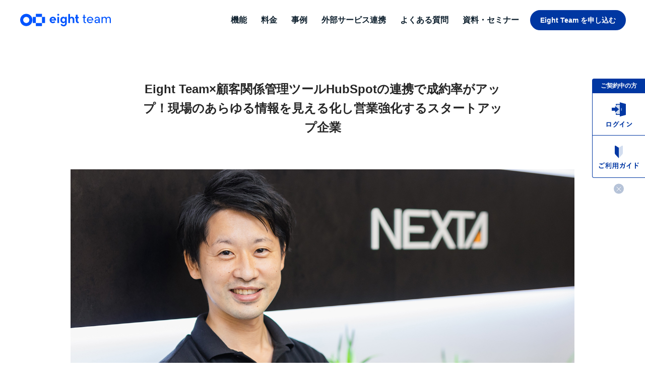

--- FILE ---
content_type: text/html; charset=UTF-8
request_url: https://materials.8card.net/eight-team/stories/nexta/
body_size: 12335
content:
<!DOCTYPE html>
<html lang="ja">

<head>
	<meta charset="UTF-8">
	<meta http-equiv="X-UA-Compatible" content="IE=edge">
	<meta name="viewport" content="width=device-width, initial-scale=1">
	<meta name="format-detection" content="telephone=no">
	<title>Eight Team×顧客関係管理ツールHubSpotの連携で成約率がアップ！現場のあらゆる情報を見える化し営業強化するスタートアップ企業</title>
	<link rel="shortcut icon" sizes="any" href="https://heuristic-swanson3132.on.getshifter.io/eight-team/wp-content/themes/ecp/assets/img/favicon.ico">
	<link rel="apple-touch-icon" sizes="200x200" href="https://heuristic-swanson3132.on.getshifter.io/eight-team/wp-content/themes/ecp/assets/img/favicon-200x200.png">
	<link rel="icon" sizes="200x200" href="https://heuristic-swanson3132.on.getshifter.io/eight-team/wp-content/themes/ecp/assets/img/favicon-200x200.png">

	<!-- Google Tag Manager -->
	<script>
		(function(w, d, s, l, i) {
			w[l] = w[l] || [];
			w[l].push({
				'gtm.start': new Date().getTime(),
				event: 'gtm.js'
			});
			var f = d.getElementsByTagName(s)[0],
				j = d.createElement(s),
				dl = l != 'dataLayer' ? '&l=' + l : '';
			j.async = true;
			j.src =
				'https://www.googletagmanager.com/gtm.js?id=' + i + dl;
			f.parentNode.insertBefore(j, f);
		})(window, document, 'script', 'dataLayer', 'GTM-59F5NBV');
	</script>
	<!-- End Google Tag Manager -->
	<meta name='robots' content='index, follow, max-image-preview:large, max-snippet:-1, max-video-preview:-1' />
	<style>img:is([sizes="auto" i], [sizes^="auto," i]) { contain-intrinsic-size: 3000px 1500px }</style>
		<script>
		var ajaxurl = 'https://heuristic-swanson3132.on.getshifter.io/eight-team/wp-admin/admin-ajax.php';
	</script>

	<!-- This site is optimized with the Yoast SEO plugin v26.5 - https://yoast.com/wordpress/plugins/seo/ -->
	<meta name="description" content="中小企業向け名刺管理サービスEight TeamとHubSpotを連携し営業強化するスタートアップ企業の事例を公開！" />
	<meta property="og:locale" content="ja_JP" />
	<meta property="og:type" content="article" />
	<meta property="og:title" content="Eight Team×顧客関係管理ツールHubSpotの連携で成約率がアップ！現場のあらゆる情報を見える化し営業強化するスタートアップ企業" />
	<meta property="og:description" content="中小企業向け名刺管理サービスEight TeamとHubSpotを連携し営業強化するスタートアップ企業の事例を公開！" />
	<meta property="og:url" content="https://heuristic-swanson3132.on.getshifter.io/eight-team/stories/nexta/" />
	<meta property="og:site_name" content="【公式】Eight Team" />
	<meta property="article:modified_time" content="2023-09-07T10:34:59+00:00" />
	<meta property="og:image" content="https://materials.8card.net/eight-team/wp-content/uploads/2023/05/nexta_eyecatch-1.jpg" />
	<meta property="og:image:width" content="1500" />
	<meta property="og:image:height" content="1000" />
	<meta property="og:image:type" content="image/jpeg" />
	<meta name="twitter:card" content="summary_large_image" />
	<script type="application/ld+json" class="yoast-schema-graph">{"@context":"https://schema.org","@graph":[{"@type":"WebPage","@id":"https://heuristic-swanson3132.on.getshifter.io/eight-team/stories/nexta/","url":"https://heuristic-swanson3132.on.getshifter.io/eight-team/stories/nexta/","name":"Eight Team×顧客関係管理ツールHubSpotの連携で成約率がアップ！現場のあらゆる情報を見える化し営業強化するスタートアップ企業","isPartOf":{"@id":"https://heuristic-swanson3132.on.getshifter.io/eight-team/#website"},"primaryImageOfPage":{"@id":"https://heuristic-swanson3132.on.getshifter.io/eight-team/stories/nexta/#primaryimage"},"image":{"@id":"https://heuristic-swanson3132.on.getshifter.io/eight-team/stories/nexta/#primaryimage"},"thumbnailUrl":"/eight-team/wp-content/uploads/2023/05/nexta_eyecatch-1.jpg","datePublished":"2023-05-30T00:54:17+00:00","dateModified":"2023-09-07T10:34:59+00:00","description":"中小企業向け名刺管理サービスEight TeamとHubSpotを連携し営業強化するスタートアップ企業の事例を公開！","breadcrumb":{"@id":"https://heuristic-swanson3132.on.getshifter.io/eight-team/stories/nexta/#breadcrumb"},"inLanguage":"ja","potentialAction":[{"@type":"ReadAction","target":["https://heuristic-swanson3132.on.getshifter.io/eight-team/stories/nexta/"]}]},{"@type":"ImageObject","inLanguage":"ja","@id":"https://heuristic-swanson3132.on.getshifter.io/eight-team/stories/nexta/#primaryimage","url":"/eight-team/wp-content/uploads/2023/05/nexta_eyecatch-1.jpg","contentUrl":"/eight-team/wp-content/uploads/2023/05/nexta_eyecatch-1.jpg","width":1500,"height":1000},{"@type":"BreadcrumbList","@id":"https://heuristic-swanson3132.on.getshifter.io/eight-team/stories/nexta/#breadcrumb","itemListElement":[{"@type":"ListItem","position":1,"name":"ホーム","item":"https://heuristic-swanson3132.on.getshifter.io/eight-team/"},{"@type":"ListItem","position":2,"name":"導入事例","item":"https://heuristic-swanson3132.on.getshifter.io/eight-team/stories/"},{"@type":"ListItem","position":3,"name":"Eight Team×顧客関係管理ツールHubSpotの連携で成約率がアップ！現場のあらゆる情報を見える化し営業強化するスタートアップ企業"}]},{"@type":"WebSite","@id":"https://heuristic-swanson3132.on.getshifter.io/eight-team/#website","url":"https://heuristic-swanson3132.on.getshifter.io/eight-team/","name":"【公式】Eight Team","description":"中小企業向け名刺管理サービス","publisher":{"@id":"https://heuristic-swanson3132.on.getshifter.io/eight-team/#organization"},"potentialAction":[{"@type":"SearchAction","target":{"@type":"EntryPoint","urlTemplate":"https://heuristic-swanson3132.on.getshifter.io/eight-team/?s={search_term_string}"},"query-input":{"@type":"PropertyValueSpecification","valueRequired":true,"valueName":"search_term_string"}}],"inLanguage":"ja"},{"@type":"Organization","@id":"https://heuristic-swanson3132.on.getshifter.io/eight-team/#organization","name":"Sansan, Inc.","url":"https://heuristic-swanson3132.on.getshifter.io/eight-team/","logo":{"@type":"ImageObject","inLanguage":"ja","@id":"https://heuristic-swanson3132.on.getshifter.io/eight-team/#/schema/logo/image/","url":"/eight-team/wp-content/uploads/2020/01/logo_sansan.png","contentUrl":"/eight-team/wp-content/uploads/2020/01/logo_sansan.png","width":1024,"height":768,"caption":"Sansan, Inc."},"image":{"@id":"https://heuristic-swanson3132.on.getshifter.io/eight-team/#/schema/logo/image/"}}]}</script>
	<!-- / Yoast SEO plugin. -->


		<style>
			.lazyload,
			.lazyloading {
				max-width: 100%;
			}
		</style>
		<link rel='stylesheet' id='wp-block-library-css' href='/eight-team/wp-includes/css/dist/block-library/style.min.css?ver=6.8.2' type='text/css' media='all' />
<style id='classic-theme-styles-inline-css' type='text/css'>
/*! This file is auto-generated */
.wp-block-button__link{color:#fff;background-color:#32373c;border-radius:9999px;box-shadow:none;text-decoration:none;padding:calc(.667em + 2px) calc(1.333em + 2px);font-size:1.125em}.wp-block-file__button{background:#32373c;color:#fff;text-decoration:none}
</style>
<style id='global-styles-inline-css' type='text/css'>
:root{--wp--preset--aspect-ratio--square: 1;--wp--preset--aspect-ratio--4-3: 4/3;--wp--preset--aspect-ratio--3-4: 3/4;--wp--preset--aspect-ratio--3-2: 3/2;--wp--preset--aspect-ratio--2-3: 2/3;--wp--preset--aspect-ratio--16-9: 16/9;--wp--preset--aspect-ratio--9-16: 9/16;--wp--preset--color--black: #000000;--wp--preset--color--cyan-bluish-gray: #abb8c3;--wp--preset--color--white: #ffffff;--wp--preset--color--pale-pink: #f78da7;--wp--preset--color--vivid-red: #cf2e2e;--wp--preset--color--luminous-vivid-orange: #ff6900;--wp--preset--color--luminous-vivid-amber: #fcb900;--wp--preset--color--light-green-cyan: #7bdcb5;--wp--preset--color--vivid-green-cyan: #00d084;--wp--preset--color--pale-cyan-blue: #8ed1fc;--wp--preset--color--vivid-cyan-blue: #0693e3;--wp--preset--color--vivid-purple: #9b51e0;--wp--preset--gradient--vivid-cyan-blue-to-vivid-purple: linear-gradient(135deg,rgba(6,147,227,1) 0%,rgb(155,81,224) 100%);--wp--preset--gradient--light-green-cyan-to-vivid-green-cyan: linear-gradient(135deg,rgb(122,220,180) 0%,rgb(0,208,130) 100%);--wp--preset--gradient--luminous-vivid-amber-to-luminous-vivid-orange: linear-gradient(135deg,rgba(252,185,0,1) 0%,rgba(255,105,0,1) 100%);--wp--preset--gradient--luminous-vivid-orange-to-vivid-red: linear-gradient(135deg,rgba(255,105,0,1) 0%,rgb(207,46,46) 100%);--wp--preset--gradient--very-light-gray-to-cyan-bluish-gray: linear-gradient(135deg,rgb(238,238,238) 0%,rgb(169,184,195) 100%);--wp--preset--gradient--cool-to-warm-spectrum: linear-gradient(135deg,rgb(74,234,220) 0%,rgb(151,120,209) 20%,rgb(207,42,186) 40%,rgb(238,44,130) 60%,rgb(251,105,98) 80%,rgb(254,248,76) 100%);--wp--preset--gradient--blush-light-purple: linear-gradient(135deg,rgb(255,206,236) 0%,rgb(152,150,240) 100%);--wp--preset--gradient--blush-bordeaux: linear-gradient(135deg,rgb(254,205,165) 0%,rgb(254,45,45) 50%,rgb(107,0,62) 100%);--wp--preset--gradient--luminous-dusk: linear-gradient(135deg,rgb(255,203,112) 0%,rgb(199,81,192) 50%,rgb(65,88,208) 100%);--wp--preset--gradient--pale-ocean: linear-gradient(135deg,rgb(255,245,203) 0%,rgb(182,227,212) 50%,rgb(51,167,181) 100%);--wp--preset--gradient--electric-grass: linear-gradient(135deg,rgb(202,248,128) 0%,rgb(113,206,126) 100%);--wp--preset--gradient--midnight: linear-gradient(135deg,rgb(2,3,129) 0%,rgb(40,116,252) 100%);--wp--preset--font-size--small: 13px;--wp--preset--font-size--medium: 20px;--wp--preset--font-size--large: 36px;--wp--preset--font-size--x-large: 42px;--wp--preset--spacing--20: 0.44rem;--wp--preset--spacing--30: 0.67rem;--wp--preset--spacing--40: 1rem;--wp--preset--spacing--50: 1.5rem;--wp--preset--spacing--60: 2.25rem;--wp--preset--spacing--70: 3.38rem;--wp--preset--spacing--80: 5.06rem;--wp--preset--shadow--natural: 6px 6px 9px rgba(0, 0, 0, 0.2);--wp--preset--shadow--deep: 12px 12px 50px rgba(0, 0, 0, 0.4);--wp--preset--shadow--sharp: 6px 6px 0px rgba(0, 0, 0, 0.2);--wp--preset--shadow--outlined: 6px 6px 0px -3px rgba(255, 255, 255, 1), 6px 6px rgba(0, 0, 0, 1);--wp--preset--shadow--crisp: 6px 6px 0px rgba(0, 0, 0, 1);}:where(.is-layout-flex){gap: 0.5em;}:where(.is-layout-grid){gap: 0.5em;}body .is-layout-flex{display: flex;}.is-layout-flex{flex-wrap: wrap;align-items: center;}.is-layout-flex > :is(*, div){margin: 0;}body .is-layout-grid{display: grid;}.is-layout-grid > :is(*, div){margin: 0;}:where(.wp-block-columns.is-layout-flex){gap: 2em;}:where(.wp-block-columns.is-layout-grid){gap: 2em;}:where(.wp-block-post-template.is-layout-flex){gap: 1.25em;}:where(.wp-block-post-template.is-layout-grid){gap: 1.25em;}.has-black-color{color: var(--wp--preset--color--black) !important;}.has-cyan-bluish-gray-color{color: var(--wp--preset--color--cyan-bluish-gray) !important;}.has-white-color{color: var(--wp--preset--color--white) !important;}.has-pale-pink-color{color: var(--wp--preset--color--pale-pink) !important;}.has-vivid-red-color{color: var(--wp--preset--color--vivid-red) !important;}.has-luminous-vivid-orange-color{color: var(--wp--preset--color--luminous-vivid-orange) !important;}.has-luminous-vivid-amber-color{color: var(--wp--preset--color--luminous-vivid-amber) !important;}.has-light-green-cyan-color{color: var(--wp--preset--color--light-green-cyan) !important;}.has-vivid-green-cyan-color{color: var(--wp--preset--color--vivid-green-cyan) !important;}.has-pale-cyan-blue-color{color: var(--wp--preset--color--pale-cyan-blue) !important;}.has-vivid-cyan-blue-color{color: var(--wp--preset--color--vivid-cyan-blue) !important;}.has-vivid-purple-color{color: var(--wp--preset--color--vivid-purple) !important;}.has-black-background-color{background-color: var(--wp--preset--color--black) !important;}.has-cyan-bluish-gray-background-color{background-color: var(--wp--preset--color--cyan-bluish-gray) !important;}.has-white-background-color{background-color: var(--wp--preset--color--white) !important;}.has-pale-pink-background-color{background-color: var(--wp--preset--color--pale-pink) !important;}.has-vivid-red-background-color{background-color: var(--wp--preset--color--vivid-red) !important;}.has-luminous-vivid-orange-background-color{background-color: var(--wp--preset--color--luminous-vivid-orange) !important;}.has-luminous-vivid-amber-background-color{background-color: var(--wp--preset--color--luminous-vivid-amber) !important;}.has-light-green-cyan-background-color{background-color: var(--wp--preset--color--light-green-cyan) !important;}.has-vivid-green-cyan-background-color{background-color: var(--wp--preset--color--vivid-green-cyan) !important;}.has-pale-cyan-blue-background-color{background-color: var(--wp--preset--color--pale-cyan-blue) !important;}.has-vivid-cyan-blue-background-color{background-color: var(--wp--preset--color--vivid-cyan-blue) !important;}.has-vivid-purple-background-color{background-color: var(--wp--preset--color--vivid-purple) !important;}.has-black-border-color{border-color: var(--wp--preset--color--black) !important;}.has-cyan-bluish-gray-border-color{border-color: var(--wp--preset--color--cyan-bluish-gray) !important;}.has-white-border-color{border-color: var(--wp--preset--color--white) !important;}.has-pale-pink-border-color{border-color: var(--wp--preset--color--pale-pink) !important;}.has-vivid-red-border-color{border-color: var(--wp--preset--color--vivid-red) !important;}.has-luminous-vivid-orange-border-color{border-color: var(--wp--preset--color--luminous-vivid-orange) !important;}.has-luminous-vivid-amber-border-color{border-color: var(--wp--preset--color--luminous-vivid-amber) !important;}.has-light-green-cyan-border-color{border-color: var(--wp--preset--color--light-green-cyan) !important;}.has-vivid-green-cyan-border-color{border-color: var(--wp--preset--color--vivid-green-cyan) !important;}.has-pale-cyan-blue-border-color{border-color: var(--wp--preset--color--pale-cyan-blue) !important;}.has-vivid-cyan-blue-border-color{border-color: var(--wp--preset--color--vivid-cyan-blue) !important;}.has-vivid-purple-border-color{border-color: var(--wp--preset--color--vivid-purple) !important;}.has-vivid-cyan-blue-to-vivid-purple-gradient-background{background: var(--wp--preset--gradient--vivid-cyan-blue-to-vivid-purple) !important;}.has-light-green-cyan-to-vivid-green-cyan-gradient-background{background: var(--wp--preset--gradient--light-green-cyan-to-vivid-green-cyan) !important;}.has-luminous-vivid-amber-to-luminous-vivid-orange-gradient-background{background: var(--wp--preset--gradient--luminous-vivid-amber-to-luminous-vivid-orange) !important;}.has-luminous-vivid-orange-to-vivid-red-gradient-background{background: var(--wp--preset--gradient--luminous-vivid-orange-to-vivid-red) !important;}.has-very-light-gray-to-cyan-bluish-gray-gradient-background{background: var(--wp--preset--gradient--very-light-gray-to-cyan-bluish-gray) !important;}.has-cool-to-warm-spectrum-gradient-background{background: var(--wp--preset--gradient--cool-to-warm-spectrum) !important;}.has-blush-light-purple-gradient-background{background: var(--wp--preset--gradient--blush-light-purple) !important;}.has-blush-bordeaux-gradient-background{background: var(--wp--preset--gradient--blush-bordeaux) !important;}.has-luminous-dusk-gradient-background{background: var(--wp--preset--gradient--luminous-dusk) !important;}.has-pale-ocean-gradient-background{background: var(--wp--preset--gradient--pale-ocean) !important;}.has-electric-grass-gradient-background{background: var(--wp--preset--gradient--electric-grass) !important;}.has-midnight-gradient-background{background: var(--wp--preset--gradient--midnight) !important;}.has-small-font-size{font-size: var(--wp--preset--font-size--small) !important;}.has-medium-font-size{font-size: var(--wp--preset--font-size--medium) !important;}.has-large-font-size{font-size: var(--wp--preset--font-size--large) !important;}.has-x-large-font-size{font-size: var(--wp--preset--font-size--x-large) !important;}
:where(.wp-block-post-template.is-layout-flex){gap: 1.25em;}:where(.wp-block-post-template.is-layout-grid){gap: 1.25em;}
:where(.wp-block-columns.is-layout-flex){gap: 2em;}:where(.wp-block-columns.is-layout-grid){gap: 2em;}
:root :where(.wp-block-pullquote){font-size: 1.5em;line-height: 1.6;}
</style>
<link rel='stylesheet' id='reset-css' href='/eight-team/wp-content/themes/ecp/assets/css/reset.css?ver=1.0' type='text/css' media='' />
<link rel='stylesheet' id='team-css' href='/eight-team/wp-content/themes/ecp/assets/css/style.min.css?ver=3.8.32.8' type='text/css' media='' />
<link rel='stylesheet' id='main-css' href='/eight-team/wp-content/themes/ecp/style.css?ver=3.8.32.8' type='text/css' media='' />
		<script>
			document.documentElement.className = document.documentElement.className.replace('no-js', 'js');
		</script>
				<style>
			.no-js img.lazyload {
				display: none;
			}

			figure.wp-block-image img.lazyloading {
				min-width: 150px;
			}

			.lazyload,
			.lazyloading {
				--smush-placeholder-width: 100px;
				--smush-placeholder-aspect-ratio: 1/1;
				width: var(--smush-image-width, var(--smush-placeholder-width)) !important;
				aspect-ratio: var(--smush-image-aspect-ratio, var(--smush-placeholder-aspect-ratio)) !important;
			}

						.lazyload {
				opacity: 0;
			}

			.lazyloading {
				border: 0 !important;
				opacity: 1;
				background: rgba(255, 255, 255, 0) url('https://heuristic-swanson3132.on.getshifter.io/eight-team/wp-content/plugins/wp-smushit/app/assets/images/smush-lazyloader-1.gif') no-repeat center !important;
				background-size: 16px auto !important;
				min-width: 16px;
			}

					</style>
		<link rel="canonical" href="https://materials.8card.net/eight-team/stories/nexta/">
	<meta name="google-site-verification" content="VSR7AXG6L8A_8-YZmdM8gXQ6d7oZT42TseyBcqv_z_U" />
	<script src="https://cdn-blocks.karte.io/1b9cb3a5ee5c454924e84d3da9394864/builder.js"></script>
</head>

<body id="single-stories" class="wp-singular stories-template-default single single-stories postid-893 wp-theme-ecp">
	<!-- Google Tag Manager (noscript) -->
	<noscript><iframe src="https://www.googletagmanager.com/ns.html?id=GTM-59F5NBV" height="0" width="0" style="display:none;visibility:hidden"></iframe></noscript>
	<!-- End Google Tag Manager (noscript) -->
	<header class="l-header is-opacity" >
		<div class="p-header">
			<div class="p-header__content">
				<h1 class="p-header__content__logo">
					<a href="/eight-team/" data-gtm="header,ロゴ">
						<img data-src="/eight-team/wp-content/themes/ecp/assets/img/logo-eight-team-color.svg?v=10" alt="Eight Team" class="p-header__content__logo__image lazyload" height="24" src="[data-uri]">
					</a>
				</h1>
			</div>

			<div class="hamburger" id="toggle-menu">
				<div class="bar top"></div>
				<div class="bar middle"></div>
				<div class="bar bottom"></div>
			</div>

			<nav class="p-navigation" id="nav">
				<ul class="p-navigation__content">
					<li class="p-navigation__content__inside">
						<ul class="p-navigation__content__inside__list">
							<li class="p-navigation__content__item">
								<a class="p-navigation__content__item__link c-link--header
								" href="/eight-team/features/" data-gtm="header,機能">
									<span>機能</span>
								</a>
							</li>
							<li class="p-navigation__content__item">
								<a class="p-navigation__content__item__link c-link--header
								" href="/eight-team/pricing/" data-gtm="header,料金">
									<span>料金</span>
								</a>
							</li>
							<li class="p-navigation__content__item expand">
								<span class="p-navigation__content__item__span">
									<span>事例</span>
								</span>
								<ul class="p-navigation__content__item__children">
									<li class="p-navigation__content__item__children__link">
										<a href="/eight-team/stories/" data-gtm="header,導入事例">導入事例</a>
									</li>
									<li class="p-navigation__content__item__children__link">
										<a href="/eight-team/solutions/" data-gtm="header,利用シーン">利用シーン</a>
									</li>
								</ul>
							</li>
							<li class="p-navigation__content__item">
								<a class="p-navigation__content__item__link c-link--header
								" href="/eight-team/integration/" data-gtm="header,外部サービス連携">
									<span>外部サービス連携</span>
								</a>
							</li>
							<li class="p-navigation__content__item">
								<a class="p-navigation__content__item__link c-link--header
								" href="/eight-team/faq/" data-gtm="header,よくある質問">
									<span>よくある質問</span>
								</a>
							</li>
							<li class="p-navigation__content__item expand">
								<span class="p-navigation__content__item__span">
									<span>資料・セミナー</span>
								</span>
								<ul class="p-navigation__content__item__children">
								<li class="p-navigation__content__item__children__link">
										<a href="/eight-team/download/" data-gtm="header,サービス資料">サービス資料</a>
									</li>
									<li class="p-navigation__content__item__children__link">
										<a href="/eight-team/seminars/" data-gtm="header,セミナー">セミナー</a>
									</li>
								</ul>
							</li>
						</ul>
					</li>

					<li class="p-navigation__content__inside is-pc">
						<ul class="p-navigation__content__inside__list">
							<li class="p-navigation__content__item c-button c-button--blue c-button--header">
								<a class="p-navigation__content__item__link--button c-button__link c-button--header__link" href="/eight-team/begin/" data-gtm="header,Eight Teamを申し込む">
									<span>Eight Team を申し込む</span>
								</a>
							</li>
						</ul>
					</li>
				</ul>
			</nav>

		</div>
	</header>

	<div class="c-floating">

	<div class="c-floating__nav active" id="links">
		<h3 class="c-floating__nav__heading">
			ご契約中の方
		</h3>
		<ul class="c-floating__nav__list">
			<li class="c-floating__nav__list__item" id="floating-login">
				<a href="https://8card.net/login" target="_blank" rel="noopener noreferrer" onclick="gtag('event', 'click', {'event_category': 'float', 'event_label': 'float_login'});">ログイン</a>
			</li>
			<li class="c-floating__nav__list__item" id="floating-guide">
				<a href="https://materials.8card.net/eight-team/guide/" target="_blank" rel="noopener noreferrer" onclick="gtag('event', 'click', {'event_category': 'float', 'event_label': 'float_guide'});">ご利用ガイド</a>
			</li>
		</ul>
		<div class="c-floating__nav__close">
			<img data-src="/eight-team/wp-content/themes/ecp/assets/img/common/icon-floating-close.svg" alt="close" width="20" height="20" src="[data-uri]" class="lazyload" style="--smush-placeholder-width: 20px; --smush-placeholder-aspect-ratio: 20/20;">
		</div>
	</div>

	<div class="c-floating__drawer" id="drawer">
		<div class="c-floating__drawer__open">
			<img data-src="/eight-team/wp-content/themes/ecp/assets/img/common/icon-open-drawer.svg" alt="close" width="12.7" height="163" src="[data-uri]" class="lazyload" style="--smush-placeholder-width: 12px; --smush-placeholder-aspect-ratio: 12/163;">
		</div>
	</div>
</div>


<main>
	<div class="story">
		<div class="wrapper">
			<article>
															<div id="post-893" class="post-893 stories type-stories status-publish has-post-thumbnail hentry biztype-tag-service scale-tag-scale-under30">

							<section class="story-headline">
								<h2 class="story-headline">
									Eight Team×顧客関係管理ツールHubSpotの連携で成約率がアップ！現場のあらゆる情報を見える化し営業強化するスタートアップ企業								</h2>
							</section>
							<section class="thumbnail">
								<figure>
									<div class="trim">
																					<img data-src="/eight-team/wp-content/uploads/2023/05/nexta_eyecatch-1.jpg" src="[data-uri]" class="lazyload" style="--smush-placeholder-width: 1500px; --smush-placeholder-aspect-ratio: 1500/1000;">
																			</div>
								</figure>
							</section>

							<section class="outline">
								<h3 class="heading-lv3-text">株式会社ネクスタ</h3>
								<p class="text-plain">2017年4月に設立。製造業向けの生産管理システム「スマートＦ」をSaaSにて提供する。通常生産管理システムは開発や導入に大きなコストがかかるところ、「スマートＦ」はサブスクリプションサービスなので低コストから始めることができ、プログラミングの知識がなくても自社に合わせたカスタマイズができることが特徴。</p>
								<div class="outline_detail">
									<div class="img-block">
																				<img data-src="/eight-team/wp-content/uploads/2023/05/0cd864550951e7111ba9ae1c4ab7c82a.jpg" alt="株式会社ネクスタ" src="[data-uri]" class="lazyload" style="--smush-placeholder-width: 707px; --smush-placeholder-aspect-ratio: 707/554;">
									</div>
									<div class="text-block">
																						<dl>
													<dt>社名</dt>
													<dd>株式会社ネクスタ</dd>
												</dl>
																						<dl>
													<dt>事業内容</dt>
													<dd>製造業DXクラウドシステム「スマートＦ」の提供</dd>
												</dl>
																						<dl>
													<dt>設立</dt>
													<dd>2017年4月</dd>
												</dl>
																						<dl>
													<dt>従業員数</dt>
													<dd>約20名</dd>
												</dl>
																				<dl>
											<dt>URL</dt>
											<dd><a href="https://smartf-nexta.com/company" class="text-link" target="_blank" rel="noopener noreferrer">https://smartf-nexta.com/company</a></dd>
										</dl>
									</div>
								</div>
								<div class="outline_summary">
									<dl>
										<dt>目的</dt>
										<dd>
											・安価に名刺管理×CRMの仕組みを構築する<br />
・顧客情報の「見える化」と「分析」による商談化率や成約率のアップ<br />
										</dd>
									</dl>
									<dl>
										<dt>課題</dt>
										<dd>
											・組織やリード数が拡大し既存のCRMシステムでは大幅なコスト増加が見込まれた<br />
・CRMへの名刺情報を手入力する手間がかかっていた<br />
										</dd>
									</dl>
									<dl>
										<dt>効果</dt>
										<dd>
											・当時利用していたCRMシステムの約半分のコストとなった<br />
・顧客のあらゆる情報が社内で見える化され、営業活動のボトルネックを瞬時に把握できるようになった<br />
・手が回らなかった顧客へ、効率的なフォローが可能になった										</dd>
									</dl>
								</div>
							</section>

							<section class="story-body">
								
<p>＜お話を伺った方＞<br>代表取締役 永原 宏紀様</p>



<figure class="wp-block-image size-large"><img fetchpriority="high" decoding="async" width="1024" height="683" src="/eight-team/wp-content/uploads/2023/05/06A2435-1024x683.jpg" alt="" class="wp-image-895" srcset="/eight-team/wp-content/uploads/2023/05/06A2435-1024x683.jpg 1024w, /eight-team/wp-content/uploads/2023/05/06A2435-300x200.jpg 300w, /eight-team/wp-content/uploads/2023/05/06A2435-768x512.jpg 768w, /eight-team/wp-content/uploads/2023/05/06A2435-1536x1024.jpg 1536w, /eight-team/wp-content/uploads/2023/05/06A2435-2048x1365.jpg 2048w" sizes="(max-width: 1024px) 100vw, 1024px" /></figure>



<p></p>



<h2 class="wp-block-heading"><strong>事業拡大のため、より多くのお客様情報をマーケティングや営業に効率よく生かしたい</strong></h2>



<h3 class="wp-block-heading"><strong>HubSpotの魅力は機能が充実していながら安価であること</strong></h3>



<p></p>



<p>当社では、Eight TeamとCRM（顧客関係管理）プラットフォームの「HubSpot」<sup>※1</sup>を連携し、お客様の情報を社内で管理・共有しながら、マーケティングや営業を行っています。</p>



<p>先に導入したのはHubSpotで、もともとは他社のCRMを使っていましたが、組織の人数やリードの数が増えるに従って高額になっていくことに懸念を感じて切り替えました。</p>



<p>当時、HubSpot以外にもいくつかのCRMを比較しましたが、HubSpotはマーケティングとCRMの機能が非常に充実していて使いやすく、以前のCRMからのデータ移行の負担が少なかったため、「これしかない」と感じました。機能が充実していながらもコストは抑えられる点で、HubSpot一択かなと。</p>



<p><sup>※1 HubSpot社が提供する、クラウド型のCRM（顧客関係管理）プラットフォーム。営業やマーケティング、カスタマーサービスなどの様々な部門に向けて優れた顧客体験を実現するための製品を揃えており、部門間の連携強化と顧客起点のビジネス成長を支援する。</sup></p>



<p><strong>「展示会で交換した名刺を放置&#8230;」そんな状況をなんとかしたい</strong></p>



<div class="wp-block-group"><div class="wp-block-group__inner-container is-layout-constrained wp-block-group-is-layout-constrained"></div></div>



<p></p>



<p>Eight Teamを導入したのは、展示会で交換した名刺が管理できていなかったことがきっかけでした。</p>



<p>展示会に何度か出展していると、メールフォローなどの登録作業が増えます。ですが、すぐに商談化する見込みが高くない名刺も多いので、結果的に放置してしまうことも多かったんです。そのような状況をなんとかしたいと思い、名刺をスキャンしすぐにCRM連携できるサービスを探していました。</p>



<p>Eight Team導入の検討の際に重視したのは、3点です。1つ目は名刺スキャンの読み取り精度の高さ、2つ目はHubSpotとの連携のしやすさ、3つ目は価格の安さ。Eight Teamはこれら全てを満たしていたため、導入をすぐに決めました。</p>



<p>読み取り精度については、名刺管理を検討するうえで特にポイントになった部分です。Eight Teamは、オペレーターによって必ずチェックされるため他サービスと比べても圧倒的に精度が良いです。HubSpot連携機能を利用することでEight Teamの名刺情報をHubSpotへ登録できデータを再度入力する手間がなくなりました。</p>



<figure class="wp-block-image size-large"><img decoding="async" width="1024" height="683" data-src="/eight-team/wp-content/uploads/2023/05/06A2433-1024x683.jpg" alt="Eight TeamとHubSpot連携機能の事例（株式会社ネクスタ）" class="wp-image-898 lazyload" data-srcset="/eight-team/wp-content/uploads/2023/05/06A2433-1024x683.jpg 1024w, /eight-team/wp-content/uploads/2023/05/06A2433-300x200.jpg 300w, /eight-team/wp-content/uploads/2023/05/06A2433-768x512.jpg 768w, /eight-team/wp-content/uploads/2023/05/06A2433-1536x1024.jpg 1536w, /eight-team/wp-content/uploads/2023/05/06A2433-2048x1365.jpg 2048w" data-sizes="(max-width: 1024px) 100vw, 1024px" src="[data-uri]" style="--smush-placeholder-width: 1024px; --smush-placeholder-aspect-ratio: 1024/683;" /></figure>



<p></p>



<h2 class="wp-block-heading"><strong>Eight TeamとHubSpotで営業に必要な情報を一元管理</strong></h2>



<p></p>



<p>Eight TeamとHubSpotの導入と連携の結果、名刺管理から顧客管理、マーケティングまで実現できる仕組みを構築できました。当初使っていたCRMで同じシステムを構築しようとした場合の費用の半額程度で済んだこともあり、連携できて非常に良かったと感じています。</p>



<p>展示会では、名刺交換をしてから、すぐにスキャンし名刺情報をHubSpotに取り込み、リアルタイムでお礼のメールを配信できるようになりました。</p>



<p>さらに、今後の見込み顧客や、フォローできていなかった、あるいは過去に商談が途切れてしまっていた休眠顧客に対しても、定期的なメール配信ができるようになりました。</p>



<p>誰がメールを開封し、誰がどのリンクをクリックしたのか、そしてどんなページを見たのかまでもHubSpot上ですぐに把握できるようになり、改めてフォローすべきお客様が一目瞭然になったことを実感しています。</p>


<div class="wp-block-image">
<figure class="aligncenter size-large"><img decoding="async" width="1024" height="512" data-src="/eight-team/wp-content/uploads/2023/05/d0d1619130b35a50c2e1648715349bab-1024x512.jpg" alt="株式会社ネクスタが利用しているHubSpotのダッシュボード" class="wp-image-894 lazyload" data-srcset="/eight-team/wp-content/uploads/2023/05/d0d1619130b35a50c2e1648715349bab-1024x512.jpg 1024w, /eight-team/wp-content/uploads/2023/05/d0d1619130b35a50c2e1648715349bab-300x150.jpg 300w, /eight-team/wp-content/uploads/2023/05/d0d1619130b35a50c2e1648715349bab-768x384.jpg 768w, /eight-team/wp-content/uploads/2023/05/d0d1619130b35a50c2e1648715349bab-1536x768.jpg 1536w, /eight-team/wp-content/uploads/2023/05/d0d1619130b35a50c2e1648715349bab.jpg 1781w" data-sizes="(max-width: 1024px) 100vw, 1024px" src="[data-uri]" style="--smush-placeholder-width: 1024px; --smush-placeholder-aspect-ratio: 1024/512;" /><figcaption class="wp-element-caption">営業のプロセスや進捗・分析がわかりやすくまとめられているHubSpotのダッシュボード</figcaption></figure></div>


<p></p>



<h2 class="wp-block-heading"><strong>“リアルタイム”な情報の「見える化」と「分析」により商談化率や成約率がアップ</strong></h2>



<p>名刺交換した全てのお客様の情報と営業プロセスがリアルタイムで見える化されたことで、現在のマーケティングや営業の分析ができるようになりました。結果として、スピーディーに課題発見ができ、商談化率や成約率がどんどん上がっていったのを覚えています。</p>



<p>また、これまでフォローできていなかったお客様に対して、効率的にフォローできるようになった点も大きなメリットを感じていますね。</p>



<p></p>



<h3 class="wp-block-heading"><strong>システム導入の成功の鍵はスモールスタート</strong></h3>



<p>システムの導入を検討している企業担当者の方に向けてアドバイスするとすれば、最初から完璧にシステムを使いこなそうとしないで、小さなスタートを切るのが良いです。</p>



<p>Eight Teamはスモールスタートするのにぴったりなサービスなので、すぐに使いこなせなくても、使い続けていればそのうち慣れるというのが、経験から得た私の見解です。ステップを踏み、自社に合った仕組みや運用を徐々に見つけていくことが大事だと思います。</p>



<p>※インタビュー内容は、2023年4月19日時点のもの</p>



<p></p>



<p></p>
							</section>

						</div>
									
				<div class="story-download">
	<div class="story-download_container">
		<div class="story-download_ttl">
			Eight Team 導入検討ガイド
		</div>
		<div class="story-download_desc">
			Eight Teamは、組織の人脈を手間なく集約しすぐに活用できる名刺管理サービスです。まずは資料をダウンロードしてご覧ください。
		</div>
		<div class="btn btn-blue">
			<a href="/eight-team/download/introduction/" onclick="gtag('event', 'click', {'event_category': 'stories_article', 'event_label': 'stories_article_introduction'});">無料で資料をダウンロード</a>
		</div>
	</div>
</div>
			</article>

							<h3 class="heading-lv2-text">あわせて読みたい</h3>
				<div class="list">
											<div class="list_item">
							<a href="/eight-team/stories/towa/">
								<figure class="list_item_fig">
									<img src="/eight-team/wp-content/uploads/2022/12/y79EMF0rqbmcYmY4XnrmQA3pBux7P5ha-1-580x380.jpg" class="list_item_fig_img">
								</figure>
								<div class="list_item_corp">株式会社東和コーポレーション</div>
								<div class="list_item_ttl">Eight Team×配配メールの「合わせ技」で、講演会集客に成功！情報発信の一歩として活用する2つのサービス</div>
							</a>
						</div>
											<div class="list_item">
							<a href="/eight-team/stories/synamon/">
								<figure class="list_item_fig">
									<img src="/eight-team/wp-content/uploads/2019/11/2018_06_12_IMG_4828-580x380.jpg" class="list_item_fig_img">
								</figure>
								<div class="list_item_corp">株式会社Synamon</div>
								<div class="list_item_ttl">もう社⻑の⼈脈に頼らない！<br> 名刺共有でクライアント開拓を拡⼤するVRスタートアップ</div>
							</a>
						</div>
											<div class="list_item">
							<a href="/eight-team/stories/ndsoftware/">
								<figure class="list_item_fig">
									<img src="/eight-team/wp-content/uploads/2020/11/img-eyecatch-nds-580x380.jpg" class="list_item_fig_img">
								</figure>
								<div class="list_item_corp">NDソフトウェア株式会社</div>
								<div class="list_item_ttl">メルマガ配信数が10倍増えたことで問い合わせ数も増加。<br>顧客対応の速さで顧客との信頼関係を強固にする業界トップシェアの福祉業務支援ソフトウェア会社</div>
							</a>
						</div>
									</div>

					</div>
	</div>
	<section class="l-three">
	<div class="p-three">
		<div class="p-three__lead">約5分の手続きで完了</div>
		<h2 class="p-three__heading">かんたん3ステップで利用開始</h2>
		<div class="p-three__lump">
			<div class="p-three__lump__box bg-blue">
				<div class=" p-three__lump__box__text">
					<div class=" p-three__lump__box__badge">
						今日から<br class="is-pc">使えます
					</div>
					<div class="p-three__lump__box__text__step">
						STEP 1
					</div>
					<h3 class="p-three__lump__box__text__heading">
						WEBで申し込み
					</h3>
				</div>
				<figure class="p-three__lump__box__figure">
					<img src="/eight-team/wp-content/themes/ecp/assets/img/common/pict-step01.png" class="p-three__lump__box__figure__image" alt="STEP 1" width="252" height="188">
				</figure>
			</div>
			<div class="p-three__lump__box bg-blue">
				<div class="p-three__lump__box__text">
					<div class="p-three__lump__box__text__step">
						STEP 2
					</div>
					<h3 class="p-three__lump__box__text__heading">
						一緒に使う<br>メンバーを招待
					</h3>
				</div>
				<figure class="p-three__lump__box__figure">
					<img src="/eight-team/wp-content/themes/ecp/assets/img/common/pict-step02.png" class="p-three__lump__box__figure__image" alt="STEP 2" width="248" height="178">
				</figure>
			</div>
			<div class="p-three__lump__box bg-blue">
				<div class="p-three__lump__box__text">
					<div class="p-three__lump__box__text__step">
						STEP 3
					</div>
					<h3 class="p-three__lump__box__text__heading">
						招待メールから<br>Eight Teamに参加
					</h3>
				</div>
				<figure class="p-three__lump__box__figure">
					<img src="/eight-team/wp-content/themes/ecp/assets/img/common/pict-step03.png?" class="p-three__lump__box__figure__image" alt="STEP 3" width="240" height="168">
				</figure>
			</div>
		</div>
	</div>
</section>
<section class="l-start">
	<div class="p-start">
		<h2 class="p-start__heading">さあ、Eight Teamで<br>名刺共有をはじめましょう</h2>
		<div class="p-start__button c-button c-button--blue">
			<a href="/eight-team/begin/" class="c-button__link is-pc" onclick="gtag('event', 'click', {'event_category': 'bottom', 'event_label': 'bottom_start'});">Eight Teamを申し込む</a>
			<span class="c-button__link open-modal is-sp">Eight Teamを申し込む</span>
		</div>
		<div class="p-start__link">
			<a href="https://8card.net/login" target="_blank" rel="noopener noreferer">Eightへのログインが必要です</a>
		</div>
	</div>
</section>

<section class="l-broucher">
	<div class="p-broucher">
		<div class="p-broucher__heading">もっとEight Teamについて<br class="is-sp">詳しく知りたい方は</div>
		<div class="p-broucher__button c-button c-button--white">
			<a href="/eight-team/download/introduction/" class="c-button__link" onclick="gtag('event', 'click', {'event_category': 'bottom', 'event_label': 'bottom_introduction'});">資料をダウンロード</a>
		</div>
	</div>
</section>
</main>

<!-- 共通フッター -->
<footer id="eight-footer_outer">
	<!-- /////facebook SDK///// -->
	<div id="fb-root" class=" fb_reset">
		<div style="position: absolute; top: -10000px; width: 0px; height: 0px;">
			<div><iframe name="fb_xdm_frame_https" id="fb_xdm_frame_https" aria-hidden="true" title="Facebook Cross Domain Communication Frame" tabindex="-1" frameborder="0" allowtransparency="true" allowfullscreen="true" scrolling="no" allow="encrypted-media" src="https://staticxx.facebook.com/connect/xd_arbiter.php?version=44#channel=f1ed888824300ac&amp;origin=https%3A%2F%2Fmaterials.8card.jp" style="border: none;"></iframe></div>
			<div></div>
		</div>
	</div>
	<!-- /////facebook SDK///// -->

	<div class="p-footer">
		<div class="p-footer__content">
			<div class="p-footer__content__box">
				<h3 class="p-footer__content__box__heading">サービス紹介</h3>
				<ul class="p-footer__content__box__list">
					<li class="p-footer__content__box__list__item">
						<a href="/eight-team/features/">機能</a>
					</li>
					<li class="p-footer__content__box__list__item">
						<a href="/eight-team/pricing/">料金</a>
					</li>
					<li class="p-footer__content__box__list__item">
						<a href="/eight-team/solutions/">利用シーン</a>
					</li>
					<li class="p-footer__content__box__list__item">
						<a href="/eight-team/stories/">事例</a>
					</li>
					<li class="p-footer__content__box__list__item">
						<a href="/eight-team/integration/">外部サービス連携</a>
					</li>
					<li class="p-footer__content__box__list__item">
						<a href="/eight-team/sansan/">SansanとEight Teamの違い</a>
					</li>
				</ul>
			</div>
			<div class="p-footer__content__box">
				<h3 class="p-footer__content__box__heading">導入・活用サポート</h3>
				<ul class="p-footer__content__box__list">
					<li class="p-footer__content__box__list__item">
						<a href="/eight-team/download/">資料ダウンロード</a>
					</li>
					<li class="p-footer__content__box__list__item">
						<a href="/eight-team/seminars/">セミナー</a>
					</li>
					<li class="p-footer__content__box__list__item">
						<a href="/eight-team/partner/">パートナー制度</a>
					</li>
					<li class="p-footer__content__box__list__item">
						<a href="/eight-team/faq/">よくある質問</a>
					</li>
					<li class="p-footer__content__box__list__item">
						<a href="/eight-team/form/inquiry/">お問い合わせ</a>
					</li>
					<li class="p-footer__content__box__list__item">
						<a href="https://blog.8card.net/" target="_blank">Eight Team Blog</a>
					</li>
					<li class="p-footer__content__box__list__item">
						<a href="https://eight-company.zendesk.com/hc/ja" target="_blank" rel="noopener noreferrer">ヘルプ・FAQ</a>
					</li>
				</ul>
			</div>
			<div class="p-footer__content__box">
				<h3 class="p-footer__content__box__heading">会社概要</h3>
				<ul class="p-footer__content__box__list">
					<li class="p-footer__content__box__list__item">
						<a href="https://jp.corp-sansan.com/company/info/">運営会社</a>
					</li>
					<li class="p-footer__content__box__list__item">
						<a href="https://jp.corp-sansan.com/news/">ニュース</a>
					</li>
				</ul>
			</div>
			<div class="p-footer__content__box no-accordion">
				<ul class="p-footer__content__box__list no-accordion">

					<li class="p-footer__content__box__list__item">
						<a href="https://8card.net/kiyaku">利用規約</a>
					</li>
					<li class="p-footer__content__box__list__item">
						<a href="https://8card.net/privacy">個人情報保護方針</a>
					</li>
					<li class="p-footer__content__box__list__item">
						<a href="https://8card.net/permission">個人情報の取り扱いについて</a>
					</li>
					<li class="p-footer__content__box__list__item">
						<a href="https://8card.net/tokutei">特定商取引法に基づく表示</a>
					</li>
				</ul>
			</div>
		</div>
		<address class="p-footer__address">©︎ Sansan, Inc.</address>
	</div>

</footer>
<!-- /共通フッター -->

<div class="p-nosp">
	<div class="p-nosp__content">
		<h2 class="p-nosp__content__heading">
			お申し込みは<br>
			パソコンからできます
		</h2>
		<figure class="p-nosp__content__figure">
			<img class="p-nosp__content__figure__image lazyload" data-src="/eight-team/wp-content/themes/ecp/assets/img/common/fig-pc.png" src="[data-uri]" style="--smush-placeholder-width: 360px; --smush-placeholder-aspect-ratio: 360/240;">
		</figure>
	</div>
</div>
<!-- <script src="https://code.jquery.com/jquery-2.2.4.min.js" integrity="sha256-BbhdlvQf/xTY9gja0Dq3HiwQF8LaCRTXxZKRutelT44=" crossorigin="anonymous"></script> -->
<script src="https://code.jquery.com/jquery-3.6.0.js" integrity="sha256-H+K7U5CnXl1h5ywQfKtSj8PCmoN9aaq30gDh27Xc0jk=" crossorigin="anonymous"></script>
<script type="speculationrules">
{"prefetch":[{"source":"document","where":{"and":[{"href_matches":"\/eight-team\/*"},{"not":{"href_matches":["\/eight-team\/wp-*.php","\/eight-team\/wp-admin\/*","\/eight-team\/wp-content\/uploads\/*","\/eight-team\/wp-content\/*","\/eight-team\/wp-content\/plugins\/*","\/eight-team\/wp-content\/themes\/ecp\/*","\/eight-team\/*\\?(.+)"]}},{"not":{"selector_matches":"a[rel~=\"nofollow\"]"}},{"not":{"selector_matches":".no-prefetch, .no-prefetch a"}}]},"eagerness":"conservative"}]}
</script>
<script type="text/javascript" src="/eight-team/wp-content/themes/ecp/assets/js/common.js?ver=3.8.32.8" id="commonjs-js"></script>
<script type="text/javascript" id="smush-lazy-load-js-before">
/* <![CDATA[ */
var smushLazyLoadOptions = {"autoResizingEnabled":false,"autoResizeOptions":{"precision":5,"skipAutoWidth":true}};
/* ]]> */
</script>
<script type="text/javascript" src="/eight-team/wp-content/plugins/wp-smushit/app/assets/js/smush-lazy-load.min.js?ver=3.23.0" id="smush-lazy-load-js"></script>
<!--<script>(function(){
var w=window,d=document;
var s="https://app.chatplus.jp/cp.js";
d["__cp_d"]="https://app.chatplus.jp";
d["__cp_c"]="f982485b_1";
var a=d.createElement("script"), m=d.getElementsByTagName("script")[0];
a.async=true,a.src=s,m.parentNode.insertBefore(a,m);})();</script>-->

</body>

</html>

<!-- created by Shifter Generator ver.2.5.5 (production) (Jan 27th 2026, 5:24:26 am +00:00) (md5:bc2142f5b6b34ce5e939c4a010f5c138) --->

--- FILE ---
content_type: text/css
request_url: https://materials.8card.net/eight-team/wp-content/themes/ecp/assets/css/style.min.css?ver=3.8.32.8
body_size: 31841
content:
@charset "UTF-8";
/*
* Tool
*/
/*
* breakpoint
*/
/*
* font
*/
/*
* color
*/
/*
* easing
*/
/*
* media base mixin
*/
/*
* media
*/
/* Slider */
.slick-slider {
  position: relative;
  display: block;
  box-sizing: border-box;
  -webkit-touch-callout: none;
  -webkit-user-select: none;
  -khtml-user-select: none;
  -moz-user-select: none;
  -ms-user-select: none;
  user-select: none;
  -ms-touch-action: pan-y;
  touch-action: pan-y;
  -webkit-tap-highlight-color: transparent;
}

.slick-list {
  position: relative;
  overflow: hidden;
  display: block;
  margin: 0;
  padding: 0;
}
.slick-list:focus {
  outline: none;
}
.slick-list.dragging {
  cursor: pointer;
  cursor: hand;
}

.slick-slider .slick-track,
.slick-slider .slick-list {
  -webkit-transform: translate3d(0, 0, 0);
  -moz-transform: translate3d(0, 0, 0);
  -ms-transform: translate3d(0, 0, 0);
  -o-transform: translate3d(0, 0, 0);
  transform: translate3d(0, 0, 0);
}

.slick-track {
  position: relative;
  left: 0;
  top: 0;
  display: block;
  margin-left: auto;
  margin-right: auto;
}
.slick-track:before, .slick-track:after {
  content: "";
  display: table;
}
.slick-track:after {
  clear: both;
}
.slick-loading .slick-track {
  visibility: hidden;
}

.slick-slide {
  float: left;
  height: 100%;
  min-height: 1px;
  display: none;
}
[dir=rtl] .slick-slide {
  float: right;
}
.slick-slide img {
  display: block;
}
.slick-slide.slick-loading img {
  display: none;
}
.slick-slide.dragging img {
  pointer-events: none;
}
.slick-initialized .slick-slide {
  display: block;
}
.slick-loading .slick-slide {
  visibility: hidden;
}
.slick-vertical .slick-slide {
  display: block;
  height: auto;
  border: 1px solid transparent;
}

.slick-arrow.slick-hidden {
  display: none;
}

/*
* Legacy
*/
/*** LEGACY CSS ***/
/*
* breakpoint
*/
/*
* font
*/
/*
* color
*/
/*
* easing
*/
/*
* media base mixin
*/
/*
* media
*/
/* ****************************
    common
**************************** */
.cmn_wrapper {
  padding: 64px 24px;
  box-sizing: border-box;
}

.cmn_text {
  font-size: 1.4rem;
  font-weight: normal;
  color: #595959;
}

.cmn_note {
  color: #8c8c8c;
  font-size: 1.3rem;
}

.cmn_text-link {
  color: #48a1e3;
  text-decoration: underline;
}

.cmn_text-link:hover {
  text-decoration: none;
}

.cmn_pc-only {
  display: none;
}

.cmn_sp-only {
  display: inline-block;
}

@media screen and (min-width: 792px) {
  .cmn_wrapper {
    padding: 88px;
  }
  .cmn_text {
    font-size: 1.6rem;
  }
  .cmn_pc-only {
    display: inline-block;
  }
  .cmn_sp-only {
    display: none;
  }
}
/* ****************************
    start-up-flow
**************************** */
.start-up-flow {
  background: #f6fafd;
  color: #595959;
  margin: 0 auto;
  text-align: center;
  line-height: 1.6;
}

.pricing .start-up-flow,
.solutions_archive .start-up-flow {
  background: #fff;
}

.start-up-flow_heading {
  font-size: 2rem;
  font-weight: bold;
  margin: 0;
  margin-bottom: 40px;
  color: #262626;
}

.start-up-flow_img {
  margin: 0 auto;
  margin-bottom: 32px;
}

.start-up-flow_img img {
  width: 100%;
}

.start-up-flow .cmn_text {
  margin-bottom: 48px;
}

.start-up-flow_btns {
  display: flex;
  justify-content: center;
  align-items: center;
  flex-flow: column;
  width: 100%;
  margin-bottom: 40px;
}

.start-up-flow .start-up-flow_btns .cmn_note {
  text-align: center;
  margin-bottom: 20px;
}

@media screen and (min-width: 792px) {
  .start-up-flow_wrapper {
    padding: 64px 24px;
  }
  .start-up-flow_heading {
    font-size: 3.2rem;
  }
  .start-up-flow .cmn_text {
    margin-bottom: 56px;
  }
  .start-up-flow .cmn_note {
    text-align: center;
  }
  .start-up-flow_btns {
    flex-flow: row;
  }
  .start-up-flow_img {
    max-width: 1200px;
  }
}
/* ****************************
    form
**************************** */
#anchor-form {
  padding: 0 16px;
}

.anchor-form_inner {
  padding: 72px 0 0;
  box-sizing: border-box;
}

#anchor-form.pricing,
#anchor-form.solutions_archive {
  background: #f6fafd;
}

@media screen and (min-width: 792px) {
  .anchor-form_inner {
    padding-top: 88px;
  }
}
/*footer*/
.footer_link {
  text-decoration: none;
  color: #fff;
  font-size: 14px;
}

.footer_link:hover {
  opacity: 0.8;
}

.footer_app {
  padding: 152px 0 128px;
  background: #191919;
}

.footer_app .footer_inner {
  display: table;
  text-align: center;
  margin: 0 auto;
}

.footer_app-title {
  text-align: center;
  font-size: 40px;
  color: #fff;
  margin: 16px;
  font-weight: bold;
}

.footer_app-title img {
  width: 100%;
  height: auto;
}

.footer_app-icon {
  width: 176px;
  height: 176px;
}

.app_banner-items {
  display: -webkit-box;
  display: -ms-flexbox;
  display: flex;
  -webkit-box-pack: center;
  -ms-flex-pack: center;
  justify-content: center;
  margin-bottom: 28px;
}

.app_banner-item:not(:last-child) {
  margin-right: 24px;
}

.app_banner-item img {
  width: 227px;
  height: 68px;
}

.app_desc {
  color: #fff;
  font-weight: normal;
  font-size: 11px;
  line-height: 1.7;
  letter-spacing: 0.9px;
  text-align: left;
  width: 478px;
  margin-left: auto;
  margin-right: auto;
}

.footer_nav {
  padding: 64px 0 124px 0;
  background: #000;
  line-height: 1.6;
}

.footer_inner {
  max-width: 976px;
  margin: 0 auto;
  position: relative;
}

.footer_nav .footer_inner:before {
  content: "";
  position: absolute;
  height: 2px;
  width: 76px;
  background: #fff;
}

.footer_nav-item {
  display: -webkit-box;
  display: -ms-flexbox;
  display: flex;
  padding-top: 60px;
  padding-bottom: 37px;
  box-sizing: border-box;
}

.footer_nav-list {
  list-style: none;
  padding: 0;
  letter-spacing: 0;
  margin: 0;
  font-family: "Helvetica Neue", "Helvetica", "Arial", "游ゴシック", "YuGothic", "ヒラギノ角ゴ ProN W3", "Hiragino Kaku Gothic ProN", "メイリオ", "Meiryo", sans-serif;
  font-weight: 500;
  -webkit-font-smoothing: antialiased;
}

.footer_nav-list > li {
  color: #fff;
}

.footer_nav-list:not(:last-child) {
  margin-right: 48px;
  font-weight: 500;
  -webkit-font-smoothing: antialiased;
}

.footer__share {
  margin-left: auto;
  font-size: 0;
  text-align: right;
}

.shareButton--x {
  margin-left: 12px;
  padding-left: 0 !important;
}

.footer__share--fblike {
  padding-top: 46px;
  padding-right: 18px;
}

.footer_nav-small {
  font-size: 14px;
  color: #fff;
  font-weight: normal;
}

.shareButton--fb, .shareButton--x {
  width: 32px;
  height: 32px;
  display: inline-block;
}

@media screen and (max-width: 1023px) and (min-width: 792px) {
  .footer_nav {
    padding: 64px 0 52px 0;
  }
  .footer_inner {
    padding: 0 24px;
  }
  .footer_nav-item {
    -webkit-box-lines: multiple;
    -moz-box-lines: multiple;
    -webkit-flex-wrap: wrap;
    -moz-flex-wrap: wrap;
    -ms-flex-wrap: wrap;
    flex-wrap: wrap;
    box-sizing: content-box;
  }
  .footer_nav-item .footer__share {
    margin-left: 0;
  }
  .footer_nav-list:not(:last-child) {
    margin-right: 48px;
  }
  .footer__share {
    width: 100%;
    margin-left: 0;
    text-align: right;
    display: flex;
    padding-top: 42px;
  }
  .shareButton--x {
    margin-left: 8px;
  }
  .footer__share--fblike {
    padding-top: 0;
    padding-left: 16px;
  }
}
@media screen and (max-width: 792px) {
  .footer_link {
    font-size: 12px;
  }
  .footer_body {
    font-size: 12px;
    line-height: 2;
  }
  .footer_inner {
    padding: 0 32px;
    width: auto;
  }
  .footer_nav {
    padding: 54px 0 50px 0;
    background: #000;
  }
  .footer_nav .footer_inner:before {
    content: "";
    position: absolute;
    height: 2px;
    width: 60px;
    background: #fff;
  }
  .footer_app {
    padding: 64px 0;
  }
  img.footer_app-icon {
    width: 112px;
  }
  .footer_app-title {
    font-size: 20px;
    margin: 20px auto;
  }
  .footer_app-title img {
    max-width: 400px;
    width: 100%;
  }
  .app_banner-items {
    width: 162px;
    -moz-box-lines: multiple;
    -webkit-flex-wrap: wrap;
    -moz-flex-wrap: wrap;
    -ms-flex-wrap: wrap;
    flex-wrap: wrap;
    margin: 0 auto 16px;
  }
  .app_banner-item:not(:last-child) {
    margin-right: 0;
    margin-bottom: 12px;
  }
  .app_banner-item img {
    width: 162px;
    height: auto;
  }
  .app_desc {
    width: 162px;
  }
  .footer_nav-item {
    -webkit-box-lines: multiple;
    -moz-box-lines: multiple;
    -webkit-flex-wrap: wrap;
    -moz-flex-wrap: wrap;
    -ms-flex-wrap: wrap;
    flex-wrap: wrap;
    box-sizing: content-box;
    padding-top: 51px;
  }
  .footer_nav-item .footer__share {
    margin-left: 0;
  }
  .footer_nav-list:not(:last-child) {
    margin-right: 48px;
  }
  .footer__share {
    width: 100%;
    margin-left: 0;
    text-align: right;
    display: flex;
    padding-top: 42px;
  }
  .shareButton--x {
    margin-left: 8px;
  }
  .footer__share--fblike {
    padding-top: 0;
    padding-left: 16px;
  }
  .footer_nav-small {
    font-size: 12px;
    letter-spacing: 0;
  }
}
/* ****************************
		btns
**************************** */
.btn {
  width: 100%;
  overflow: hidden;
}

.btn > a {
  display: flex;
  justify-content: center;
  align-items: center;
  font-size: 1.4rem;
  color: #fff;
  font-weight: bold;
  width: 100%;
  height: 48px;
  box-sizing: border-box;
  border-radius: 2px;
  z-index: 1;
  position: relative;
  text-decoration: none;
}

.btn-main-red {
  display: none;
}

.btn-small {
  max-width: 300px !important;
}

.btn-small a {
  font-size: 1.6rem;
}

/*** .btn-blue ***/
.btn-blue {
  border: solid 2px #48A1E3;
  background: #fff;
  border-radius: 3px;
  color: #fff !important;
  position: relative;
  transition: 0.3s;
}

.btn-blue:hover::after {
  left: 100%;
}

.btn-blue::after {
  content: "";
  position: absolute;
  background-color: #48A1E3;
  top: 0;
  left: 0;
  width: 100%;
  height: 100%;
  transition: 0.3s;
}

.btn-blue a {
  color: #fff !important;
  text-decoration: none !important;
}

.btn-blue:hover a {
  color: #48A1E3 !important;
}

/*** .btn-red ***/
.btn-red {
  border: solid 2px #ff8c5f;
  background: #fff;
  border-radius: 3px;
  color: #fff;
  position: relative;
  transition: 0.3s;
}

.btn-red:hover::after {
  left: 100%;
}

.btn-red::after {
  content: "";
  position: absolute;
  background-color: #ff8c5f;
  top: 0;
  left: 0;
  width: 100%;
  height: 100%;
  transition: 0.3s;
}

.btn-red:hover a {
  color: #ff8c5f;
}

/*** .btn-white ***/
.btn-white {
  border-radius: 3px;
  background: #fff;
  position: relative;
}

.btn-white::after {
  content: "";
  position: absolute;
  background-color: #ff8c5f;
  top: 0;
  left: -100%;
  width: 100%;
  height: 100%;
  transition: 0.3s;
}

.btn-white:hover::after {
  left: 0;
}

.btn-white a {
  color: #ff8c5f;
}

.btn-white:hover a {
  color: #fff;
}

/*** .btn-border ***/
.btn-border {
  border: solid 2px #ff8c5f;
  border-radius: 3px;
  background: #fff;
  position: relative;
}

.btn-border::after {
  content: "";
  position: absolute;
  background-color: #ff8c5f;
  top: 0;
  left: -100%;
  width: 100%;
  height: 100%;
  transition: 0.3s;
}

.btn-border:hover::after {
  left: 0;
}

.btn-border a {
  color: #ff8c5f;
}

.btn-border:hover a {
  color: #fff;
}

/*** .btn-border-blue ***/
.btn-border-blue {
  border: solid 2px #48A1E3;
  border-radius: 3px;
  background: #fff;
  position: relative;
}

.btn-border-blue::after {
  content: "";
  position: absolute;
  background-color: #48A1E3;
  top: 0;
  left: -100%;
  width: 100%;
  height: 100%;
  transition: 0.3s;
}

.btn-border-blue:hover::after {
  left: 0;
}

.btn-border-blue a {
  color: #48A1E3;
}

.btn-border-blue:hover a {
  color: #fff;
}

.btns .btns-inner {
  margin: 0 auto;
  text-align: center;
  padding: 88px 24px;
  display: flex;
  width: 600px;
}

.btn-red {
  width: 100%;
  max-width: 342px;
  margin-right: 12px;
}

.btn-red a {
  color: #ffffff;
}

.btn-border {
  width: 100%;
  max-width: 342px;
}

@media screen and (max-width: 768px) {
  .btns {
    padding: 40px 24px;
    text-align: center;
  }
  .btns .btns-inner {
    display: contents;
    padding: 40px 24px;
    margin: 0 auto;
  }
  .btns .btn-red {
    width: auto;
    margin-bottom: 12px;
    margin: 0 auto 12px;
  }
  .btns .btn-border {
    width: auto;
    margin: 0 auto 12px;
  }
}
/*
* Foundation
*/
/*! destyle.css v2.0.2 | MIT License | https://github.com/nicolas-cusan/destyle.css */
/* Reset box-model and set borders */
/* ============================================ */
*,
::before,
::after {
  box-sizing: border-box;
  border-style: solid;
  border-width: 0;
}

/* Document */
/* ============================================ */
/**
 * 1. Correct the line height in all browsers.
 * 2. Prevent adjustments of font size after orientation changes in iOS.
 * 3. Remove gray overlay on links for iOS.
 */
html {
  line-height: 1.15; /* 1 */
  -webkit-text-size-adjust: 100%; /* 2 */
  -webkit-tap-highlight-color: transparent; /* 3*/
}

/* Sections */
/* ============================================ */
/**
 * Remove the margin in all browsers.
 */
body {
  margin: 0;
}

/**
 * Render the `main` element consistently in IE.
 */
main {
  display: block;
}

/* Vertical rhythm */
/* ============================================ */
p,
table,
blockquote,
address,
pre,
iframe,
form,
figure,
dl {
  margin: 0;
}

/* Headings */
/* ============================================ */
h1,
h2,
h3,
h4,
h5,
h6 {
  font-size: inherit;
  line-height: inherit;
  font-weight: inherit;
  margin: 0;
}

/* Lists (enumeration) */
/* ============================================ */
ul,
ol {
  margin: 0;
  padding: 0;
  list-style: none;
}

/* Lists (definition) */
/* ============================================ */
dt {
  font-weight: bold;
}

dd {
  margin-left: 0;
}

/* Grouping content */
/* ============================================ */
/**
 * 1. Add the correct box sizing in Firefox.
 * 2. Show the overflow in Edge and IE.
 */
hr {
  box-sizing: content-box; /* 1 */
  height: 0; /* 1 */
  overflow: visible; /* 2 */
  border-top-width: 1px;
  margin: 0;
  clear: both;
  color: inherit;
}

/**
 * 1. Correct the inheritance and scaling of font size in all browsers.
 * 2. Correct the odd `em` font sizing in all browsers.
 */
pre {
  font-family: monospace; /* 1 */
  font-size: inherit; /* 2 */
}

address {
  font-style: inherit;
}

/* Text-level semantics */
/* ============================================ */
/**
 * Remove the gray background on active links in IE 10.
 */
a {
  background-color: transparent;
  text-decoration: none;
  color: inherit;
}

/**
 * 1. Remove the bottom border in Chrome 57-
 * 2. Add the correct text decoration in Chrome, Edge, IE, Opera, and Safari.
 */
abbr[title] {
  text-decoration: underline; /* 2 */
  text-decoration: underline dotted; /* 2 */
}

/**
 * Add the correct font weight in Chrome, Edge, and Safari.
 */
b,
strong {
  font-weight: bolder;
}

/**
 * 1. Correct the inheritance and scaling of font size in all browsers.
 * 2. Correct the odd `em` font sizing in all browsers.
 */
code,
kbd,
samp {
  font-family: monospace; /* 1 */
  font-size: inherit; /* 2 */
}

/**
 * Add the correct font size in all browsers.
 */
small {
  font-size: 80%;
}

/**
 * Prevent `sub` and `sup` elements from affecting the line height in
 * all browsers.
 */
sub,
sup {
  font-size: 75%;
  line-height: 0;
  position: relative;
  vertical-align: baseline;
}

sub {
  bottom: -0.25em;
}

sup {
  top: -0.5em;
}

/* Embedded content */
/* ============================================ */
/**
 * Prevent vertical alignment issues.
 */
img,
embed,
object,
iframe {
  vertical-align: bottom;
}

/* Forms */
/* ============================================ */
/**
 * Reset form fields to make them styleable
 */
button,
input,
optgroup,
select,
textarea {
  -webkit-appearance: none;
  appearance: none;
  vertical-align: middle;
  color: inherit;
  font: inherit;
  background: transparent;
  padding: 0;
  margin: 0;
  outline: 0;
  border-radius: 0;
  text-align: inherit;
}

/**
 * Reset radio and checkbox appearance to preserve their look in iOS.
 */
[type=checkbox] {
  -webkit-appearance: checkbox;
  appearance: checkbox;
}

[type=radio] {
  -webkit-appearance: radio;
  appearance: radio;
}

/**
 * Show the overflow in IE.
 * 1. Show the overflow in Edge.
 */
button,
input {
  /* 1 */
  overflow: visible;
}

/**
 * Remove the inheritance of text transform in Edge, Firefox, and IE.
 * 1. Remove the inheritance of text transform in Firefox.
 */
button,
select {
  /* 1 */
  text-transform: none;
}

/**
 * Correct the inability to style clickable types in iOS and Safari.
 */
button,
[type=button],
[type=reset],
[type=submit] {
  cursor: pointer;
  -webkit-appearance: none;
  appearance: none;
}

button[disabled],
[type=button][disabled],
[type=reset][disabled],
[type=submit][disabled] {
  cursor: default;
}

/**
 * Remove the inner border and padding in Firefox.
 */
button::-moz-focus-inner,
[type=button]::-moz-focus-inner,
[type=reset]::-moz-focus-inner,
[type=submit]::-moz-focus-inner {
  border-style: none;
  padding: 0;
}

/**
 * Restore the focus styles unset by the previous rule.
 */
button:-moz-focusring,
[type=button]:-moz-focusring,
[type=reset]:-moz-focusring,
[type=submit]:-moz-focusring {
  outline: 1px dotted ButtonText;
}

/**
 * Remove arrow in IE10 & IE11
 */
select::-ms-expand {
  display: none;
}

/**
 * Remove padding
 */
option {
  padding: 0;
}

/**
 * Reset to invisible
 */
fieldset {
  margin: 0;
  padding: 0;
  min-width: 0;
}

/**
 * 1. Correct the text wrapping in Edge and IE.
 * 2. Correct the color inheritance from `fieldset` elements in IE.
 * 3. Remove the padding so developers are not caught out when they zero out
 *    `fieldset` elements in all browsers.
 */
legend {
  color: inherit; /* 2 */
  display: table; /* 1 */
  max-width: 100%; /* 1 */
  padding: 0; /* 3 */
  white-space: normal; /* 1 */
}

/**
 * Add the correct vertical alignment in Chrome, Firefox, and Opera.
 */
progress {
  vertical-align: baseline;
}

/**
 * Remove the default vertical scrollbar in IE 10+.
 */
textarea {
  overflow: auto;
}

/**
 * Correct the cursor style of increment and decrement buttons in Chrome.
 */
[type=number]::-webkit-inner-spin-button,
[type=number]::-webkit-outer-spin-button {
  height: auto;
}

/**
 * 1. Correct the outline style in Safari.
 */
[type=search] {
  outline-offset: -2px; /* 1 */
}

/**
 * Remove the inner padding in Chrome and Safari on macOS.
 */
[type=search]::-webkit-search-decoration {
  -webkit-appearance: none;
}

/**
 * 1. Correct the inability to style clickable types in iOS and Safari.
 * 2. Change font properties to `inherit` in Safari.
 */
::-webkit-file-upload-button {
  -webkit-appearance: button; /* 1 */
  font: inherit; /* 2 */
}

/**
 * Clickable labels
 */
label[for] {
  cursor: pointer;
}

/* Interactive */
/* ============================================ */
/*
 * Add the correct display in Edge, IE 10+, and Firefox.
 */
details {
  display: block;
}

/*
 * Add the correct display in all browsers.
 */
summary {
  display: list-item;
}

/*
 * Remove outline for editable content.
 */
[contenteditable] {
  outline: none;
}

/* Table */
/* ============================================ */
table {
  border-collapse: collapse;
  border-spacing: 0;
}

caption {
  text-align: left;
}

td,
th {
  vertical-align: top;
  padding: 0;
}

th {
  text-align: left;
  font-weight: bold;
}

/* Misc */
/* ============================================ */
/**
 * Add the correct display in IE 10+.
 */
template {
  display: none;
}

/**
 * Add the correct display in IE 10.
 */
[hidden] {
  display: none;
}

html {
  height: 100%;
  font-size: 62.5%;
  font-family: "Helvetica Neue", Helvetica, Arial, "游ゴシック", "YuGothic", "ヒラギノ角ゴ ProN W3", "Hiragino Kaku Gothic ProN", "メイリオ", "Meiryo", sans-serif;
  color: #0e202e;
  scroll-padding-top: 64px;
}

a {
  color: #0037a2;
  text-decoration: underline;
}

img {
  width: 100%;
  height: auto;
  image-rendering: -webkit-optimize-contrast;
}

.show {
  display: inline-block;
}

.hide {
  display: none;
}

main {
  padding-top: 64px;
}

.nowrap {
  white-space: nowrap;
}

@media screen and (min-width: 769px) {
  html {
    scroll-padding-top: 80px;
  }
  main {
    padding-top: 80px;
  }
}
.bg-blue {
  background: #E4ECFF;
}

.bold {
  font-weight: 700 !important;
}

/*
* Layout
*/
/*
* breakpoint
*/
/*
* font
*/
/*
* color
*/
/*
* easing
*/
/*
* media base mixin
*/
/*
* media
*/
.l-header {
  position: relative;
  z-index: 3;
}
@media screen and (min-width: 769px) {
  .l-header {
    position: fixed;
    top: 0;
    left: 0;
    width: 100%;
    background-color: #fff;
  }
  .l-header#home-header {
    background-color: rgba(255, 255, 255, 0);
    transition: 1s;
  }
  .l-header#home-header.is-opacity {
    background-color: #fff;
  }
}

/*
* breakpoint
*/
/*
* font
*/
/*
* color
*/
/*
* easing
*/
/*
* media base mixin
*/
/*
* media
*/
.l-collegue {
  display: none;
}
@media screen and (min-width: 769px) {
  .l-collegue {
    display: block;
    background: linear-gradient(103.69deg, #0077E6 6.77%, #153FD5 53.69%, #3000B3 101.6%);
  }
  .l-collegue.bg_top {
    background: #E3F1FF;
  }
}

/*
* Object/Component
*/
/*
* breakpoint
*/
/*
* font
*/
/*
* color
*/
/*
* easing
*/
/*
* media base mixin
*/
/*
* media
*/
.hamburger {
  width: 64px;
  height: 64px;
  cursor: pointer;
  text-indent: -9999px;
  position: fixed;
  top: 0;
  right: 0;
  z-index: 1;
}

.bar {
  transition: all 0.3s ease;
  display: block;
  height: 2px;
  width: 32px;
  background: #262626;
  border-radius: 2px;
  margin: 9px auto;
}

.bar.top {
  margin-top: 20px;
}

.bar.middle {
  margin: 0 auto;
}

.bar.bottom {
  margin-bottom: 17px;
}

.hamburger.is-cross .bar.top {
  transform: translateY(11px) rotateZ(45deg);
}

.hamburger.is-cross .bar.middle {
  width: 0;
}

.hamburger.is-cross .bar.bottom {
  transform: translateY(-11px) rotateZ(-45deg);
}

@media screen and (min-width: 1080px) {
  .hamburger {
    display: none;
  }
}
@media screen and (min-width: 768px) and (max-width: 1080px) {
  .hamburger {
    width: 80px;
    height: 80px;
  }
  .bar.top {
    margin-top: 28px;
  }
}
/*
* breakpoint
*/
/*
* font
*/
/*
* color
*/
/*
* easing
*/
/*
* media base mixin
*/
/*
* media
*/
.c-button {
  width: 100%;
  border-radius: 30px;
  border: solid 2px #d7d7d7;
  background-color: #d7d7d7;
  transition: 0.3s;
}
.c-button:hover {
  opacity: 0.8;
}
.c-button__link {
  display: block;
  text-align: center;
  height: 44px;
  line-height: 44px;
  font-size: 16px;
  font-weight: bold;
  color: #0037a2;
  text-decoration: none;
  cursor: pointer;
}
.c-button--blue {
  background-color: #0037a2;
  border-color: #0037a2;
}
.c-button--blue .c-button__link {
  color: #fff;
}
.c-button--white {
  background-color: #fff;
  border-color: #0037a2;
}
.c-button--white .c-button__link {
  color: #0037a2;
}
.c-button--line {
  background-color: transparent;
}
.c-button--line .c-button__link {
  color: #fff;
}
.c-button--line--blue {
  border-color: #0037a2;
  background-color: #fff;
}
.c-button--line--blue .c-button__link {
  color: #0037a2;
}
@media screen and (min-width: 769px) {
  .c-button {
    width: 340px;
    height: 56px;
    margin: 0 12px;
  }
  .c-button__link {
    font-size: 20px;
    height: 52px;
    line-height: 52px;
  }
  .c-button--header {
    width: 190px;
    height: 40px;
    margin: 0 8px;
  }
  .c-button--header__link {
    height: 36px;
    line-height: 36px;
    font-size: 14px;
  }
}

/*
* breakpoint
*/
/*
* font
*/
/*
* color
*/
/*
* easing
*/
/*
* media base mixin
*/
/*
* media
*/
.c-link--header {
  font-size: 20px;
}
@media screen and (min-width: 769px) {
  .c-link--header {
    font-size: 14px;
  }
}

/*
* breakpoint
*/
/*
* font
*/
/*
* color
*/
/*
* easing
*/
/*
* media base mixin
*/
/*
* media
*/
.c-card {
  box-shadow: 1px 2px 8px rgba(0, 0, 0, 0.2);
  margin-top: 32px;
  position: relative;
  transition: 0.3s;
  background-color: #fff;
}
.c-card.inactive {
  display: none;
}
.c-card:first-child {
  margin-top: 0;
}
.c-card:hover {
  opacity: 0.8;
}
.c-card__text {
  padding: 20px;
  position: relative;
}
.c-card__text__status {
  width: 68px;
  height: 20px;
  font-size: 12px;
  text-align: center;
  line-height: 20px;
  color: #fff;
  background-color: #ff7d60;
  border-radius: 3px;
}
.c-card__text__status--expire {
  color: #8c8c8c;
  background-color: #ededed;
}
.c-card__text__date {
  text-align: right;
  font-size: 14px;
  position: absolute;
  top: 20px;
  right: 20px;
  color: #8c8c8c;
}
.c-card__text__title {
  font-size: 16px;
  font-weight: bold;
  line-height: 1.5;
  margin-top: 12px;
}
.c-card__link {
  overflow: hidden;
  display: block;
  width: 0;
  height: 0;
}
.c-card__link::after {
  position: absolute;
  top: 0;
  right: 0;
  bottom: 0;
  left: 0;
  z-index: 1;
  content: "";
}
@media screen and (min-width: 769px) {
  .c-card {
    width: 360px;
    margin: 20px;
    margin-top: 48px;
  }
  .c-card:first-child {
    margin-top: 48px;
  }
}

/*
* breakpoint
*/
/*
* font
*/
/*
* color
*/
/*
* easing
*/
/*
* media base mixin
*/
/*
* media
*/
.c-boink {
  display: none;
}
.c-boink--sp {
  display: block;
  position: fixed;
  bottom: -100px;
  right: 14px;
  border-radius: 8px;
  background-color: #fff;
  box-shadow: 6px 8px 16px 0 rgba(0, 0, 0, 0.15);
  width: 304px;
  height: 75px;
  background-image: url(../../assets/img/banner/ico-diamond.png);
  background-repeat: no-repeat;
  background-size: 35px 35px;
  background-position: 20px 21px;
  transition-duration: 0.3s;
}
.c-boink--sp.kintone-integration {
  background-image: url(../../assets/img/banner/ico-kintone-logo-mark.svg);
  background-size: 45px 31px;
  background-position: 18px 24px;
}
.c-boink--sp.exhibition {
  background-image: url(../../assets/img/banner/ban-exhibition.png?);
  background-size: 80px 51px;
  background-position: 12px 14px;
}
.c-boink--sp__close {
  position: absolute;
  right: 8px;
  top: 8px;
  width: 26px;
  height: 26px;
  font-size: 0;
  cursor: pointer;
  background-image: url(../../assets/img/icon-cross.png);
  background-size: 14px;
  background-position: 5px;
  background-repeat: no-repeat;
}
.c-boink--sp.active {
  z-index: 1;
  bottom: 26px;
}
.c-boink--sp__description {
  font-size: 12px;
}
.c-boink--sp a {
  display: flex;
  align-items: center;
  flex-wrap: wrap;
  align-content: center;
  color: #222;
  font-size: 13px;
  font-weight: bold;
  padding-left: 78px;
  height: 75px;
}
.c-boink--sp a.exhibition {
  padding-left: 110px;
}
@media screen and (min-width: 769px) {
  .c-boink {
    display: block;
    position: fixed;
    width: 322px;
    height: 337px;
    right: 16px;
    bottom: -237px;
    transition-duration: 0.3s;
    background-color: #fff;
    border-radius: 12px;
    box-shadow: 6px 8px 16px 0 rgba(0, 0, 0, 0.15);
    z-index: 1;
  }
  .c-boink--sp {
    display: none;
  }
  .c-boink.active {
    bottom: 16px;
  }
  .c-boink.active .c-boink--close {
    background-image: url(../../assets/img/icon-cross.png);
    background-size: 14px;
    background-position: 5px;
  }
  .c-boink--close {
    position: absolute;
    top: 15px;
    right: 15px;
    width: 26px;
    height: 26px;
    text-indent: -9999px;
    cursor: pointer;
    z-index: 1;
    background-image: url(../../assets/img/icon-arrow-up.png);
    background-size: 26px 14px;
    background-position: 0 5px;
    background-repeat: no-repeat;
  }
  .c-boink__title {
    height: 100px;
    font-size: 16px;
    font-weight: bold;
    display: flex;
    text-align: center;
    align-items: center;
    justify-content: center;
    flex-wrap: wrap;
    align-content: center;
  }
  .c-boink__title__main {
    width: 100%;
    font-size: 20px;
  }
  .c-boink__title__kintone-logo-type {
    width: 122px;
    height: 21px;
    vertical-align: middle;
    margin-bottom: 8px;
    margin-right: 4px;
    margin-left: -4px;
  }
  .c-boink a:hover {
    opacity: 0.7;
  }
  .c-boink__figure {
    width: 100%;
    text-align: center;
    margin-bottom: 16px;
  }
  .c-boink__figure__image {
    width: 184px;
    height: 145px;
  }
  .c-boink__figure__image.kintone-integration {
    width: 215px;
    height: auto;
  }
  .c-boink__figure__image.exhibition {
    width: 232px;
    height: auto;
  }
  .c-boink__button {
    width: 274px;
    margin: auto;
    height: 40px;
  }
  .c-boink__button__link {
    font-size: 14px;
    height: 38px;
    line-height: 38px;
    text-align: center;
    color: #fff;
    display: block;
  }
}

/*
* breakpoint
*/
/*
* font
*/
/*
* color
*/
/*
* easing
*/
/*
* media base mixin
*/
/*
* media
*/
.c-notification {
  display: none;
  z-index: 2;
}
.c-notification .red {
  color: #FF134C;
}
.c-notification a {
  color: #0037a2;
  text-decoration: underline;
  font-weight: bold;
}
@media screen and (min-width: 769px) {
  .c-notification {
    display: block;
    background: rgba(238, 248, 255, 0.97);
    color: #000;
    text-align: center;
    font-size: 14px;
    padding: 20px;
    width: 100%;
  }
  .c-notification.hai2 {
    background-color: #D9ECFF;
  }
}

/*
* breakpoint
*/
/*
* font
*/
/*
* color
*/
/*
* easing
*/
/*
* media base mixin
*/
/*
* media
*/
.c-floating {
  display: none;
}
@media screen and (min-width: 1081px) {
  .c-floating {
    display: block;
    position: fixed;
    z-index: 3;
    top: 156px;
    right: 0;
  }
  .c-floating__nav {
    border-left: solid 1px #0037a2;
    border-top: solid 1px #0037a2;
    border-bottom: solid 1px #0037a2;
    border-radius: 4px 0 0 4px;
    background-color: #fff;
    width: 105px;
    position: absolute;
    right: -110px;
    transition: 0.3s;
  }
  .c-floating__nav.active {
    right: 0;
  }
  .c-floating__nav__heading {
    text-align: center;
    font-size: 12px;
    font-weight: bold;
    color: #fff;
    background-color: #0037a2;
    padding: 4px;
  }
  .c-floating__nav__list__item {
    width: 105px;
    height: 84px;
    border-top: solid 1px #0037a2;
    transition: 0.3s;
  }
  .c-floating__nav__list__item#floating-login {
    background-image: url(../../assets/img/common/icon-float01.svg);
  }
  .c-floating__nav__list__item#floating-guide {
    background-image: url(../../assets/img/common/icon-float02.svg?v);
  }
  .c-floating__nav__list__item a {
    text-indent: -9999px;
    display: block;
    width: 100%;
    height: 100%;
  }
  .c-floating__nav__list__item:hover {
    opacity: 0.7;
  }
  .c-floating__nav__close {
    position: absolute;
    width: 20px;
    height: 20px;
    left: 42px;
    bottom: -28px;
    cursor: pointer;
    transition: 0.3s;
  }
  .c-floating__nav__close:hover {
    opacity: 0.7;
  }
  .c-floating__drawer {
    border-left: solid 1px #0037a2;
    border-top: solid 1px #0037a2;
    border-bottom: solid 1px #0037a2;
    border-radius: 4px 0 0 4px;
    background-color: #fff;
    width: 40px;
    height: 197px;
    position: absolute;
    top: 0;
    right: -48px;
    transition: 0.3s;
  }
  .c-floating__drawer.active {
    right: 0;
  }
  .c-floating__drawer__open {
    width: 100%;
    height: 100%;
    display: flex;
    justify-content: center;
    align-items: center;
    transition: 0.3s;
  }
  .c-floating__drawer__open:hover {
    opacity: 0.7;
  }
  .c-floating__drawer__open img {
    width: 12.7px;
    height: 163px;
  }
}

/*
* breakpoint
*/
/*
* font
*/
/*
* color
*/
/*
* easing
*/
/*
* media base mixin
*/
/*
* media
*/
.c-cta-price {
  padding: 32px 24px;
  border-radius: 8px;
  background: linear-gradient(87.13deg, #01C3FF 4.77%, #3D64FF 95.8%);
  position: relative;
  z-index: 0;
}
.c-cta-price::before {
  content: "";
  position: absolute;
  top: 4px;
  left: 4px;
  width: calc(100% - 8px);
  height: calc(100% - 8px);
  background-color: #fff;
  border-radius: 4px;
  z-index: -1;
}
.c-cta-price__figure {
  z-index: 1;
  width: 272px;
  margin: 0 auto;
}
.c-cta-price__button {
  margin-top: 16px;
}
.c-cta-price__button a {
  display: block;
  color: #fff;
  background: #0037A3;
  border-radius: 20px;
  font-size: 14px;
  text-align: center;
  line-height: 40px;
  height: 40px;
  width: 264px;
  margin: auto;
  transition: 0.3s;
}
.c-cta-price__button a:hover {
  opacity: 0.8;
}
@media screen and (min-width: 769px) {
  .c-cta-price {
    width: 100%;
    max-width: 1120px;
    display: flex;
    margin: 60px auto;
    padding-top: 56px;
    padding-bottom: 56px;
    gap: 20px;
    flex-wrap: wrap;
  }
  .c-cta-price__figure {
    width: 58%;
    text-align: center;
  }
  .c-cta-price__figure__image {
    width: 100%;
    max-width: 496px;
  }
  .c-cta-price__button {
    width: 42%;
    margin: 0 auto;
    width: 100%;
    max-width: 340px;
  }
  .c-cta-price__button a {
    font-size: 20px;
    height: 56px;
    line-height: 56px;
    border-radius: 30px;
  }
}

/*
* breakpoint
*/
/*
* font
*/
/*
* color
*/
/*
* easing
*/
/*
* media base mixin
*/
/*
* media
*/
.c-slot {
  padding: 20px 24px;
}
/*
* breakpoint
*/
/*
* font
*/
/*
* color
*/
/*
* easing
*/
/*
* media base mixin
*/
/*
* media
*/
.list {
  display: flex;
  justify-content: center;
  flex-wrap: wrap;
  width: 100%;
  max-width: 1200px;
  justify-content: flex-start;
  margin: 0 auto 50px;
  gap: 40px;
}
.list_item {
  width: 100%;
  transition-duration: 0.3s;
}
.list_item:hover {
  opacity: 0.7;
}
.list_item a {
  color: #0E202E;
}
.list_item_fig {
  width: 100%;
  margin-bottom: 15px;
  display: inline-block;
}
.list_item_fig_img {
  width: 100%;
  height: 100%;
}
.list_item_corp {
  font-size: 14px;
  margin-bottom: 5px;
}
.list_item_ttl {
  font-size: 18px;
  font-weight: bold;
  margin-bottom: 16px;
}
.list.top {
  margin: 40px auto 32px;
  padding: 0 24px;
  gap: 32px;
}
.list.top .list_item {
  width: 100%;
  border-radius: 8px;
  background: var(--WhiteFFFFFF, #FFF);
  box-shadow: 0px 4px 20px 0px rgba(0, 0, 0, 0.1);
  padding-bottom: 54px;
  overflow: hidden;
  position: relative;
}
.list.top .list_item_fig {
  margin-bottom: 0;
  position: relative;
}
.list.top .list_item_fig_tag {
  position: absolute;
  bottom: 0;
  left: 0;
  border-radius: 0px 20px 0px 0px;
  background: #0054FF;
  color: #FFF;
  text-align: center;
  font-size: 12px;
  font-style: normal;
  font-weight: 700;
  padding: 6px 14px 6px 8px;
}
.list.top .list_item_bottom {
  padding: 24px;
}
.list.top .list_item_bottom_infos {
  position: absolute;
  bottom: 24px;
  color: #595959;
}
.list.top .list_item_ttl {
  font-size: 16px;
}
.list.top .list_item_corp {
  margin-bottom: 0;
}
.list.top .list_item_scale {
  font-size: 14px;
}
@media screen and (min-width: 769px) {
  .list_item {
    width: calc((100% - 40px) / 2);
  }
  .list.top .list_item {
    width: calc((100% - 64px) / 3);
  }
}
@media screen and (min-width: 1081px) {
  .list_item {
    width: calc((100% - 80px) / 3);
  }
}

.taxonomy-filters {
  margin-left: -24px;
  margin-bottom: 48px;
  padding: 28px 24px;
  background-color: #F1F5F9;
  border-radius: 8px;
  width: calc(100% + 48px);
}
.taxonomy-filters h2 {
  color: #0E202E;
  text-align: center;
  font-size: 20px;
  font-weight: 700;
  line-height: 160%;
  margin-bottom: 20px;
}
@media screen and (min-width: 769px) {
  .taxonomy-filters {
    margin-left: 0;
    width: 100%;
  }
  .taxonomy-filters h2 {
    font-size: 24px;
    margin-bottom: 24px;
  }
}

/* フィルターグループ */
.filter-group {
  margin: 0 auto 20px;
  width: 100%;
  max-width: 995px;
  position: relative;
}
.filter-group:last-child {
  padding-top: 20px;
}
.filter-group:last-child::before {
  content: "";
  position: absolute;
  top: 0;
  left: 0;
  width: 100%;
  height: 1px;
  background-color: #979797;
}
.filter-group h3 {
  font-size: 16px;
  font-weight: 700;
  margin-bottom: 10px;
  padding-bottom: 5px;
  text-align: center;
}
@media screen and (min-width: 769px) {
  .filter-group {
    display: flex;
    gap: 20px;
    max-width: 490px;
  }
  .filter-group:last-child::before {
    width: calc(100% - 170px);
    left: 170px;
  }
  .filter-group h3 {
    font-size: 18px;
    width: 145px;
    text-align: right;
    white-space: nowrap;
    flex-shrink: 0;
    padding: 0;
    margin: 6px 0 0 0;
  }
}
@media screen and (min-width: 894px) {
  .filter-group {
    max-width: 660px;
  }
}
@media screen and (min-width: 1064px) {
  .filter-group {
    max-width: 830px;
  }
}
@media screen and (min-width: 1234px) {
  .filter-group {
    max-width: 995px;
  }
}

/* 既存の .filter-buttons button に追加 */
.filter-buttons {
  margin-top: 24px;
  text-align: center;
}
.filter-buttons button {
  padding: 4px 40px;
  color: #FFF;
  text-align: center;
  font-size: 16px;
  font-weight: 700;
  line-height: normal;
  border-radius: 999px;
  background-color: #0037A3;
  border: solid 1px #0037A3;
  cursor: pointer;
  transition-duration: 0.3s;
  position: relative;
  height: 32px;
  display: inline-flex;
  align-items: center;
  justify-content: center;
  width: 120px;
  white-space: nowrap;
  /* 無効化状態のスタイル */
  /* ローディング状態 */
}
.filter-buttons button:hover:not(:disabled) {
  color: #0037A3;
  background-color: #FFF;
}
.filter-buttons button:disabled {
  background-color: #ccc;
  border-color: #ccc;
  color: #666;
  cursor: not-allowed;
  opacity: 0.7;
}
.filter-buttons button.loading {
  background-color: #0037A3;
  border-color: #0037A3;
  color: transparent;
}
.filter-buttons button.loading:hover {
  background-color: #0037A3;
  color: transparent;
}

/* スピナーアニメーション */
.spinner {
  width: 20px;
  height: 20px;
  border: 2px solid transparent;
  border-top: 2px solid #FFF;
  border-radius: 50%;
  animation: spin 0.3s linear infinite;
  display: inline-block;
}

@keyframes spin {
  0% {
    transform: rotate(0deg);
  }
  100% {
    transform: rotate(360deg);
  }
}
/* 結果表示エリアのアニメーション */
#loadarea {
  transition: opacity 0.3s ease;
}

/* フィルターオプション */
.filter-options {
  display: flex;
  flex-wrap: wrap;
  gap: 8px 20px;
}
.filter-options label {
  display: inline-flex;
  align-items: center;
  justify-content: center;
  padding: 6px;
  border-radius: 10px;
  background: #DDE5ED;
  width: calc(50% - 10px);
  color: #595959;
  border-radius: 10px;
  cursor: pointer;
  transition: all 0.3s ease;
  user-select: none;
  border: 1px solid #DDE5ED;
}
.filter-options label:hover {
  opacity: 0.8;
}
.filter-options label.checked {
  background-color: #DEEEFB;
  color: #0054FF;
  border: 1px solid #0054FF;
}
.filter-options input[type=checkbox] {
  display: none;
}
.filter-options .checkbox-text {
  font-size: 14px;
  font-weight: 700;
}
@media screen and (min-width: 769px) {
  .filter-options {
    gap: 12px 20px;
  }
  .filter-options label {
    padding: 8px;
    width: 150px;
  }
}

/* リセットボタン */
.filter-actions {
  margin-top: 20px;
  text-align: center;
}

.filter-reset {
  padding: 10px 30px;
  background-color: #f0f0f0;
  border: 1px solid #ddd;
  border-radius: 20px;
  cursor: pointer;
  font-size: 14px;
  transition: all 0.3s ease;
}

.filter-reset:hover {
  background-color: #e0e0e0;
}

/* タグリスト */
.tag-lists {
  margin-top: 10px;
}

.tag-list {
  display: flex;
  flex-wrap: wrap;
  gap: 5px;
  margin-bottom: 5px;
}

.tag {
  font-size: 12px;
  font-weight: 700;
  padding: 4px 18px;
  border-radius: 50px;
  background-color: #DEEEFB;
  color: #0054FF;
}

/* 「該当する事例がありません」メッセージ */
.no-results {
  width: 100%;
  padding: 30px;
  text-align: center;
  background-color: #f9f9f9;
  border-radius: 8px;
  color: #666;
  font-size: 16px;
}

.swiper {
  overflow: visible !important;
  margin-top: 40px;
}

.swiper-slide {
  padding: 0 24px;
  height: 100px;
  width: 100%;
  max-width: 700px;
  cursor: pointer;
}
.swiper-slide a {
  display: block;
  height: 100%;
  background-color: #fff;
  border-radius: 8px;
  overflow: hidden;
  box-shadow: 0 3.708px 18.539px 0 rgba(0, 0, 0, 0.1);
  transition: 0.3s;
}
.swiper-slide a:hover {
  opacity: 0.8;
}
.swiper-slide a .list_item_fig {
  position: relative;
  margin-bottom: 0;
  overflow: hidden;
  display: flex;
  justify-content: center;
}
.swiper-slide a .list_item_fig img {
  width: 100%;
  height: auto;
}
.swiper-slide a .list_item_fig_tag {
  border-radius: 0 20px 0 0;
  background: #0054FF;
  color: #fff;
  font-size: 14px;
  padding: 6px 16px;
  display: inline-block;
  position: absolute;
  bottom: 0;
  left: 0;
}
.swiper-slide a .list_item_bottom {
  padding: 20px;
}
.swiper-slide a .list_item_ttl {
  font-size: 16px;
  color: #0E202E;
}
.swiper-slide a .list_item_corp, .swiper-slide a .list_item_scale {
  color: #595959;
  font-size: 13px;
  margin-bottom: 0;
}

.swiper-button-next,
.swiper-button-prev {
  top: auto !important;
  bottom: -50px !important;
}

.swiper-button-next {
  right: 24px !important;
}

.swiper-button-prev {
  left: 24px !important;
}

.swiper-button-next:after,
.swiper-button-prev:after {
  color: #0E202E;
  font-size: 16px !important;
  font-weight: 700;
}

.swiper-pagination {
  bottom: -45px !important;
}

.swiper-pagination-bullet {
  width: 12px !important;
  height: 12px !important;
  margin: 0 6px !important;
  background-color: #CFDAE1 !important;
  opacity: 1 !important;
}

.swiper-pagination-bullet-active {
  background: #0E202E !important;
}

@media (min-width: 769px) {
  .swiper-slide {
    padding: 0;
  }
  .swiper-slide a {
    display: flex;
  }
  .swiper-slide a .list_item_fig {
    width: 50%;
  }
  .swiper-slide a .list_item_bottom {
    width: 50%;
    padding: 32px;
  }
  .swiper-slide a .list_item_ttl {
    font-size: 18px;
  }
  .swiper-slide a .list_item_corp, .swiper-slide a .list_item_scale {
    font-size: 14px;
  }
  .swiper-button-next:after,
  .swiper-button-prev:after {
    font-size: 30px !important;
  }
  .swiper-button-next {
    top: 50% !important;
    right: calc(50% - 390px) !important;
  }
  .swiper-button-prev {
    top: 50% !important;
    left: calc(50% - 390px) !important;
  }
}
@media (min-width: 900px) {
  .swiper-slide {
    max-width: 800px;
  }
  .swiper-button-next {
    right: calc(50% - 440px) !important;
  }
  .swiper-button-prev {
    left: calc(50% - 440px) !important;
  }
}
/*
* breakpoint
*/
/*
* font
*/
/*
* color
*/
/*
* easing
*/
/*
* media base mixin
*/
/*
* media
*/
.c-float-btn {
  position: fixed;
  left: 24px;
  bottom: 30px;
  border-radius: 100px;
  width: calc(100% - 48px);
  max-width: 650px;
  background-color: #fff;
  box-shadow: 0px 3px 5px 0px rgba(19, 57, 130, 0.3);
  text-align: center;
  transition: 0.3s;
  cursor: pointer;
  z-index: 2;
}
.c-float-btn.godown {
  bottom: -100px;
}
.c-float-btn--frontpage {
  bottom: 30px;
}
@media screen and (min-width: 768px) {
  .c-float-btn--frontpage {
    bottom: -100px;
  }
  .c-float-btn--frontpage.show {
    bottom: 30px;
  }
}
.c-float-btn--frontpage.godown {
  bottom: -100px !important;
}
.c-float-btn::before {
  content: "";
  position: absolute;
  left: 0;
  top: 0;
  width: 100%;
  height: 100%;
  border-radius: 100px;
  background: linear-gradient(90deg, #41BCF0 5%, #013BFA 95%);
  transition: 0.3s;
}
.c-float-btn:hover::before {
  opacity: 0.8;
}
.c-float-btn__close {
  position: absolute;
  width: 16px;
  height: 16px;
  top: 50%;
  right: 12px;
  transform: translateY(-50%);
  text-indent: -9999px;
  background-image: url(../../assets/img/common/icon-small-x.svg);
  background-size: 8px;
  background-position: 4px;
  background-repeat: no-repeat;
  z-index: 2;
}
.c-float-btn a {
  display: block;
  color: #fff;
  font-size: 16px;
  font-weight: 500;
  line-height: 140%;
  padding: 15px 24px 15px 8px;
  position: relative;
  z-index: 1;
}
.c-float-btn a .pc {
  display: none;
}
@media screen and (min-width: 450px) {
  .c-float-btn a {
    font-size: 16px;
    padding-right: 8px;
  }
}
@media screen and (min-width: 586px) {
  .c-float-btn {
    left: 50%;
    transform: translateX(-50%);
    width: calc(100% - 40px);
  }
}
@media screen and (min-width: 1081px) {
  .c-float-btn {
    max-width: 800px;
    width: 100%;
    position: fixed;
    left: 50%;
    transform: translateX(-50%);
  }
  .c-float-btn__close {
    position: absolute;
    width: 16px;
    height: 16px;
    top: 50%;
    right: 22px;
    transform: translateY(-50%);
    text-indent: -9999px;
    background-image: url(../../assets/img/common/icon-small-x.svg);
    background-size: 8px;
    background-position: 4px;
    background-repeat: no-repeat;
  }
  .c-float-btn a {
    display: block;
    color: #fff;
    font-size: 16px;
    font-weight: 500;
    line-height: 140%;
    padding: 15px 54px;
  }
  .c-float-btn a .sp {
    display: none;
  }
  .c-float-btn a .pc {
    display: inline;
  }
}

/*
* breakpoint
*/
/*
* font
*/
/*
* color
*/
/*
* easing
*/
/*
* media base mixin
*/
/*
* media
*/
.l-demo {
  display: none;
}
@media screen and (min-width: 769px) {
  .l-demo {
    display: block;
    margin-top: 60px;
    margin-bottom: 60px;
  }
}

.c-demo {
  padding: 20px 24px;
}
.c-demo picture {
  display: block;
  max-width: 1100px;
  margin: 0 auto;
  transition: 0.3s;
}
.c-demo picture:hover {
  cursor: pointer;
  opacity: 0.7;
}
.c-demo picture img {
  filter: drop-shadow(0px 4px 20px rgba(0, 0, 0, 0.1));
}

/* モーダル用のスタイル */
.figma-modal {
  display: none;
  opacity: 0;
  position: fixed;
  z-index: 1000;
  left: 0;
  top: 0;
  width: 100%;
  height: 100%;
  overflow: hidden;
  background-color: rgba(0, 0, 0, 0.85);
  transition: opacity 0.3s ease;
}
.figma-modal .figma-modal-content {
  position: relative;
  width: 100%;
  height: 100%;
  display: flex;
  align-items: center;
  justify-content: center;
}
.figma-modal .figma-container {
  width: 90%;
  position: relative;
}
.figma-modal .modal-close {
  position: absolute;
  top: 20px;
  right: -30px;
  cursor: pointer;
  z-index: 1001;
  width: 40px;
  height: 40px;
  display: flex;
  align-items: center;
  justify-content: center;
  background-color: rgba(255, 255, 255, 0);
  border-radius: 50%;
  transition: 0.3s;
  transform: translate(50%, -50%);
}
.figma-modal .modal-close:hover {
  background-color: rgba(255, 255, 255, 0.2);
}

/* Figmaのiframeスタイル */
iframe.figma {
  width: 100%;
  height: 41.1786237189vw;
  border: 1px solid rgba(0, 0, 0, 0.1);
}

@media (max-width: 1000px) {
  iframe.figma {
    height: 56.25vw; /* ビューポート幅に対して56.25%の高さ */
  }
  .figma-modal .modal-close {
    top: 10px;
    right: 10px;
    font-size: 24px;
    width: 32px;
    height: 32px;
  }
}
/* ローディングアニメーション用スタイル */
.figma-loading {
  position: absolute;
  top: 0;
  left: 0;
  width: 100%;
  height: 100%;
  display: flex;
  flex-direction: column;
  align-items: center;
  justify-content: center;
  background-color: rgba(46, 48, 53, 0.95); /* #2E3035 に近い色を使用 */
  z-index: 1;
  opacity: 1;
  transition: opacity 0.3s ease;
}

.figma-loading.hide {
  opacity: 0;
  pointer-events: none;
}

.loader {
  width: 60px;
  height: 60px;
  border: 5px solid rgba(255, 255, 255, 0.2);
  border-top-color: #fff;
  border-radius: 50%;
  animation: spin 1s ease-in-out infinite;
}

.loading-text {
  margin-top: 20px;
  color: #fff;
  font-size: 16px;
  font-weight: 500;
  letter-spacing: 2px;
}

@keyframes spin {
  to {
    transform: rotate(360deg);
  }
}
/*
* breakpoint
*/
/*
* font
*/
/*
* color
*/
/*
* easing
*/
/*
* media base mixin
*/
/*
* media
*/
.c-modal-movies {
  margin: 72px 0;
  padding: 0 20px;
}
.c-modal-movies__heading {
  font-size: 26px;
  font-weight: bold;
  text-align: center;
}
.c-modal-movies__lead {
  font-size: 24px;
  font-weight: bold;
  text-align: center;
  margin-top: 8px;
}
@media screen and (min-width: 769px) {
  .c-modal-movies__heading {
    font-size: 32px;
  }
  .c-modal-movies__lead {
    font-size: 28px;
  }
}
@media screen and (min-width: 1081px) {
  .c-modal-movies__heading {
    font-size: 40px;
  }
  .c-modal-movies__lead {
    font-size: 34px;
  }
}

.every-container {
  max-width: 1040px;
  margin: 0 auto;
  text-align: center;
}

.thumbnails-first {
  margin-top: 40px;
}

.thumbnails-grid {
  margin-top: 40px;
  display: grid;
  grid-template-columns: 1fr;
  gap: 20px;
}
@media screen and (min-width: 769px) {
  .thumbnails-grid {
    grid-template-columns: repeat(3, 1fr);
    margin-top: 70px;
    gap: 28px;
  }
}

.thumbnail-container {
  position: relative;
  display: inline-block;
  cursor: pointer;
  transition: opacity 0.2s;
  max-width: 370px;
  margin: auto;
}
.thumbnail-container.first {
  max-width: 100%;
}
.thumbnail-container.first .thumbnail-wrapper {
  max-width: 500px;
}
.thumbnail-container:hover {
  opacity: 0.8;
}
@media screen and (min-width: 769px) {
  .thumbnail-container.first {
    display: flex;
    gap: 40px;
    align-items: center;
  }
  .thumbnail-container.first .thumbnail-wrapper,
  .thumbnail-container.first .thumbnail-text {
    flex: 1;
    min-width: 0;
    width: calc(50% - 20px);
  }
}
.thumbnail-wrapper {
  position: relative;
  box-shadow: 0px 4.485px 11.212px 0px rgba(0, 0, 0, 0.1);
}
.thumbnail-wrapper .thumbnail {
  width: 100%;
  height: 100%;
  object-fit: cover;
  display: block;
}
.thumbnail-title {
  color: #0037A2;
  padding: 18px 0;
  text-align: center;
  font-size: 14px;
  font-weight: bold;
}
@media screen and (min-width: 769px) {
  .thumbnail-title {
    font-size: 16px;
  }
}

.thumbnail-text {
  width: 100%;
  padding-bottom: 32px;
}
.thumbnail-text__title {
  color: #0037A2;
  padding: 18px 0;
  text-align: center;
  font-size: 14px;
  font-weight: bold;
}
.thumbnail-text__description {
  border-radius: 7.5px;
  background: #E3F1FF;
  padding: 22px 30px;
  color: #0037A2;
  font-size: 19px;
  font-weight: 700;
  line-height: 150%;
  max-width: 346px;
  margin: 0 auto;
  position: relative;
}
.thumbnail-text__description::after {
  position: absolute;
  content: "";
  width: 22px;
  height: 17px;
  bottom: -17px;
  left: calc(50% - 11px);
  background-image: url(../../assets/img/modal-movies/icon-bubble-tail.svg);
  background-repeat: no-repeat;
}
.thumbnail-text__description .underline {
  position: relative;
  z-index: 1;
}
.thumbnail-text__description .underline::after {
  content: "";
  position: absolute;
  bottom: 0;
  left: 0;
  width: 100%;
  height: 4px;
  background: #FFDB5A;
  z-index: -1;
}
@media screen and (min-width: 769px) {
  .thumbnail-text__title {
    font-size: 16px;
    padding-top: 0;
  }
  .thumbnail-text__description {
    text-align: center;
    font-size: 22px;
    max-width: 100%;
  }
  .thumbnail-text__description::after {
    left: auto;
    right: -18px;
    bottom: auto;
    top: 50%;
    transform: translateY(-50%) rotate(-90deg);
  }
  .thumbnail-text__description .inside {
    display: inline-block;
    text-align: left;
  }
}

.play-button {
  position: absolute;
  top: 50%;
  left: 50%;
  transform: translate(-50%, -50%);
  width: 48px;
  height: 48px;
  background-color: #FF134C;
  border-radius: 50%;
  display: flex;
  justify-content: center;
  align-items: center;
}
.play-button::after {
  content: "";
  display: block;
  width: 0;
  height: 0;
  border-top: 10px solid transparent;
  border-bottom: 10px solid transparent;
  border-left: 18px solid white;
  margin-left: 4px;
}
@media (max-width: 600px) {
  .play-button {
    width: 40px;
    height: 40px;
  }
  .play-button::after {
    border-top: 8px solid transparent;
    border-bottom: 8px solid transparent;
    border-left: 14px solid white;
  }
}

.modal {
  display: none;
  position: fixed;
  top: 0;
  left: 0;
  width: 100%;
  height: 100%;
  background-color: rgba(0, 0, 0, 0.8);
  z-index: 1000;
  justify-content: center;
  align-items: center;
  opacity: 0;
  transition: opacity 0.3s ease;
}
.modal.show {
  display: flex;
  opacity: 1;
}
.modal-content {
  position: relative;
  width: 90%;
  max-width: 1280px;
  aspect-ratio: 16/9;
  background-color: #000;
}
@media (max-width: 600px) {
  .modal-content {
    width: 95%;
  }
}
.modal-close {
  position: absolute;
  top: -50px;
  right: 0;
  width: 40px;
  height: 40px;
  color: #fff;
  font-size: 28px;
  font-weight: bold;
  cursor: pointer;
  z-index: 1010;
}

.player-wrapper {
  position: relative;
  width: 100%;
  height: 100%;
}
.player-wrapper iframe {
  position: absolute;
  top: 0;
  left: 0;
  width: 100%;
  height: 100%;
  border: none;
}

/*
* breakpoint
*/
/*
* font
*/
/*
* color
*/
/*
* easing
*/
/*
* media base mixin
*/
/*
* media
*/
.c-top-stories {
  background-color: #F1F5F9;
  padding: 40px 0;
}
.c-top-stories__heading {
  color: #0E202E;
  text-align: center;
  font-size: 30px;
  font-weight: 700;
  line-height: normal;
}
.c-top-stories__link a {
  margin: 86px auto 0;
  padding: 12px;
  display: block;
  height: 100%;
  color: #0037A3;
  text-align: center;
  font-size: 20px;
  font-weight: 700;
  line-height: normal;
  border: solid 2px #0037A3;
  border-radius: 999px;
  width: 100%;
  max-width: 340px;
  transition: 0.3s;
}
.c-top-stories__link a:hover {
  opacity: 0.7;
}
@media screen and (min-width: 769px) {
  .c-top-stories {
    padding-top: 72px;
    padding-bottom: 72px;
  }
  .c-top-stories__heading {
    font-size: 40px;
  }
}

/*
* Object/Project
*/
/*
* breakpoint
*/
/*
* font
*/
/*
* color
*/
/*
* easing
*/
/*
* media base mixin
*/
/*
* media
*/
.p-header {
  position: relative;
  z-index: 3;
}
.p-header__content {
  width: 100%;
  height: 64px;
  position: fixed;
  top: 0;
  background-color: #fbfbfb;
  z-index: 1;
  padding: 22px 24px;
  display: flex;
  border-bottom: #ededed solid 1px;
}
.p-header__content__logo {
  width: 138.36px;
  height: 20px;
}
.p-header__content__logo__image {
  width: 100%;
}
@media screen and (min-width: 769px) {
  .p-header {
    height: 80px;
    z-index: 1;
    width: 100%;
    max-width: 1440px;
    padding: 0;
    margin: auto;
  }
  .p-header__content {
    width: 260px;
    height: auto;
    padding: 0;
    margin: 0;
    border-bottom: none;
    position: relative;
    background-color: transparent;
    border-bottom: none;
  }
  .p-header__content__logo {
    padding: 27px 40px;
    width: auto;
    height: auto;
  }
  .p-header__content__logo__image {
    width: 180px;
    height: 26px;
  }
}
@media screen and (min-width: 768px) and (max-width: 1080px) {
  .p-header__content {
    width: 100%;
    background-color: #fbfbfb;
  }
}

/*
* breakpoint
*/
/*
* font
*/
/*
* color
*/
/*
* easing
*/
/*
* media base mixin
*/
/*
* media
*/
footer {
  background-color: #F0F3F5;
}

.p-footer {
  padding: 24px 24px;
}
.p-footer__content__box__heading {
  font-size: 14px;
  line-height: 1.5;
  font-weight: bold;
  padding: 8px 0;
  cursor: pointer;
  cursor: hand;
  position: relative;
}
.p-footer__content__box__heading::after {
  content: "";
  position: absolute;
  width: 10px;
  height: 10px;
  top: 12px;
  right: 6px;
  border-top: solid 2px #0e202e;
  border-right: solid 2px #0e202e;
  transform: rotate(135deg);
  transition-duration: 0.3s;
}
.p-footer__content__box__heading.is-rotate::after {
  transform: rotate(315deg) !important;
}
.p-footer__content__box__list {
  display: none;
}
.p-footer__content__box__list.is-appear {
  display: block;
}
.p-footer__content__box__list.no-accordion {
  display: block;
}
.p-footer__content__box__list__item a {
  font-size: 14px;
  line-height: 1.5;
  display: block;
  padding: 8px 0;
  color: #0e202e;
  cursor: pointer;
  transition: 0.3s;
}
.p-footer__content__box__list__item a:hover {
  opacity: 0.7;
}
.p-footer__content__box.no-accordion {
  margin-top: 32px;
}
.p-footer__address {
  font-size: 14px;
  padding: 32px 0;
}
@media screen and (min-width: 769px) {
  .p-footer {
    padding-top: 60px;
    padding-bottom: 60px;
  }
  .p-footer__content {
    width: 700px;
    margin: auto;
    display: flex;
    justify-content: space-between;
  }
  .p-footer__content__box__heading {
    cursor: default;
  }
  .p-footer__content__box__heading::after {
    content: none;
  }
  .p-footer__content__box__heading.is-rotate::after {
    content: none !important;
  }
  .p-footer__content__box__list {
    display: block !important;
  }
  .p-footer__content__box.no-accordion {
    margin-top: 0;
  }
  .p-footer__address {
    width: 700px;
    margin: auto;
  }
}

/*
* breakpoint
*/
/*
* font
*/
/*
* color
*/
/*
* easing
*/
/*
* media base mixin
*/
/*
* media
*/
.p-navigation {
  position: fixed;
  background-color: rgba(26, 37, 58, 0.9);
  top: -100vh;
  left: 0;
  width: 100%;
  height: 100%;
  overflow-y: scroll;
  transition: 0.3s;
}
.p-navigation.is-showup {
  top: 0;
}
.p-navigation__content {
  height: 100%;
  padding: 120px 54px 90px;
}
.p-navigation__content__item {
  color: #fff;
  font-weight: bold;
  position: relative;
}
.p-navigation__content__item.expand {
  font-size: 18px;
  color: #fff;
  font-weight: bold;
  padding: 16px 0;
  display: block;
  cursor: pointer;
}
.p-navigation__content__item.expand::after {
  width: 1px;
  height: 17px;
  top: 21px;
  right: 8px;
  transform: rotate(0deg);
  border-top: none;
  border: none;
  background-color: #fff;
  transition: 0.2s;
}
.p-navigation__content__item.expand::before {
  content: "";
  width: 17px;
  height: 1px;
  top: 29px;
  right: 0;
  transform: rotate(0deg);
  background-color: #fff;
  position: absolute;
  transition: 0.2s;
}
.p-navigation__content__item.expand.is_active {
  padding-bottom: 0;
}
.p-navigation__content__item.expand.is_active::after {
  transform: rotate(90deg);
}
.p-navigation__content__item__children {
  max-height: 0;
  overflow: hidden;
  transition: 0.3s;
}
.p-navigation__content__item__children.is_active {
  max-height: 300px;
}
.p-navigation__content__item__children__link {
  padding-left: 24px;
}
.p-navigation__content__item__children__link:first-child {
  padding-top: 16px;
}
.p-navigation__content__item__children__link a {
  font-size: 18px;
  color: #fff;
  font-weight: bold;
  padding: 16px 0;
  display: block;
  text-decoration: none;
  position: relative;
}
.p-navigation__content__item__children__link a::after {
  content: "";
  width: 10px;
  height: 10px;
  top: 24px;
  right: 2px;
  transform: rotate(45deg);
  border-top: solid 1px #fff;
  border-right: solid 1px #fff;
  position: absolute;
}
.p-navigation__content__item__link {
  font-size: 18px;
  color: #fff;
  font-weight: bold;
  padding: 16px 0;
  display: block;
  text-decoration: none;
}
.p-navigation__content__item::after {
  content: "";
  width: 10px;
  height: 10px;
  top: 24px;
  right: 2px;
  transform: rotate(45deg);
  border-top: solid 1px #fff;
  border-right: solid 1px #fff;
  position: absolute;
}
@media screen and (min-width: 1080px) {
  .p-navigation {
    position: absolute;
    top: 0;
    right: 0;
    height: 80px;
    z-index: 2;
    width: calc(100% - 250px);
    margin: 0 0 0 auto;
    display: flex;
    flex-direction: row-reverse;
    align-items: center;
    background-color: transparent;
    overflow: visible;
  }
  .p-navigation__content {
    background-color: transparent;
    width: 100%;
    height: auto;
    padding: 0 30px 0 0;
    display: flex;
    justify-content: flex-end;
    column-gap: 14px;
  }
  .p-navigation__content__inside__list {
    display: flex;
  }
  .p-navigation__content__item {
    color: #0e202e;
    font-weight: bold;
    position: relative;
    white-space: nowrap;
  }
  .p-navigation__content__item.expand {
    padding: 0;
  }
  .p-navigation__content__item.expand.is_active > .p-navigation__content__item__span span {
    position: relative;
  }
  .p-navigation__content__item.expand.is_active > .p-navigation__content__item__span span::after {
    content: "";
    width: 100%;
    height: 3px;
    border-radius: 2px;
    background-color: #0037a2;
    position: absolute;
    bottom: -8px;
    left: 0;
  }
  .p-navigation__content__item#login {
    width: 140px;
  }
  .p-navigation__content__item::after {
    content: none;
  }
  .p-navigation__content__item__children {
    position: absolute;
    padding: 0;
    background-color: #fff;
    border: solid 1px #C7D1E4;
    border-radius: 10px;
    width: 230px;
    transform: translateX(-50%);
    left: 50%;
    opacity: 0;
  }
  .p-navigation__content__item__children.is_active {
    padding: 28px 0;
    margin-top: 16px;
    overflow: visible;
    opacity: 1;
    box-shadow: 0px 0px 18px 0px rgba(0, 31, 92, 0.12);
  }
  .p-navigation__content__item__children.is_active::before {
    content: "";
    position: absolute;
    top: 0;
    left: 50%;
    border-style: solid;
    border-width: 0 9px 10px 9px;
    border-color: transparent transparent #C7D1E4;
    translate: -50% -100%;
  }
  .p-navigation__content__item__children.is_active::after {
    content: "";
    position: absolute;
    top: 0;
    left: 50%;
    border-style: solid;
    border-width: 0 6.3px 7px 6.3px;
    border-color: transparent transparent #fff;
    translate: -50% -100%;
  }
  .p-navigation__content__item__children__link {
    padding: 0;
  }
  .p-navigation__content__item__children__link:first-child {
    padding-top: 0;
    padding-bottom: 12px;
  }
  .p-navigation__content__item__children__link a {
    font-size: 16px;
    color: #0e202e;
    padding: 0 28px;
    display: inline-block;
    text-decoration: none;
    height: 40px;
    width: 100%;
    line-height: 40px;
  }
  .p-navigation__content__item__children__link a::after {
    border-top: solid 2px #0037A3;
    border-right: solid 2px #0037A3;
    top: 12px;
    right: 26px;
  }
  .p-navigation__content__item__children__link a:hover {
    color: #0037A3;
  }
  .p-navigation__content__item__link, .p-navigation__content__item__span {
    font-size: 16px;
    color: #0e202e;
    padding: 0 14px;
    display: inline-block;
    text-decoration: none;
    height: 40px;
    width: 100%;
    line-height: 40px;
  }
  .p-navigation__content__item__link:hover span, .p-navigation__content__item__link.is-active span, .p-navigation__content__item__span:hover span, .p-navigation__content__item__span.is-active span {
    position: relative;
  }
  .p-navigation__content__item__link:hover span::after, .p-navigation__content__item__link.is-active span::after, .p-navigation__content__item__span:hover span::after, .p-navigation__content__item__span.is-active span::after {
    content: "";
    width: 100%;
    height: 3px;
    border-radius: 2px;
    background-color: #0037a2;
    position: absolute;
    bottom: -8px;
    left: 0;
  }
  .p-navigation__content__item__span::after {
    content: "";
    position: absolute;
    width: 70px;
    height: 21px;
    top: 35px;
    left: 50%;
    translate: -50% 0;
  }
}
@media screen and (min-width: 768px) and (max-width: 1080px) {
  .p-navigation__content__inside.is-pc {
    display: none !important;
  }
}

/*
* breakpoint
*/
/*
* font
*/
/*
* color
*/
/*
* easing
*/
/*
* media base mixin
*/
/*
* media
*/
.top-page {
  width: 100%;
  overflow: hidden;
}
@media screen and (min-width: 769px) {
  .top-page {
    background-image: url(../../assets/img/top/bg-cloud02.svg);
    background-repeat: no-repeat;
    background-size: 1120px 786px;
    background-position: calc(50vw + 120px) 450px;
  }
}

.p-top {
  padding: 0 24px;
}
.p-top__catch {
  text-align: center;
}
.p-top__catch__intro {
  color: #0579E6;
  font-size: 16px;
  font-weight: bold;
  line-height: 160%;
  text-align: center;
  margin-top: 40px;
  margin-bottom: 4px;
  margin-left: 20px;
  position: relative;
  display: inline-block;
  white-space: nowrap;
}
.p-top__catch__intro::before {
  content: "";
  width: 2px;
  height: 18px;
  display: block;
  position: absolute;
  top: calc(50% - 8px);
  left: -12px;
  background: #0579E6;
  transform: translateY(-50%);
  transform: rotate(-20deg);
}
.p-top__catch__intro::after {
  content: "";
  width: 2px;
  height: 18px;
  display: block;
  position: absolute;
  top: calc(50% - 7px);
  right: -8px;
  background: #0579E6;
  transform: translateY(-50%);
  transform: rotate(20deg);
}
.p-top__catch__heading {
  font-size: 30px;
  line-height: 1.5;
  font-weight: bold;
  text-align: center;
  color: #0037a2;
}
.p-top__catch__campaign {
  width: 100%;
  max-width: 327px;
  height: auto;
  margin: 18px auto 0;
  transition: 0.3s;
}
.p-top__catch__campaign:hover {
  opacity: 0.7;
}
.p-top__catch__campaign img {
  filter: drop-shadow(2px 4px 15px rgba(130, 148, 162, 0.15));
}
.p-top__figure {
  margin-top: 24px;
  margin-bottom: 0;
}
.p-top__figure img {
  width: 100%;
  max-width: 560px;
  display: block;
  margin: 0 auto;
}
.p-top-solution {
  padding: 50px 24px 60px;
  text-align: center;
  background-image: url(../../assets/img/top/bg-cloud02.svg);
  background-repeat: no-repeat;
  background-size: 70vw auto;
  background-position: 74vw 85px;
}
.p-top-solution__lead {
  color: #0579E6;
  font-size: 16px;
  font-weight: 700;
  text-align: center;
  position: relative;
  display: inline-block;
}
.p-top-solution__lead::before {
  content: "";
  width: 2px;
  height: 18px;
  background-color: #0579E6;
  position: absolute;
  top: 3px;
  left: -10px;
  transform: rotate(-15deg);
}
.p-top-solution__lead::after {
  content: "";
  width: 2px;
  height: 18px;
  background-color: #0579E6;
  position: absolute;
  top: 4px;
  right: -10px;
  transform: rotate(15deg);
}
.p-top-solution__heading {
  color: var(--Very-Dark-Gray0E202E, #0E202E);
  text-align: center;
  font-size: 20px;
  font-style: normal;
  font-weight: 700;
  line-height: 150%; /* 30px */
  margin-top: 20px;
}
.p-top-solution__row {
  margin-top: 40px;
  display: flex;
  flex-direction: column;
  gap: 50px;
}
.p-top-solution__row__box img {
  width: 230px;
}
@media screen and (min-width: 769px) {
  .p-top {
    margin: auto;
    height: 580px;
    width: 100%;
    max-width: 1176px;
    display: flex;
    flex-wrap: wrap;
    justify-content: space-between;
    align-items: center;
    position: relative;
  }
  .p-top::before {
    content: "";
    position: absolute;
    width: 835px;
    height: 764px;
    top: -320px;
    left: -640px;
    background-image: url(../../assets/img/top/bg-cloud01.svg);
    background-repeat: no-repeat;
  }
  .p-top__catch {
    width: 39.68%;
  }
  .p-top__catch__intro {
    font-size: 30px;
    margin-top: 0;
  }
  .p-top__catch__intro::after {
    top: calc(50% - 8px);
    right: -12px;
  }
  .p-top__catch__heading {
    margin-top: 0;
    font-size: 56px;
    line-height: 1.4;
    white-space: nowrap;
  }
  .p-top__catch__campaign {
    margin: 32px auto 0;
    max-width: 436px;
  }
  .p-top__figure {
    margin-top: 0;
    width: 49.646%;
  }
  .p-top-solution {
    background-size: 500px 350px;
    background-position: top 0 left calc(50% + 650px);
  }
  .p-top-solution__lead {
    font-size: 22px;
  }
  .p-top-solution__lead::before {
    top: 8px;
    left: -15px;
  }
  .p-top-solution__lead::after {
    top: 8px;
    right: -15px;
  }
  .p-top-solution__heading {
    font-size: 48px;
    margin-top: 18px;
  }
  .p-top-solution__row {
    margin: 40px auto 0;
    flex-direction: row;
    justify-content: space-between;
    width: 100%;
    max-width: 680px;
  }
  .p-top-solution__row__box img {
    width: 279px;
    height: auto;
  }
}

.l-top-faq {
  background: #F1F5F9;
}

.p-top-faq {
  padding: 72px 20px;
}
.p-top-faq__heading {
  color: #0E0E2E;
  text-align: center;
  font-size: 30px;
  font-style: normal;
  font-weight: 700;
  line-height: normal;
}
.p-top-faq .p-faq__block__list__table {
  color: #0054ff;
}
.p-top-faq .p-faq__notice {
  margin-bottom: 0;
}
@media screen and (min-width: 769px) {
  .p-top-faq__heading {
    font-size: 40px;
  }
}

/*
* breakpoint
*/
/*
* font
*/
/*
* color
*/
/*
* easing
*/
/*
* media base mixin
*/
/*
* media
*/
.l-asis {
  background: #E3F1FF;
  margin-top: 40px;
}

.p-asis {
  padding: 50px 24px;
}
.p-asis__lead {
  color: #0579E6;
  text-align: center;
  font-size: 16px;
  font-weight: 700;
  line-height: 150%; /* 24px */
}
.p-asis__heading {
  margin-top: 12px;
  color: var(--Foreground-primary, #0E202E);
  text-align: center;
  font-size: 24px;
  font-weight: 700;
  line-height: normal;
}
.p-asis__box {
  margin-top: 28px;
  display: flex;
  flex-direction: column;
  align-items: center;
  gap: 30px;
}
.p-asis__box__figure {
  margin-bottom: 0;
  width: 100%;
  max-width: 350px;
}
.p-asis__box__text {
  color: var(--Dark-Gray-595959, #595959);
  text-align: center;
  font-size: 14px;
  font-weight: 700;
  line-height: 150%; /* 21px */
  letter-spacing: 1px;
}
@media screen and (min-width: 769px) {
  .p-asis {
    padding-top: 100px;
    padding-bottom: 60px;
    background-image: url(../../assets/img/top/icon-arrow-down-blue.svg);
    background-repeat: no-repeat;
    background-size: 83px 30px;
    background-position: center bottom;
  }
  .p-asis__lead {
    font-size: 22px;
  }
  .p-asis__heading {
    font-size: 32px;
  }
  .p-asis__box {
    flex-direction: column-reverse;
    gap: 34px;
  }
  .p-asis__box__figure {
    max-width: 600px;
  }
  .p-asis__box__text {
    font-size: 18px;
  }
}

/*
* breakpoint
*/
/*
* font
*/
/*
* color
*/
/*
* easing
*/
/*
* media base mixin
*/
/*
* media
*/
.p-chosen {
  padding: 40px 24px;
  background-image: url(../../assets/img/top/bg-cloud02.svg);
  background-repeat: no-repeat;
  background-size: 220vw auto;
  background-position: -24vw 15px;
}
.p-chosen__content__intro {
  color: #0579E6;
  font-size: 16px;
  font-weight: bold;
  line-height: 160%;
  text-align: center;
  margin-bottom: 12px;
}
.p-chosen__content__intro span {
  display: inline-block;
}
.p-chosen__content__intro span.first {
  display: block;
}
.p-chosen__content__intro span.second {
  position: relative;
}
.p-chosen__content__intro span.second::before {
  content: "";
  width: 2px;
  height: 18px;
  display: block;
  position: absolute;
  top: calc(50% - 7px);
  left: -8px;
  background: #0579E6;
  transform: translateY(-50%);
  transform: rotate(-20deg);
}
.p-chosen__content__intro span.second::after {
  content: "";
  width: 2px;
  height: 18px;
  display: block;
  position: absolute;
  top: calc(50% - 7px);
  right: -8px;
  background: #0579E6;
  transform: translateY(-50%);
  transform: rotate(20deg);
}
.p-chosen__content__heading {
  color: #0E202E;
  font-size: 20px;
  font-weight: bold;
  text-align: center;
}
.p-chosen__content__figure {
  margin-top: 16px;
}
.p-chosen__content__figure__image {
  width: 251px;
  height: 234px;
  filter: drop-shadow(0px 4px 20px rgba(0, 0, 0, 0.1));
  margin: auto;
}
.p-chosen__content__case {
  padding: 32px 0;
}
.p-chosen__content__case__heading {
  color: #0E202E;
  font-weight: bold;
  font-size: 16px;
  line-height: 160%;
}
.p-chosen__content__case p {
  font-size: 12px;
  line-height: 150%;
}
.p-chosen__content__case__inner {
  margin-top: 12px;
  display: flex;
  flex-wrap: wrap;
  justify-content: space-between;
}
.p-chosen__content__case__inner__text {
  width: 48%;
  font-size: 12px;
  line-height: 150%;
}
.p-chosen__content__case__inner__figure {
  width: 48%;
  margin: 0;
}
.p-chosen__content__case__inner__link {
  font-size: 14px;
  font-weight: bold;
  text-align: center;
  margin-top: 30px;
  margin-bottom: 60px;
}
.p-chosen__content__case__inner__link a {
  color: #0037a2;
  padding-right: 30px;
  position: relative;
  font-size: 16px;
  transition-duration: 0.3s;
}
.p-chosen__content__case__inner__link a::after {
  content: "";
  width: 10px;
  height: 10px;
  display: block;
  position: absolute;
  top: 4px;
  right: 10px;
  border-top: solid 1px #0037a2;
  border-right: solid 1px #0037a2;
  transform: rotate(45deg);
}
.p-chosen__content__case__inner__link a:hover {
  opacity: 0.7;
}
.p-chosen__content__case__cta {
  margin-top: 60px;
  padding: 32px 24px;
  border-radius: 8px;
  background: linear-gradient(87.13deg, #01C3FF 4.77%, #3D64FF 95.8%);
  position: relative;
  z-index: 0;
}
.p-chosen__content__case__cta::before {
  content: "";
  position: absolute;
  top: 4px;
  left: 4px;
  width: calc(100% - 8px);
  height: calc(100% - 8px);
  background-color: #fff;
  border-radius: 4px;
  z-index: -1;
}
.p-chosen__content__case__cta__figure {
  z-index: 1;
  width: 272px;
  margin: 0 auto;
}
.p-chosen__content__case__cta__button {
  margin-top: 16px;
}
.p-chosen__content__case__cta__button a {
  display: block;
  color: #fff;
  background: #0037A3;
  border-radius: 20px;
  font-size: 14px;
  text-align: center;
  line-height: 40px;
  height: 40px;
  width: 264px;
  margin: auto;
  transition: 0.3s;
}
.p-chosen__content__case__cta__button a:hover {
  opacity: 0.8;
}
@media screen and (min-width: 769px) {
  .p-chosen {
    padding: 60px 24px 0;
    background-size: 1120px 786px;
    background-position: top 0 left 48.5vw;
  }
  .p-chosen__content__intro {
    font-size: 22px;
    line-height: 150%;
    margin-bottom: 14px;
    display: block;
    text-align: center;
  }
  .p-chosen__content__intro span.first {
    position: relative;
    display: inline-block;
  }
  .p-chosen__content__intro span.first::before {
    content: "";
    width: 2px;
    height: 18px;
    display: block;
    position: absolute;
    top: calc(50% - 8px);
    left: -12px;
    background: #0579E6;
    transform: translateY(-50%);
    transform: rotate(-20deg);
  }
  .p-chosen__content__intro span.second {
    margin-left: -10px;
  }
  .p-chosen__content__intro span.second::before {
    content: none;
  }
  .p-chosen__content__intro span.second::after {
    top: calc(50% - 8px);
    right: -12px;
  }
  .p-chosen__content__heading {
    font-size: 32px;
  }
  .p-chosen__content__figure {
    margin-top: 40px;
    margin-bottom: 52px;
  }
  .p-chosen__content__figure__image {
    width: 100%;
    max-width: 784px;
    height: auto;
  }
  .p-chosen__content__case__inner {
    width: 100%;
    margin: 30px auto 0;
    align-items: center;
    max-width: 800px;
  }
  .p-chosen__content__case__inner__text {
    width: calc(100% - 336px);
  }
  .p-chosen__content__case__inner__figure {
    width: 316px;
  }
  .p-chosen__content__case__inner__link {
    width: 100%;
    max-width: 1168px;
    margin-left: auto;
    margin-right: auto;
    margin-top: 32px;
  }
  .p-chosen__content__case__inner__link a {
    padding-right: 46px;
    font-size: 20px;
  }
  .p-chosen__content__case__inner__link a::after {
    width: 14px;
    height: 14px;
    top: 5px;
    right: 14px;
    border-top-width: 2px;
    border-right-width: 2px;
  }
  .p-chosen__content__case__heading {
    font-size: 24px;
    line-height: 160%;
  }
  .p-chosen__content__case p {
    font-size: 14px;
    margin-top: 20px;
  }
  .p-chosen__content__case__cta {
    width: 100%;
    max-width: 1120px;
    display: flex;
    margin: 120px auto 0;
    padding-top: 56px;
    padding-bottom: 56px;
    flex-wrap: wrap;
  }
  .p-chosen__content__case__cta__figure {
    width: 58%;
    text-align: center;
  }
  .p-chosen__content__case__cta__figure__image {
    width: 100%;
    max-width: 496px;
  }
  .p-chosen__content__case__cta__button {
    width: 42%;
    margin: 0 auto;
    width: 100%;
    max-width: 340px;
  }
  .p-chosen__content__case__cta__button a {
    font-size: 20px;
    height: 56px;
    line-height: 56px;
    border-radius: 30px;
  }
}

/*
* breakpoint
*/
/*
* font
*/
/*
* color
*/
/*
* easing
*/
/*
* media base mixin
*/
/*
* media
*/
.l-carousel {
  width: 100vw;
  overflow: hidden;
}

.p-carousel {
  padding-top: 40px;
  margin-bottom: 30px;
  text-align: center;
  background-image: url(../../assets/img/top/bg-cloud02.svg);
  background-repeat: no-repeat;
  background-size: 220vw auto;
  background-position: -24vw 15px;
  position: relative;
}
.p-carousel.is-no-bg {
  background-image: none;
}
.p-carousel.bg-gray {
  background-image: none;
  background-color: #F1F5F9;
}
.p-carousel.bg-triangle {
  padding-top: 60px;
}
.p-carousel.bg-triangle::before {
  content: "";
  position: absolute;
  top: 0;
  left: 50%;
  transform: translateX(-50%);
  border-top: 42px solid #fff;
  border-right: 100px solid transparent;
  border-left: 100px solid transparent;
}
.p-carousel::after {
  content: "";
  position: absolute;
  width: 100%;
  height: 40px;
  left: 0;
  bottom: 0;
  background: linear-gradient(180deg, rgba(255, 255, 255, 0) 0%, rgba(14, 32, 46, 0.1) 100%);
}
.p-carousel__heading {
  font-size: 20px;
  font-weight: bold;
  color: #0e202e;
  display: none;
}
.p-carousel__content {
  position: relative;
  position: relative;
}
.p-carousel__content__box {
  padding-right: 24px;
  padding-left: 24px;
  position: absolute;
  top: 0;
  left: 0;
  opacity: 0;
  transition: 0.3s;
}
.p-carousel__content__box.spacer {
  position: relative;
}
.p-carousel__content__box.active {
  opacity: 1;
}
.p-carousel__content__box__title {
  font-size: 20px;
  color: #0037A2;
  font-weight: bold;
  text-align: center;
  height: 32px;
}
.p-carousel__content__box__heading {
  margin-top: 8px;
  font-size: 20px;
  font-weight: bold;
  line-height: 1.5;
  color: #0037a2;
  text-align: left;
}
.p-carousel__content__box__figure {
  margin-bottom: 0;
}
.p-carousel__arrow {
  position: absolute;
  bottom: 90px;
  z-index: 1;
  font-size: 0;
  width: 40px;
  height: 40px;
  background-repeat: no-repeat;
  background-size: 40px 40px;
  transition: 0.3s;
  cursor: pointer;
}
.p-carousel__arrow.prev {
  left: 8px;
  background-image: url(../../assets/img/carousel/icon-arrow-round-left.svg);
}
.p-carousel__arrow.next {
  right: 8px;
  background-image: url(../../assets/img/carousel/icon-arrow-round-right.svg);
}
.p-carousel__arrow:hover {
  opacity: 0.7;
}
.p-carousel__tab {
  display: none;
}
@media (min-width: 718px) and (max-width: 768px) {
  .p-carousel__content {
    height: 627px;
    overflow: hidden;
  }
}
@media screen and (min-width: 769px) {
  .p-carousel {
    background-size: 1120px 786px;
    background-position: top 40px left 48.5vw;
    margin-bottom: 0;
    height: auto;
    padding-top: 72px;
  }
  .p-carousel.bg-gray {
    height: auto;
  }
  .p-carousel.bg-triangle {
    padding-top: 100px;
  }
  .p-carousel.bg-triangle::before {
    content: "";
    position: absolute;
    top: 0;
    left: 50%;
    transform: translateX(-50%);
    border-top: 70px solid #fff;
    border-right: 175px solid transparent;
    border-left: 175px solid transparent;
  }
  .p-carousel::after {
    height: 100px;
    left: 0;
    bottom: 0;
    background: linear-gradient(180deg, rgba(255, 255, 255, 0) 0%, rgba(14, 32, 46, 0.1) 100%);
  }
  .p-carousel__heading {
    font-size: 32px;
    display: block;
  }
  .p-carousel__arrow {
    display: none;
  }
  .p-carousel__tab {
    display: flex;
    margin: 52px auto 40px;
    width: 100%;
    max-width: 700px;
    justify-content: space-between;
    padding: 0;
  }
  .p-carousel__tab__navigation {
    padding: 0 20px;
    font-size: 20px;
    color: #A4ABB3;
    white-space: nowrap;
    cursor: pointer;
    font-weight: bold;
    border-radius: 46px;
    line-height: 48px;
    transition: 0.3s;
    background-color: #fff;
  }
  .p-carousel__tab__navigation.active {
    color: #0037a2;
    box-shadow: 0px 4px 20px rgba(0, 0, 0, 0.1);
  }
  .p-carousel__tab__navigation:hover {
    color: #0037a2;
    box-shadow: 0px 4px 20px rgba(0, 0, 0, 0.1);
  }
  .p-carousel__content {
    width: 100%;
    max-width: 1248px;
    margin: auto;
  }
  .p-carousel__content__box__title {
    display: none;
  }
  .p-carousel__content__box__heading {
    margin-top: 52px;
    font-size: 32px;
    text-align: center;
  }
}
@media screen and (min-width: 980px) {
  .p-carousel__tab {
    max-width: 900px;
  }
  .p-carousel__tab__navigation {
    padding: 0 40px;
    font-size: 22px;
  }
}

/*** slick ***/
.slick-arrow {
  position: absolute;
  bottom: 90px;
  z-index: 1;
  font-size: 0;
  width: 40px;
  height: 40px;
  background-repeat: no-repeat;
  background-size: 40px 40px;
  transition: 0.3s;
  cursor: pointer;
}
.slick-arrow:hover {
  opacity: 0.7;
}
.slick-prev {
  left: 8px;
  background-image: url(../../assets/img/carousel/icon-arrow-round-left.svg);
}
.slick-next {
  right: 8px;
  background-image: url(../../assets/img/carousel/icon-arrow-round-right.svg);
}
.slick-dots {
  position: absolute;
  width: 100%;
  text-align: center;
  bottom: -20px;
  background-color: #fff;
}
.slick-dots li {
  position: relative;
  display: inline-block;
  font-size: 0;
  width: 20px;
  height: 4px;
  border-radius: 2px;
  background-color: #d7d7d7;
  margin: 0 5px;
  cursor: pointer;
}
.slick-dots li.slick-active {
  background-color: #0037a2;
}
@media screen and (min-width: 769px) {
  .slick-prev, .slick-next, .slick-dots {
    display: none !important;
  }
  .slick-list {
    overflow: hidden;
  }
}

/*
* breakpoint
*/
/*
* font
*/
/*
* color
*/
/*
* easing
*/
/*
* media base mixin
*/
/*
* media
*/
.p-parade {
  padding: 0;
  margin-bottom: 40px;
}
.p-parade__heading {
  color: #0e202e;
  font-size: 20px;
  font-weight: bold;
  margin-top: 40px;
  text-align: center;
}
.p-parade__description {
  font-size: 14px;
  text-align: center;
  margin-top: 8px;
}
.p-parade__notice {
  font-size: 12px;
  text-align: center;
  margin-top: 8px;
}
.p-parade__wrap {
  margin-top: 0;
  margin-left: -24px;
  width: 100vw;
  overflow-x: hidden;
  height: 16vw;
  position: relative;
}
.p-parade__wrap__figure {
  width: 491.2vw;
  height: 16vw;
  position: absolute;
  top: 0;
  left: 0;
  animation-name: iconMoving;
  animation-duration: 20s;
  animation-iteration-count: infinite;
  animation-timing-function: linear;
}
.p-parade__wrap__figure__image {
  width: 245.6vw;
}
@media screen and (min-width: 769px) {
  .p-parade__heading {
    font-size: 32px;
    margin-top: 100px;
  }
  .p-parade__description {
    font-size: 16px;
    margin-top: 12px;
  }
  .p-parade__wrap {
    height: 120px;
    margin-top: 20px;
  }
  .p-parade__wrap__figure {
    width: 3684px;
    height: 120px;
  }
  .p-parade__wrap__figure__image {
    width: 1842px;
    height: 120px;
  }
}

@-webkit-keyframes iconMoving {
  0% {
    left: 0;
    background-position: 0 0;
  }
  100% {
    left: -245.6vw;
  }
}
@keyframes iconMoving {
  0% {
    left: 0;
    background-position: 0 0;
  }
  100% {
    left: -245.6vw;
  }
}
@media screen and (min-width: 769px) {
  @-webkit-keyframes iconMoving {
    0% {
      left: 0;
      background-position: 0 0;
    }
    100% {
      left: -1842px;
    }
  }
  @keyframes iconMoving {
    0% {
      left: 0;
      background-position: 0 0;
    }
    100% {
      left: -1842px;
    }
  }
}
/*
* breakpoint
*/
/*
* font
*/
/*
* color
*/
/*
* easing
*/
/*
* media base mixin
*/
/*
* media
*/
.p-examples {
  padding: 0 24px 24px;
}
.p-examples__lump {
  position: relative;
  z-index: 1;
}
.p-examples__lump__block {
  margin-top: 32px;
  border-radius: 8px;
  overflow: hidden;
  box-shadow: 0px 4px 20px rgba(0, 0, 0, 0.1);
  transition: 0.3s;
  background-color: #fff;
}
.p-examples__lump__block:hover {
  opacity: 0.7;
}
.p-examples__lump__block__text {
  padding: 20px 24px 24px;
}
.p-examples__lump__block__text__title {
  font-size: 16px;
  font-weight: bold;
  color: #0e202e;
}
.p-examples__lump__block__text__info {
  font-size: 12px;
  color: #595959;
  margin-top: 16px;
}
.p-examples__link {
  font-size: 14px;
  font-weight: bold;
  text-align: right;
  margin-top: 32px;
}
.p-examples__link a {
  color: #0037a2;
  padding-right: 30px;
  position: relative;
  transition-duration: 0.3s;
}
.p-examples__link a::after {
  content: "";
  width: 10px;
  height: 10px;
  display: block;
  position: absolute;
  top: 2px;
  right: 10px;
  border-top: solid 1px #0037a2;
  border-right: solid 1px #0037a2;
  transform: rotate(45deg);
}
.p-examples__link a:hover {
  opacity: 0.7;
}
@media screen and (min-width: 769px) {
  .p-examples {
    padding: 40px 24px;
    position: relative;
  }
  .p-examples__lump {
    width: 100%;
    max-width: 1168px;
    margin: auto;
    display: flex;
    flex-wrap: wrap;
    justify-content: space-between;
  }
  .p-examples__lump__block {
    width: 30%;
  }
  .p-examples__lump__block__text__info {
    font-size: 14px;
  }
  .p-examples__link {
    width: 100%;
    max-width: 1168px;
    margin-left: auto;
    margin-right: auto;
    font-size: 20px;
  }
  .p-examples__link a {
    padding-right: 46px;
  }
  .p-examples__link a::after {
    width: 14px;
    height: 14px;
    top: 5px;
    right: 14px;
    border-top-width: 2px;
    border-right-width: 2px;
  }
}

/*
* breakpoint
*/
/*
* font
*/
/*
* color
*/
/*
* easing
*/
/*
* media base mixin
*/
/*
* media
*/
@media screen and (min-width: 769px) {
  .p-collegue {
    display: flex;
    padding: 40px 24px;
    width: 100%;
    max-width: 948px;
    margin: auto;
    flex-direction: row-reverse;
    justify-content: space-between;
    align-items: center;
  }
  .p-collegue__text {
    width: 100%;
    max-width: 480px;
    margin-left: 50px;
  }
  .p-collegue__text__lead {
    font-size: 24px;
    font-weight: bold;
    display: inline-block;
    color: #0057FF;
    background: #fff;
    border-radius: 30px;
    padding: 10px 24px;
    position: relative;
  }
  .p-collegue__text__lead::after {
    content: "";
    position: absolute;
    width: 15px;
    height: 15px;
    background-image: url(../../assets/img/icon-balloon-tail.png);
    background-repeat: no-repeat;
    background-size: 15px;
    bottom: -15px;
    left: 72px;
  }
  .p-collegue__text__heading {
    margin: 40px 0 0 0;
    font-size: 32px;
    line-height: 1.6;
    font-weight: bold;
    color: #fff;
  }
  .p-collegue__text__button {
    margin: 30px 0 0;
    width: 100%;
  }
  .p-collegue__text__notice {
    font-size: 16px;
    margin-top: 10px;
    text-align: center;
    color: #fff;
  }
  .p-collegue__figure {
    width: 100%;
    max-width: 350px;
    border-radius: 175px;
    filter: drop-shadow(0px 4.43038px 22.1519px rgba(0, 22, 64, 0.15));
    overflow: hidden;
  }
  .p-collegue#bg_top .p-collegue__text__heading {
    color: #0037A2;
    margin-top: 0;
  }
  .p-collegue#bg_top .p-collegue__text__heading .underline {
    position: relative;
    z-index: 1;
  }
  .p-collegue#bg_top .p-collegue__text__heading .underline::after {
    content: "";
    position: absolute;
    bottom: 0;
    left: 0;
    width: 100%;
    height: 8px;
    background: var(--Brand-Yellow-FFCB13, #FFCB13);
    z-index: -1;
  }
  .p-collegue#bg_top .p-collegue__text__button {
    border-color: #0037A2;
  }
  .p-collegue#bg_top .p-collegue__text__button a {
    color: #0037A2;
  }
  .p-collegue#bg_top .p-collegue__text__notice {
    color: var(--Foreground-secondary, #595959);
  }
}

/*
* breakpoint
*/
/*
* font
*/
/*
* color
*/
/*
* easing
*/
/*
* media base mixin
*/
/*
* media
*/
.p-structure {
  padding: 30px 24px 50px;
}
.p-structure__content {
  background-image: url(../../assets/img/top/fig-price01.png);
  background-repeat: no-repeat;
  background-size: 170px 140px;
  background-position: top 60px right 0;
}
.p-structure__content__heading {
  color: #0037a2;
  font-size: 26px;
  font-weight: bold;
  margin-top: 40px;
  text-align: left;
}
.p-structure__content__button {
  margin-top: 128px;
}
@media screen and (min-width: 769px) {
  .p-structure__content {
    margin: auto;
    width: 100%;
    max-width: 1168px;
    height: 480px;
    background-size: 400px 320px;
    display: flex;
    flex-wrap: wrap;
    justify-content: center;
    align-content: center;
    flex-direction: column;
  }
  .p-structure__content__heading {
    margin-top: 0;
    width: 100%;
    font-size: 32px;
  }
  .p-structure__content__button {
    margin-top: 30px;
  }
}

/*
* breakpoint
*/
/*
* font
*/
/*
* color
*/
/*
* easing
*/
/*
* media base mixin
*/
/*
* media
*/
.p-three {
  padding: 50px 24px 60px;
  text-align: center;
}
.p-three.bg-blue {
  background-color: #E3F1FF;
}
.p-three__lead {
  color: #F5990D;
  font-size: 16px;
  font-weight: 700;
  text-align: center;
  position: relative;
  display: inline-block;
}
.p-three__lead::before {
  content: "";
  width: 2px;
  height: 18px;
  background-color: #F5990D;
  position: absolute;
  top: 3px;
  left: -10px;
  transform: rotate(-15deg);
}
.p-three__lead::after {
  content: "";
  width: 2px;
  height: 18px;
  background-color: #F5990D;
  position: absolute;
  top: 4px;
  right: -10px;
  transform: rotate(15deg);
}
.p-three__heading {
  color: #0e202e;
  text-align: center;
  font-weight: bold;
  font-size: 20px;
}
.p-three__lump__box {
  background: #fff;
  padding: 24px;
  display: flex;
  flex-wrap: wrap;
  border-radius: 8px;
  margin-top: 48px;
  align-items: center;
  position: relative;
  text-align: left;
}
.p-three__lump__box__badge {
  position: absolute;
  top: -15px;
  left: 0;
  padding: 5px 12px;
  font-size: 16px;
  font-weight: 700;
  color: #fff;
  border-radius: 3px;
  background: #F887C4;
}
.p-three__lump__box::after {
  content: "";
  width: 12px;
  height: 12px;
  position: absolute;
  bottom: -26px;
  left: calc(50% - 10px);
  border-right: #0037a2 solid 2px;
  border-bottom: #0037a2 solid 2px;
  transform: rotate(45deg);
}
.p-three__lump__box:last-child::after {
  content: none;
}
.p-three__lump__box.bg-blue {
  background-color: #F1F5F9;
}
.p-three__lump__box:first-child {
  margin-top: 30px;
}
.p-three__lump__box__text {
  width: 66%;
}
.p-three__lump__box__text__step {
  color: #A4ABB3;
  font-size: 16px;
}
.p-three__lump__box__text__heading {
  margin-top: 4px;
  color: #0037a2;
  font-weight: bold;
}
.p-three__lump__box__figure {
  width: 33%;
  margin: 0;
}
.p-three__lump__box__figure__image {
  width: 100% !important;
}
@media screen and (min-width: 769px) {
  .p-three {
    padding: 120px 24px 140px;
  }
  .p-three__lead {
    font-size: 22px;
  }
  .p-three__lead::before {
    top: 8px;
    left: -15px;
  }
  .p-three__lead::after {
    top: 8px;
    right: -15px;
  }
  .p-three__heading {
    font-size: 40px;
    margin-top: 12px;
  }
  .p-three__lump {
    max-width: 1128px;
    width: 100%;
    margin: 48px auto 0;
    display: flex;
    justify-content: space-between;
  }
  .p-three__lump__box {
    width: 28.37%;
    margin: 0;
  }
  .p-three__lump__box__badge {
    width: 100px;
    height: 100px;
    border-radius: 50px;
    display: flex;
    align-items: center;
    justify-content: center;
    left: -24px;
    top: -24px;
  }
  .p-three__lump__box::after {
    width: 18px;
    height: 18px;
    left: auto;
    right: -45px;
    bottom: auto;
    top: calc(50% - 8px);
    transform: rotate(-45deg);
  }
  .p-three__lump__box:first-child {
    margin-top: 0;
  }
  .p-three__lump__box__text {
    width: 100%;
    text-align: center;
  }
  .p-three__lump__box__text__step {
    font-size: 24px;
  }
  .p-three__lump__box__text__heading {
    font-size: 24px;
    margin-top: 24px;
  }
  .p-three__lump__box__figure {
    width: 120px;
    margin: 20px auto 0;
  }
}

/*
* breakpoint
*/
/*
* font
*/
/*
* color
*/
/*
* easing
*/
/*
* media base mixin
*/
/*
* media
*/
.p-start {
  padding: 56px 24px;
  background: linear-gradient(109.54deg, #0075FF 12.42%, #72CCFF 88.14%);
}
.p-start__heading {
  color: #fff;
  font-size: 20px;
  line-height: 1.7;
  font-weight: bold;
  text-align: center;
  text-shadow: 2px 4px 8px rgba(0, 24, 84, 0.15);
}
.p-start__button {
  margin: 32px auto 0;
}
.p-start__link {
  margin-top: 8px;
  text-align: center;
  font-size: 14px;
  text-shadow: 2px 4px 8px rgba(0, 24, 84, 0.15);
}
.p-start__link a {
  color: #fff;
}
@media screen and (min-width: 769px) {
  .p-start__heading {
    font-size: 40px;
  }
  .p-start__button {
    margin-top: 40px;
  }
  .p-start__link {
    margin-top: 12px;
    font-size: 16px;
  }
}

/*
* breakpoint
*/
/*
* font
*/
/*
* color
*/
/*
* easing
*/
/*
* media base mixin
*/
/*
* media
*/
.p-broucher {
  padding: 56px 24px;
}
.p-broucher__heading {
  color: #0e202e;
  font-size: 20px;
  font-weight: bold;
  line-height: 2;
  text-align: center;
}
.p-broucher__button {
  margin: 32px auto 0;
}
@media screen and (min-width: 769px) {
  .p-broucher {
    padding: 80px 24px;
  }
  .p-broucher__heading {
    font-size: 24px;
  }
}

/*
* breakpoint
*/
/*
* font
*/
/*
* color
*/
/*
* easing
*/
/*
* media base mixin
*/
/*
* media
*/
.p-features {
  padding: 0;
}
.p-features__top {
  padding: 48px 24px 64px;
}
.p-features__top__heading {
  font-size: 24px;
  font-weight: bold;
  text-align: center;
  margin-bottom: 20px;
}
.p-features__top__description {
  color: #0e202e;
  text-align: center;
  font-size: 18px;
  font-style: normal;
  font-weight: 600;
  line-height: normal;
}
.p-features__nav {
  height: 68px;
  position: relative;
  z-index: 2;
}
.p-features__nav ul {
  display: flex;
  width: 100%;
  background-color: #fff;
  z-index: 1;
}
.p-features__nav ul.fixed {
  position: fixed;
  top: 64px;
}
.p-features__nav ul li {
  flex: 1;
}
.p-features__nav ul li a {
  position: relative;
  padding: 16px 14px;
  color: #0e202e;
  font-size: 12px;
  font-style: normal;
  font-weight: 700;
  line-height: 150%;
  display: block;
  background-image: linear-gradient(to bottom, #e0e0e0 2px, transparent 2px);
  background-size: 2px 8px;
  background-repeat: repeat-y;
  transition-duration: 0.3s;
}
.p-features__nav ul li a.first {
  background: none;
}
.p-features__nav ul li a .lead {
  display: none;
}
.p-features__nav ul li a::after {
  content: "";
  position: absolute;
  top: 30px;
  right: 16px;
  width: 10px;
  height: 5px;
  background-image: url(../../assets/img/features/icon-arrow-down.svg);
  background-size: 9.8px;
  background-repeat: no-repeat;
  transition-duration: 0.3s;
}
.p-features__nav ul li a:hover {
  opacity: 0.7;
}
.p-features__nav ul li a:hover::after {
  top: 35px;
}
.p-features__content {
  padding: 40px 24px;
  overflow: hidden;
}
.p-features__content__heading {
  color: #0e202e;
  text-align: center;
  font-size: 24px;
  font-style: normal;
  font-weight: 700;
  line-height: normal;
  position: relative;
}
.p-features__content__heading::after {
  position: absolute;
  content: "";
  width: 50px;
  height: 5px;
  bottom: -16px;
  left: calc(50% - 25px);
  border-radius: 10px;
  background: #0037a2;
}
.p-features__content__lump {
  position: relative;
  padding: 28px 20px;
  margin-top: 50px;
  border-radius: 10px;
  background-color: #fff;
}
.p-features__content__lump__heading {
  padding: 48px 0 21px;
  font-size: 21px;
  font-weight: bold;
  text-align: center;
}
.p-features__box {
  position: relative;
  margin-bottom: 40px;
}
.p-features__box:last-child {
  margin-bottom: 0;
}
.p-features__box__title {
  text-align: left;
  font-size: 16px;
  font-weight: bold;
  color: #0037a2;
  margin-bottom: 12px;
  position: relative;
}
.p-features__box__heading {
  text-align: left;
  font-size: 24px;
  font-weight: bold;
  margin-bottom: 20px;
  color: #0037a2;
}
.p-features__box__description {
  font-size: 14px;
  margin-bottom: 24px;
}
.p-features__box__description__frame {
  display: flex;
  padding: 22px 20px;
  margin-bottom: 24px;
  flex-direction: column;
  justify-content: center;
  align-items: flex-start;
  gap: 8px;
  align-self: stretch;
  border-radius: 10px;
  background-color: #F8F8F8;
}
.p-features__box__description__frame h4 {
  color: #0037a2;
  font-size: 14px;
  font-style: normal;
  font-weight: 700;
  line-height: 150%; /* 21px */
}
.p-features__box__description__frame__text {
  color: #0e202e;
  font-size: 14px;
  font-style: normal;
  font-weight: 500;
  line-height: 150%;
}
.p-features__box__description__frame a {
  color: #0037a2;
  font-size: 14px;
  font-style: normal;
  font-weight: 500;
  line-height: 150%;
  text-decoration: underline;
}
.p-features__box .annotation {
  font-size: 14px;
  margin-bottom: 24px;
  color: #8c8c8c;
}
.p-features__box__link {
  color: #0e202e;
  font-size: 14px;
  font-style: normal;
  font-weight: 500;
  line-height: 150%;
  margin-bottom: 24px;
}
.p-features__box__link a {
  color: #0037a2;
  text-decoration: underline;
}
.p-features__point {
  padding: 28px 20px;
  border-radius: 10px;
  background-color: #F8F8F8;
  position: relative;
  display: flex;
  flex-direction: column;
  gap: 40px;
}
.p-features__point__title {
  position: relative;
  text-align: center;
  margin-bottom: -7px;
  z-index: 1;
}
.p-features__point__title img {
  width: 80px;
  height: auto;
}
.p-features__point__lead {
  color: #0e202e;
  text-align: center;
  font-size: 16px;
  font-style: normal;
  font-weight: 700;
  line-height: normal;
}
.p-features__point__box {
  position: relative;
}
.p-features__point__box__figure {
  margin-bottom: 20px;
}
.p-features__point__box__text__heading {
  font-size: 16px;
  font-style: normal;
  font-weight: 700;
  margin-bottom: 12px;
}
.p-features__point__box__text__description {
  font-size: 14px;
  font-style: normal;
  font-weight: 500;
  line-height: 150%;
}
.p-features__point__services {
  display: flex;
  justify-content: center;
  row-gap: 33px;
  flex-wrap: wrap;
}
.p-features__point__services__box {
  width: 106px;
  flex-shrink: 0;
  text-align: center;
}
.p-features__point__services__box img {
  width: 58px;
  height: auto;
}
.p-features__point__services__box p {
  margin-top: 8px;
  font-size: 14px;
  font-weight: 500;
  white-space: nowrap;
}
@media screen and (min-width: 769px) {
  .p-features__top {
    padding-top: 120px;
    padding-bottom: 100px;
  }
  .p-features__top__heading {
    font-size: 32px;
    margin-bottom: 50px;
  }
  .p-features__top__flex {
    display: flex;
    justify-content: space-between;
    width: 100%;
    max-width: 860px;
    margin: auto;
    column-gap: 40px;
  }
  .p-features__top__lump {
    border-radius: 8px;
    background-color: #fff;
    width: 30%;
  }
  .p-features__top__lump__box {
    padding: 30px;
  }
  .p-features__top__lump__box__heading {
    text-align: left;
    font-size: 24px;
    color: #0e202e;
    white-space: nowrap;
  }
  .p-features__nav {
    width: 100%;
    height: auto;
    max-width: 900px;
    margin: 0 auto;
  }
  .p-features__nav ul {
    position: relative;
  }
  .p-features__nav ul.fixed {
    width: 100%;
    height: 64px;
    max-width: 900px;
    margin: 0 auto;
  }
  .p-features__nav ul.fixed li a {
    height: 64px;
    font-size: 16px;
  }
  .p-features__nav ul.fixed li a .lead {
    display: none;
  }
  .p-features__nav ul.fixed li a .title {
    padding-right: 30px;
    position: relative;
  }
  .p-features__nav ul.fixed li a .title::after {
    content: "";
    position: absolute;
    top: 10px;
    right: 8px;
    width: 10px;
    height: 5px;
    background-image: url(../../assets/img/features/icon-arrow-down.svg);
    background-size: 9.8px;
    background-repeat: no-repeat;
    transition-duration: 0.3s;
  }
  .p-features__nav ul.fixed li a::after {
    content: none;
  }
  .p-features__nav ul.fixed li a:hover .title::after {
    top: 14px;
  }
  .p-features__nav ul::after {
    content: "";
    position: absolute;
    top: 0;
    left: calc(50% - 50vw);
    width: 100vw;
    height: 64px;
    background-color: #fff;
    z-index: -1;
  }
  .p-features__nav ul li a {
    padding: 20px 12px;
    height: 108px;
    text-align: center;
    font-size: 20px;
    font-weight: 700;
    line-height: 24px;
  }
  .p-features__nav ul li a .lead {
    display: block;
    color: #595959;
    font-size: 14px;
    font-style: normal;
    font-weight: 500;
    line-height: 16px;
    margin-bottom: 8px;
  }
  .p-features__nav ul li a .title {
    display: inline-block;
  }
  .p-features__nav ul li a::after {
    top: auto;
    bottom: 20px;
    right: auto;
    left: calc(50% - 5px);
  }
  .p-features__nav ul li a:hover::after {
    top: auto;
    bottom: 15px;
  }
  .p-features__content {
    padding-top: 80px;
    padding-bottom: 80px;
  }
  .p-features__content__heading {
    font-size: 32px;
  }
  .p-features__content__lump {
    padding: 40px 64px;
    max-width: 1080px;
    margin: 50px auto 0;
  }
  .p-features__box {
    width: 100%;
    max-width: 1080px;
    margin: 0 auto;
    display: flex;
    flex-wrap: nowrap;
    align-items: center;
    column-gap: 60px;
  }
  .p-features__box__text {
    flex: 1;
  }
  .p-features__box__title {
    text-align: left;
    font-size: 18px;
    line-height: 1.3;
    margin-bottom: 8px;
  }
  .p-features__box__title::before {
    width: 24px;
    height: 24px;
    background-size: 24px;
    margin-left: -30px;
  }
  .p-features__box__heading {
    text-align: left;
    font-size: 32px;
    margin-bottom: 32px;
    white-space: nowrap;
  }
  .p-features__box__description {
    margin-top: 0;
    font-size: 16px;
  }
  .p-features__box__figure {
    position: relative;
    flex: 1.2;
    overflow: visible;
    height: 314px;
  }
  .p-features__box__figure.third {
    height: 445px;
  }
  .p-features__box__figure.third .p-features__box__figure__image {
    width: 478px;
  }
  .p-features__box__figure__image {
    width: 606px;
    height: auto;
    position: absolute;
  }
  .p-features__point {
    padding: 50px 60px;
    flex-direction: row;
    column-gap: 80px;
  }
  .p-features__point.column {
    flex-direction: column;
    row-gap: 28px;
  }
  .p-features__point__title {
    margin-top: 32px;
  }
  .p-features__point__title img {
    width: 88px;
  }
  .p-features__point__box__figure {
    aspect-ratio: 364/157;
  }
  .p-features__point__box__text__heading {
    font-size: 18px;
  }
  .p-features__point__box__text__descritpion {
    font-size: 16px;
  }
  .p-features__point__box.parallel {
    display: flex;
    column-gap: 48px;
    align-items: center;
  }
  .p-features__point__box.parallel .p-features__point__box__figure {
    flex: 1;
    margin-bottom: 0;
  }
  .p-features__point__box.parallel .p-features__point__box__text {
    flex: 1.2;
  }
  .p-features__point__lead {
    font-size: 22px;
  }
  .p-features__point__services__box {
    width: 180px;
  }
  .p-features__point__services__box img {
    width: 80px;
  }
  .p-features__point__services__box p {
    font-size: 18px;
  }
}
@media screen and (min-width: 768px) and (max-width: 1080px) {
  .p-features .p-features__nav ul.fixed {
    top: 80px;
  }
}

/*
* breakpoint
*/
/*
* font
*/
/*
* color
*/
/*
* easing
*/
/*
* media base mixin
*/
/*
* media
*/
.p-guide {
  padding: 0;
}
.p-guide__top {
  background-color: #F1F5F9;
  padding: 48px 24px 40px;
}
.p-guide__top__lead {
  font-size: 16px;
  text-align: center;
  color: #F5990D;
  font-weight: bold;
}
.p-guide__top__lead span {
  position: relative;
}
.p-guide__top__lead span::before {
  content: "";
  position: absolute;
  top: 2px;
  left: -10px;
  width: 2px;
  height: 15px;
  background-color: #F5990D;
  transform: rotate(-15deg);
}
.p-guide__top__lead span::after {
  content: "";
  position: absolute;
  top: 2px;
  right: -10px;
  width: 2px;
  height: 15px;
  background-color: #F5990D;
  transform: rotate(15deg);
}
.p-guide__top__heading {
  font-size: 20px;
  font-weight: bold;
  text-align: center;
  margin-bottom: 20px;
}
.p-guide__top__description {
  font-size: 16px;
}
.p-guide__top__description .nowrap {
  white-space: wrap;
}
.p-guide__top__nav {
  background-color: #fff;
  padding: 20px 32px;
  border-radius: 4px;
  margin-top: 28px;
}
.p-guide__top__nav__list {
  font-size: 16px;
  font-weight: 700;
  color: #0037a2;
  margin-top: 8px;
}
.p-guide__top__nav__list:first-child {
  margin-top: 0;
}
.p-guide__top__nav__list a {
  transition: 0.3s;
}
.p-guide__top__nav__list a:hover {
  opacity: 0.7;
}
.p-guide__top__nav__list img {
  width: auto;
  height: 24px;
  margin-right: 8px;
}
.p-guide__articles {
  padding: 60px 24px;
}
.p-guide__articles__blog__heading {
  font-size: 24px;
  text-align: center;
  color: #0037a2;
  font-weight: bold;
}
.p-guide__articles__blog__description {
  margin-top: 24px;
  font-size: 16px;
  text-align: center;
}
.p-guide__articles__blog__flex__box {
  border-radius: 4px;
  overflow: hidden;
  margin-top: 32px;
  background-color: #fff;
  filter: drop-shadow(0px 0px 12px rgba(33, 78, 114, 0.2));
}
.p-guide__articles__blog__flex__box a {
  display: block;
  transition: 0.3s;
}
.p-guide__articles__blog__flex__box a:hover {
  opacity: 0.7;
}
.p-guide__articles__blog__flex__box figure {
  margin: 0;
}
.p-guide__articles__blog__flex__box__text {
  padding: 20px 16px;
}
.p-guide__articles__blog__flex__box__text h4 {
  color: #0e202e;
  font-size: 16px;
  font-weight: bold;
  text-align: justify;
}
.p-guide__articles__blog__flex__box__text h4.center {
  text-align: center;
}
.p-guide__articles__blog__flex__box__text p {
  color: #0e202e;
  font-size: 16px;
  margin-top: 12px;
  text-align: justify;
}
.p-guide__articles__blog__button {
  margin: 42px auto 0;
}
.p-guide__faq {
  padding: 60px 24px;
  background-color: #F6FAFD;
}
.p-guide__faq__content__heading {
  font-size: 24px;
  text-align: center;
  color: #0037a2;
  font-weight: bold;
}
.p-guide__faq__content__description {
  margin-top: 24px;
  font-size: 16px;
  text-align: center;
}
.p-guide__faq__content__flex__box {
  margin-top: 28px;
  background-color: #fff;
  border-radius: 4px;
}
.p-guide__faq__content__flex__box a {
  display: flex;
  column-gap: 14px;
  align-items: center;
  padding: 24px 18px;
  background-image: url(../../assets/img/guide/icon-caret-right.svg);
  background-repeat: no-repeat;
  background-size: 24px;
  background-position: right 12px center;
  transition: 0.3s;
}
.p-guide__faq__content__flex__box a:hover {
  opacity: 0.7;
}
.p-guide__faq__content__flex__box figure {
  width: 60px;
  height: 60px;
  margin: 0;
}
.p-guide__faq__content__flex__box__text {
  font-size: 16px;
  font-weight: bold;
}
.p-guide__faq__content__button {
  margin-top: 42px;
}
@media screen and (min-width: 769px) {
  .p-guide__top {
    padding-top: 80px;
    padding-bottom: 80px;
  }
  .p-guide__top__lead {
    font-size: 20px;
  }
  .p-guide__top__lead span::before, .p-guide__top__lead span::after {
    height: 20px;
  }
  .p-guide__top__heading {
    font-size: 44px;
  }
  .p-guide__top__description {
    text-align: center;
    font-size: 20px;
  }
  .p-guide__top__description .nowrap {
    white-space: nowrap;
  }
  .p-guide__top__nav {
    margin: 52px auto 0;
    width: 622px;
    display: flex;
    justify-content: space-between;
  }
  .p-guide__top__nav__list {
    margin-top: 0;
  }
  .p-guide__articles {
    padding: 80px 24px;
  }
  .p-guide__articles__blog__heading {
    font-size: 28px;
  }
  .p-guide__articles__blog__flex {
    width: 100%;
    max-width: 1105px;
    margin: 62px auto 0;
    display: grid;
    grid-template-columns: 1fr 1fr 1fr;
    grid-template-rows: 1fr 1fr;
    gap: 32px;
  }
  .p-guide__articles__blog__flex__box {
    margin-top: 0;
  }
  .p-guide__faq {
    padding-top: 80px;
    padding-bottom: 80px;
  }
  .p-guide__faq__content__heading {
    font-size: 28px;
  }
  .p-guide__faq__content__flex {
    width: 100%;
    max-width: 900px;
    margin: 62px auto 0;
    display: grid;
    grid-template-columns: 1fr 1fr;
    grid-template-rows: 1fr 1fr;
    gap: 48px;
  }
  .p-guide__faq__content__flex__box {
    margin-top: 0;
    filter: drop-shadow(0px 0px 12px rgba(33, 78, 114, 0.1));
  }
  .p-guide__faq__content__button {
    margin: 72px auto 0;
  }
  .p-guide #useful .p-guide__articles__blog__flex {
    grid-template-rows: 1fr;
  }
}

/*
* breakpoint
*/
/*
* font
*/
/*
* color
*/
/*
* easing
*/
/*
* media base mixin
*/
/*
* media
*/
.p-integration {
  padding: 0;
}
.p-integration__top {
  background-color: #F1F5F9;
  padding: 48px 24px 40px;
}
.p-integration__top__heading {
  font-size: 20px;
  font-weight: bold;
  text-align: center;
  margin-bottom: 24px;
}
.p-integration__top__lead {
  font-size: 14px;
  line-height: 150%;
  text-align: center;
  color: #595959;
}
.p-integration__top__flex {
  margin-top: 36px;
}
.p-integration__top__flex__box {
  padding: 30px 20px;
  background: #fff;
  margin-top: 32px;
  box-shadow: 2px 4px 20px rgba(0, 0, 0, 0.1);
  border-radius: 4px;
}
.p-integration__top__flex__box__image {
  width: 160px;
  height: auto;
  display: block;
  margin: auto;
}
.p-integration__top__flex__box__image.hubspot {
  width: 131.1px;
}
.p-integration__top__flex__box__lead {
  margin-top: 20px;
  font-size: 16px;
  line-height: 150%;
  color: #595959;
}
.p-integration__top__flex__box a {
  display: block;
  width: 120px;
  height: 38px;
  line-height: 38px;
  text-align: center;
  color: #0037a2;
  background-color: #F0F7FD;
  border-radius: 4px;
  margin: 20px auto 0;
  transition: 0.3s;
}
.p-integration__top__flex__box a:hover {
  color: #fff;
  background-color: #0037a2;
}
.p-integration-specific__top {
  background-color: #F1F5F9;
  padding: 40px 24px;
}
.p-integration-specific__top.hubspot {
  background-color: #0037a2;
}
.p-integration-specific__top.hubspot .p-integration-specific__top__heading {
  color: #fff;
}
.p-integration-specific__top__lead {
  text-align: center;
}
.p-integration-specific__top__lead span {
  color: #FFF;
  text-align: center;
  font-size: 16px;
  font-weight: 700;
  line-height: 150%; /* 24px */
  position: relative;
}
.p-integration-specific__top__lead span::before {
  content: "";
  position: absolute;
  top: 0px;
  left: -10px;
  width: 2px;
  height: 19px;
  border-radius: 1px;
  background: #fff;
  transform: rotate(-10deg);
}
.p-integration-specific__top__lead span::after {
  content: "";
  position: absolute;
  top: 0px;
  right: -10px;
  width: 2px;
  height: 19px;
  border-radius: 1px;
  background: #fff;
  transform: rotate(10deg);
}
.p-integration-specific__top__heading {
  font-size: 24px;
  font-weight: bold;
  text-align: center;
}
.p-integration-specific__top__figure {
  margin: 16px 0 0 0;
}
.p-integration-specific__points {
  padding: 40px 24px 0;
}
.p-integration-specific__points__heading {
  font-size: 20px;
  font-weight: bold;
  line-height: 120%;
  padding-left: 12px;
  border-left: solid 6px #0037a2;
}
.p-integration-specific__points__flex__box {
  margin-top: 32px;
}
.p-integration-specific__points__flex__box__point {
  font-size: 14px;
  line-height: 150%;
  color: #0037a2;
}
.p-integration-specific__points__flex__box__subheading {
  margin-top: 16px;
  font-size: 18px;
  line-height: 150%;
  font-weight: bold;
  color: #0037a2;
}
.p-integration-specific__points__flex__box__note {
  margin-top: 20px;
  font-size: 14px;
  line-height: 150%;
}
.p-integration-specific__points__flex__box__figure {
  margin: 20px 0 0;
  text-align: center;
}
.p-integration-specific__points__flex__box__figure img {
  width: 100%;
  max-width: 430px;
}
.p-integration-specific__points__notice {
  margin-top: 16px;
  font-size: 12px;
  color: #595959;
}
.p-integration-specific__points__notice li {
  padding-left: 0.8em;
  text-indent: -0.8em;
  margin-top: 4px;
}
.p-integration-specific__points__notice a {
  text-decoration: underline;
}
.p-integration-specific__function {
  padding: 40px 24px;
}
.p-integration-specific__function__heading {
  font-size: 20px;
  font-weight: bold;
  line-height: 120%;
  padding-left: 12px;
  border-left: solid 6px #0037a2;
}
.p-integration-specific__function__lead {
  margin-top: 32px;
}
.p-integration-specific__function__lead p {
  color: var(--Very-Dark-Gray, #0E202E);
  font-size: 16px;
  font-weight: 500;
  line-height: 150%; /* 24px */
  margin-top: 16px;
}
.p-integration-specific__function__lead p strong {
  font-weight: 700;
}
.p-integration-specific__function__figure {
  display: block;
  text-align: center;
  margin-top: 40px;
}
.p-integration-specific__function__figure img {
  width: 100%;
  max-width: 335px;
  height: auto;
}
.p-integration-specific__feature {
  padding: 40px 24px;
}
.p-integration-specific__feature__heading {
  font-size: 18px;
  font-weight: bold;
  line-height: 150%;
  text-align: center;
  color: #0037a2;
}
.p-integration-specific__feature__lead {
  margin-top: 20px;
  font-size: 14px;
  line-height: 150%;
}
.p-integration-specific__feature__picture {
  margin-top: 20px;
  display: block;
}
.p-integration-specific__feature__picture img {
  width: 100%;
  max-width: 287px;
  display: block;
  margin: auto;
}
.p-integration-specific__explorer {
  padding: 40px 24px;
  background-color: #F1F5F9;
}
.p-integration-specific__explorer__heading {
  font-size: 20px;
  font-weight: bold;
  line-height: 120%;
  padding-left: 12px;
  border-left: solid 6px #0037a2;
}
.p-integration-specific__explorer ul {
  margin-top: 32px;
}
.p-integration-specific__explorer ul li {
  padding-left: 28px;
  font-size: 16px;
  line-height: 150%;
  font-weight: bold;
  margin-top: 12px;
  background-image: url(../../assets/img/integration/icon-check.svg);
  background-repeat: no-repeat;
  background-position: 0 7px;
}
.p-integration-specific__explorer__notice {
  font-size: 14px;
  line-height: 150%;
  margin-top: 12px;
}
.p-integration-specific__about {
  padding: 40px 24px;
  text-align: center;
}
.p-integration-specific__about__lead {
  font-size: 14px;
  line-height: 150%;
  text-align: left;
}
.p-integration-specific__about__link {
  display: inline-block;
  font-size: 16px;
  font-weight: bold;
  margin-top: 28px;
  padding-right: 12px;
  background-image: url(../../assets/img/integration/icon-arrow-right.svg);
  background-repeat: no-repeat;
  background-position: right 0 top 7px;
  transition: 0.3s;
}
.p-integration-specific__about__link:hover {
  opacity: 0.7;
}
.p-integration-specific__details {
  padding: 40px 24px;
}
.p-integration-specific__details__heading {
  font-size: 20px;
  font-weight: bold;
  line-height: 120%;
  padding-left: 12px;
  border-left: solid 6px #0037a2;
}
.p-integration-specific__details__subheading {
  margin-top: 32px;
  font-weight: bold;
  font-size: 18px;
  line-height: 150%;
  color: #0037a2;
}
.p-integration-specific__details__flex {
  margin-top: 24px;
}
.p-integration-specific__details__flex__box {
  margin-top: 0;
  position: relative;
}
.p-integration-specific__details__flex__box::after {
  content: "";
  position: absolute;
  bottom: -22px;
  left: calc(50% - 9px);
  width: 13px;
  height: 21px;
  background-image: url(../../assets/img/integration/icon-arrow-right-l.svg);
  background-repeat: no-repeat;
  background-size: 13px 21px;
  transform: rotate(90deg);
}
.p-integration-specific__details__flex__box:last-child {
  margin-top: 52px;
}
.p-integration-specific__details__flex__box:last-child::after {
  content: none;
}
.p-integration-specific__details__flex__box__figure {
  margin-bottom: 16px;
}
.p-integration-specific__details__flex__box__caption__heading {
  font-size: 16px;
  line-height: 150%;
  font-weight: bold;
}
.p-integration-specific__details__flex__box__caption p {
  font-size: 14px;
  line-height: 150%;
  margin-top: 8px;
}
.p-integration-specific__details__flex__box__caption .caption {
  font-size: 10px;
  margin-top: 6px;
}
.p-integration-specific__pricing {
  padding: 40px 24px;
}
.p-integration-specific__pricing__heading {
  font-size: 20px;
  font-weight: bold;
  line-height: 120%;
  padding-left: 12px;
  border-left: solid 6px #0037a2;
}
.p-integration-specific__pricing__lead {
  font-size: 18px;
  line-height: 150%;
  color: #0037a2;
  font-weight: bold;
  margin-top: 32px;
}
.p-integration-specific__pricing__flex {
  position: relative;
  margin-top: 20px;
}
.p-integration-specific__pricing__flex__lump {
  margin-top: 36px;
  background-color: #F1F8FD;
  border-radius: 8px;
  padding: 16px 24px 20px;
  position: relative;
}
.p-integration-specific__pricing__flex__lump:first-child {
  margin-top: 0;
}
.p-integration-specific__pricing__flex__lump.monthly::before {
  content: "";
  position: absolute;
  top: 0;
  left: 0;
  width: 100%;
  height: 100%;
  background-image: url(../../assets/img/pricing/line-red-sp.svg);
  background-repeat: no-repeat;
  background-size: 100% 100%;
}
.p-integration-specific__pricing__flex__lump::after {
  content: "";
  position: absolute;
  width: 12px;
  height: 12px;
  left: calc(50% - 6px);
  top: -24px;
  background-image: url(../../assets/img/pricing/icon-plus.svg);
  background-repeat: no-repeat;
  background-size: 12px 12px;
}
.p-integration-specific__pricing__flex__lump:first-child::after {
  content: none;
}
.p-integration-specific__pricing__flex__lump.option {
  background-color: #FFFCED;
  border: 1px solid #FFBF00;
}
.p-integration-specific__pricing__flex__lump__box {
  display: flex;
  flex-wrap: wrap;
  justify-content: center;
  align-items: flex-end;
}
.p-integration-specific__pricing__flex__lump__box.u-strike {
  position: relative;
}
.p-integration-specific__pricing__flex__lump__box.u-strike::after {
  content: "";
  position: absolute;
  width: 80%;
  height: 3px;
  background-color: #ff7d60;
  right: 0;
  left: 0;
  bottom: 10px;
  margin: auto;
}
.p-integration-specific__pricing__flex__lump__box__heading {
  width: 100%;
  color: #0037a2;
  text-align: center;
  font-size: 14px;
  font-weight: bold;
  margin-bottom: 16px;
}
.p-integration-specific__pricing__flex__lump__box__heading.option {
  color: #F5990D;
}
.p-integration-specific__pricing__flex__lump__box__per {
  font-size: 14px;
  line-height: 1;
}
.p-integration-specific__pricing__flex__lump__box__price {
  font-size: 28px;
  line-height: 1;
  padding: 0;
  margin-top: 4px;
  white-space: nowrap;
}
.p-integration-specific__pricing__flex__lump__box__price .p-unit {
  font-size: 14px;
}
.p-integration-specific__pricing__flex__lump__box__figure {
  display: none;
}
.p-integration-specific__pricing__flex__lump__box__description {
  font-size: 14px;
}
.p-integration-specific__pricing__flex__caption {
  font-size: 12px;
  line-height: 100%;
  color: #0037a2;
  margin-top: 12px;
}
.p-integration-specific__pricing__balloon {
  display: none;
}
.p-integration-specific__pricing__notice {
  margin-top: 16px;
  font-size: 12px;
  color: #595959;
}
.p-integration-specific__pricing__notice a {
  text-decoration: underline;
}
.p-integration-specific__pricing__notice .red {
  color: #FF134C;
  font-weight: 700;
}
.p-integration-specific__application {
  padding: 40px 24px;
  background-color: #F1F5F9;
}
.p-integration-specific__application__heading {
  font-size: 20px;
  font-weight: bold;
  line-height: 120%;
  padding-left: 12px;
  border-left: solid 6px #0037a2;
}
.p-integration-specific__application__flex {
  margin-top: 28px;
}
.p-integration-specific__application__flex__box {
  background-color: #fff;
  margin-top: 24px;
  border-radius: 4px;
  padding: 40px 24px;
  text-align: center;
}
.p-integration-specific__application__flex__box__sub {
  color: #595959;
  font-size: 16px;
  line-height: 100%;
}
.p-integration-specific__application__flex__box__heading {
  margin-top: 8px;
  color: #0037a2;
  font-size: 20px;
  font-weight: bold;
}
.p-integration-specific__application__flex__box__lead {
  margin-top: 26px;
  font-size: 14px;
  line-height: 150%;
  color: #595959;
}
.p-integration-specific__application__flex__box__link {
  display: block;
  color: #fff;
  background-color: #0037a2;
  width: 100%;
  height: 40px;
  line-height: 40px;
  font-size: 14px;
  font-weight: bold;
  border-radius: 4px;
  margin-top: 24px;
  transition: 0.3s;
}
.p-integration-specific__application__flex__box__link:hover {
  opacity: 0.7;
}
.p-integration-specific__faq {
  padding: 40px 24px;
}
.p-integration-specific__faq__heading {
  font-size: 20px;
  font-weight: bold;
  line-height: 120%;
  padding-left: 12px;
  border-left: solid 6px #0037a2;
}
.p-integration-specific__faq dl {
  margin-top: 32px;
}
.p-integration-specific__faq dt {
  font-size: 14px;
  line-height: 150%;
  font-weight: bold;
  color: #0037a2;
  margin-top: 32px;
}
.p-integration-specific__faq dd {
  font-size: 14px;
  line-height: 150%;
  color: #595959;
  margin-top: 8px;
}
.p-integration-specific__faq dd a {
  text-decoration: underline;
}
.p-integration-specific__service {
  padding: 40px 24px;
  background: #FFFCED;
  border-top: solid 1px #A4ABB3;
}
.p-integration-specific__service.hubspot {
  background: none;
  width: 100%;
  max-width: 920px;
  margin: 0 auto;
}
.p-integration-specific__service.hubspot p {
  text-align: left;
}
.p-integration-specific__service__logo {
  width: 150px;
  height: auto;
  margin: 0 auto;
}
.p-integration-specific__service__logo.hubspot {
  width: 130px;
}
.p-integration-specific__service p {
  font-size: 14px;
  line-height: 150%;
  margin-top: 20px;
}
@media screen and (min-width: 769px) {
  .p-integration__top {
    padding-top: 80px;
    padding-bottom: 100px;
  }
  .p-integration__top__heading {
    font-size: 32px;
    margin-bottom: 20px;
  }
  .p-integration__top__lead {
    font-size: 20px;
  }
  .p-integration__top__flex {
    display: flex;
    justify-content: space-between;
    width: 100%;
    max-width: 580px;
    margin: 60px auto 0;
  }
  .p-integration__top__flex__box {
    width: 270px;
    margin-top: 0;
  }
  .p-integration__top__flex__box__image {
    width: 206px;
  }
  .p-integration__top__flex__box__image.hubspot {
    width: 161px;
  }
  .p-integration__top__flex__box__lead {
    margin-top: 24px;
    font-size: 16px;
  }
  .p-integration-specific__top {
    padding-top: 70px;
    padding-bottom: 60px;
  }
  .p-integration-specific__top__inner {
    width: 100%;
    max-width: 920px;
    margin: auto;
    display: flex;
    align-items: center;
    justify-content: space-between;
  }
  .p-integration-specific__top__lead span {
    font-size: 24px;
  }
  .p-integration-specific__top__lead span::before {
    left: -16px;
    height: 30px;
  }
  .p-integration-specific__top__lead span::after {
    right: -16px;
    height: 30px;
  }
  .p-integration-specific__top__heading {
    font-size: 44px;
    text-align: left;
  }
  .p-integration-specific__top__figure {
    margin: 0;
    width: 56%;
  }
  .p-integration-specific__points {
    padding-top: 80px;
    padding-bottom: 40px;
  }
  .p-integration-specific__points__inner {
    width: 100%;
    max-width: 920px;
    margin: auto;
  }
  .p-integration-specific__points__heading {
    font-size: 32px;
  }
  .p-integration-specific__points__flex {
    margin-top: 40px;
    display: flex;
    justify-content: space-between;
  }
  .p-integration-specific__points__flex__box {
    margin-top: 0;
    width: 46.7%;
    max-width: 430px;
  }
  .p-integration-specific__points__flex__box__point {
    font-size: 20px;
  }
  .p-integration-specific__points__flex__box__subheading {
    margin-top: 20px;
    font-size: 30px;
  }
  .p-integration-specific__points__flex__box__note {
    margin-top: 24px;
    font-size: 16px;
  }
  .p-integration-specific__points__notice {
    margin-top: 40px;
  }
  .p-integration-specific__function__inner {
    width: 100%;
    max-width: 920px;
    margin: 0 auto;
  }
  .p-integration-specific__function__heading {
    font-size: 32px;
  }
  .p-integration-specific__function__lead {
    margin-top: 40px;
  }
  .p-integration-specific__function__lead p {
    font-size: 18px;
    margin-top: 6px;
  }
  .p-integration-specific__function__figure img {
    max-width: 920px;
  }
  .p-integration-specific__feature {
    padding-top: 76px;
    padding-bottom: 80px;
  }
  .p-integration-specific__feature__heading {
    font-size: 28px;
  }
  .p-integration-specific__feature__lead {
    font-size: 16px;
    text-align: center;
    margin-top: 22px;
  }
  .p-integration-specific__feature__picture {
    width: 100%;
    max-width: 920px;
    margin: 85px auto 0;
  }
  .p-integration-specific__feature__picture img {
    max-width: 100%;
  }
  .p-integration-specific__explorer {
    padding-top: 80px;
    padding-bottom: 80px;
  }
  .p-integration-specific__explorer__inner {
    width: 100%;
    max-width: 920px;
    margin: 0 auto;
  }
  .p-integration-specific__explorer__heading {
    font-size: 32px;
  }
  .p-integration-specific__explorer ul {
    margin-top: 42px;
  }
  .p-integration-specific__explorer ul li {
    font-size: 20px;
  }
  .p-integration-specific__explorer__notice {
    font-size: 16px;
    margin-top: 16px;
  }
  .p-integration-specific__about {
    padding-top: 60px;
    padding-bottom: 60px;
  }
  .p-integration-specific__about__lead {
    text-align: center;
    font-size: 18px;
  }
  .p-integration-specific__about__link {
    font-size: 20px;
    margin-top: 20px;
    background-position: right 0 top 9px;
  }
  .p-integration-specific__details {
    padding-top: 60px;
    padding-bottom: 80px;
  }
  .p-integration-specific__details__inner {
    width: 100%;
    max-width: 920px;
    margin: 0 auto;
  }
  .p-integration-specific__details__heading {
    font-size: 32px;
  }
  .p-integration-specific__details__subheading {
    font-size: 30px;
    margin-top: 56px;
  }
  .p-integration-specific__details__flex {
    display: flex;
    justify-content: space-between;
  }
  .p-integration-specific__details__flex__box {
    width: 46.5%;
  }
  .p-integration-specific__details__flex__box:last-child {
    margin: 0;
  }
  .p-integration-specific__details__flex__box::after {
    transform: rotate(0);
    left: auto;
    right: -38px;
    bottom: auto;
    top: 112px;
  }
  .p-integration-specific__details__flex__box__caption__heading {
    font-size: 20px;
  }
  .p-integration-specific__details__flex__box__caption p {
    font-size: 18px;
  }
  .p-integration-specific__details__flex__box__caption .caption {
    font-size: 12px;
  }
  .p-integration-specific__pricing {
    padding-bottom: 80px;
  }
  .p-integration-specific__pricing__inner {
    width: 100%;
    max-width: 920px;
    margin: 0 auto;
  }
  .p-integration-specific__pricing__heading {
    font-size: 32px;
  }
  .p-integration-specific__pricing__lead {
    display: none;
  }
  .p-integration-specific__pricing__flex {
    display: flex;
    justify-content: space-between;
    margin-top: 72px;
  }
  .p-integration-specific__pricing__flex::after {
    width: 38px;
    height: 30px;
    background-size: 38px 30px;
    bottom: -75px;
  }
  .p-integration-specific__pricing__flex__lump {
    border-radius: 8px;
    width: 30%;
    margin-top: 0;
    padding-top: 40px;
    padding-bottom: 40px;
  }
  .p-integration-specific__pricing__flex__lump.option {
    border-width: 2px;
  }
  .p-integration-specific__pricing__flex__lump.monthly::before {
    top: -5%;
    left: -5%;
    width: 110%;
    height: 110%;
    background-image: url(../../assets/img/pricing/line-red-pc.svg);
  }
  .p-integration-specific__pricing__flex__lump::after {
    width: 16px;
    height: 16px;
    background-size: 16px 16px;
    top: calc(50% - 8px);
    bottom: auto;
    right: auto;
    left: -31px;
  }
  .p-integration-specific__pricing__flex__lump__box.u-strike::after {
    content: none;
  }
  .p-integration-specific__pricing__flex__lump__box__heading {
    text-align: center;
    font-size: 24px;
    color: #0037a2;
    margin-bottom: 0;
  }
  .p-integration-specific__pricing__flex__lump__box__per {
    width: 100%;
    font-size: 16px;
    margin-top: 28px;
    text-align: center;
  }
  .p-integration-specific__pricing__flex__lump__box__price {
    margin-top: 12px;
    width: 100%;
    text-align: center;
    font-size: 40px;
  }
  .p-integration-specific__pricing__flex__lump__box__price.u-strike {
    position: relative;
  }
  .p-integration-specific__pricing__flex__lump__box__price.u-strike::after {
    content: "";
    position: absolute;
    width: 80%;
    height: 6px;
    background-color: #ff7d60;
    right: 0;
    left: 0;
    bottom: 16px;
    margin: auto;
  }
  .p-integration-specific__pricing__flex__lump__box__figure {
    display: block;
    width: 60px;
    height: 60px;
    margin-top: 4px;
  }
  .p-integration-specific__pricing__flex__lump__box__description {
    margin-top: 8px;
    text-align: center;
    width: 100%;
  }
  .p-integration-specific__pricing__flex__caption {
    display: none;
  }
  .p-integration-specific__pricing__balloon {
    margin: 40px auto 0;
    display: block;
    color: #fff;
    background-color: #0037a2;
    width: 380px;
    text-align: center;
    height: 44px;
    line-height: 44px;
    border-radius: 4px;
    position: relative;
  }
  .p-integration-specific__pricing__balloon::before {
    content: "";
    position: absolute;
    top: -30px;
    left: 50%;
    margin-left: -15px;
    border: 15px solid transparent;
    border-bottom: 15px solid #0037a2;
  }
  .p-integration-specific__pricing__notice {
    font-size: 14px;
    margin-top: 24px;
  }
  .p-integration-specific__application {
    padding-top: 80px;
    padding-bottom: 80px;
  }
  .p-integration-specific__application__inner {
    width: 100%;
    max-width: 920px;
    margin: auto;
  }
  .p-integration-specific__application__heading {
    font-size: 32px;
  }
  .p-integration-specific__application__flex {
    margin-top: 60px;
    display: flex;
    justify-content: space-between;
  }
  .p-integration-specific__application__flex__box {
    width: 48%;
    position: relative;
    padding: 40px 30px 118px;
  }
  .p-integration-specific__application__flex__box__sub {
    font-size: 20px;
  }
  .p-integration-specific__application__flex__box__heading {
    font-size: 30px;
  }
  .p-integration-specific__application__flex__box__lead {
    font-size: 16px;
    margin-top: 40px;
    text-align: left;
  }
  .p-integration-specific__application__flex__box__link {
    font-size: 20px;
    height: 60px;
    line-height: 60px;
    position: absolute;
    bottom: 30px;
    width: calc(100% - 60px);
  }
  .p-integration-specific__faq {
    padding-top: 84px;
    padding-bottom: 80px;
  }
  .p-integration-specific__faq__inner {
    width: 100%;
    max-width: 920px;
    margin: auto;
  }
  .p-integration-specific__faq__heading {
    font-size: 34px;
  }
  .p-integration-specific__faq dl {
    margin-top: 64px;
  }
  .p-integration-specific__faq dl dt {
    margin-top: 32px;
    font-size: 16px;
  }
  .p-integration-specific__faq dl dd {
    margin-top: 8px;
    font-size: 16px;
  }
  .p-integration-specific__service {
    padding-top: 80px;
    padding-bottom: 80px;
  }
  .p-integration-specific__service__logo {
    width: 200px;
  }
  .p-integration-specific__service__logo.hubspot {
    width: 172px;
  }
  .p-integration-specific__service p {
    margin-top: 40px;
    text-align: center;
    font-size: 16px;
  }
}

/*
* breakpoint
*/
/*
* font
*/
/*
* color
*/
/*
* easing
*/
/*
* media base mixin
*/
/*
* media
*/
.p-announcement {
  padding: 48px 24px;
}
.p-announcement__heading {
  font-size: 20px;
  font-weight: bold;
  text-align: center;
}
.p-announcement__loop {
  width: 100%;
  max-width: 900px;
  margin: 32px auto 0;
}
.p-announcement__loop__block {
  display: flex;
  flex-wrap: wrap;
  justify-content: flex-start;
  padding-bottom: 24px;
  margin-bottom: 24px;
  border-bottom: solid 1px #ededed;
}
.p-announcement__loop__block__date {
  width: 74px;
  margin-bottom: 0;
  font-size: 14px;
  color: #595959;
}
.p-announcement__loop__block__title {
  width: calc(100vw - 122px);
}
.p-announcement__loop__block__title a {
  font-size: 14px;
  color: #0037a2;
  text-decoration: none;
  transition: 0.3s;
}
.p-announcement__loop__block__title a:hover {
  opacity: 0.7;
}
@media screen and (min-width: 769px) {
  .p-announcement {
    padding-top: 80px;
    padding-bottom: 80px;
  }
  .p-announcement__heading {
    font-size: 24px;
  }
  .p-announcement__loop {
    margin-top: 48px;
    width: 100%;
    max-width: 760px;
  }
  .p-announcement__loop__block:last-child {
    border: none;
  }
  .p-announcement__loop__block__date {
    width: 90px;
    font-size: 16px;
  }
  .p-announcement__loop__block__title {
    width: 670px;
  }
  .p-announcement__loop__block__title a {
    font-size: 16px;
  }
}

/*
* breakpoint
*/
/*
* font
*/
/*
* color
*/
/*
* easing
*/
/*
* media base mixin
*/
/*
* media
*/
.p-faq__heading {
  font-size: 20px;
  font-weight: bold;
  text-align: center;
  padding-top: 48px;
}
.p-faq__area {
  display: flex;
  flex-wrap: wrap;
  margin-bottom: 36px;
}
.p-faq__block {
  margin-bottom: 0;
  width: 100%;
}
.p-faq__block__list {
  background: #ffffff;
  margin-top: 16px;
  border: solid 1px #d7d7d7;
  border-radius: 4px;
}
.p-faq__block__list__table {
  position: relative;
  padding: 20px 44px;
  font-weight: bold;
  font-size: 16px;
  cursor: pointer;
}
.p-faq__block__list__table::before {
  position: absolute;
  content: "Q.";
  font-weight: bold;
  width: 24px;
  height: 24px;
  left: 18px;
}
.p-faq__block__list__table::after {
  content: "";
  position: absolute;
  top: 32px;
  right: 12px;
  transform: translateY(-50%);
  width: 16px;
  height: 9px;
  background: url(../../assets/img/arrow-img@2x.png) no-repeat;
  background-size: contain;
  opacity: 0.7;
}
.p-faq__block__list__data {
  position: relative;
  display: none;
  padding: 0 24px 20px 44px;
  font-size: 14px;
  color: #595959;
  text-align: justify;
}
.p-faq__block__list__data::before {
  position: absolute;
  content: "A.";
  width: 24px;
  height: 24px;
  left: 18px;
}
.p-faq__notice {
  text-align: center;
  margin-bottom: 48px;
}
.p-faq__notice__link {
  font-size: 14px;
  font-weight: bold;
  color: #0037a2;
  display: inline-block;
  padding-right: 30px;
  text-decoration: none;
  transition: 0.3s;
  position: relative;
}
.p-faq__notice__link:hover {
  opacity: 0.7;
}
.p-faq__notice__link::after {
  content: "";
  position: absolute;
  width: 12px;
  height: 12px;
  top: 6px;
  right: 10px;
  border-top: solid 1px #0037a2;
  border-right: solid 1px #0037a2;
  transform: rotate(45deg);
}
@media screen and (min-width: 769px) {
  .p-faq {
    padding-bottom: 100px;
  }
  .p-faq__heading {
    font-size: 24px;
    text-align: left;
    width: 100%;
    max-width: 800px;
    margin-left: auto;
    margin-right: auto;
    padding-top: 100px;
  }
  .p-faq__block {
    width: 100%;
    max-width: 800px;
    margin-left: auto;
    margin-right: auto;
  }
  .p-faq__block__list {
    margin-top: 24px;
  }
  .p-faq__block__list__data {
    font-size: 16px;
    padding-right: 44px;
  }
  .p-faq__block__list__table::after {
    right: 24px;
  }
  .p-faq__notice {
    font-size: 20px;
    margin-bottom: 100px;
  }
  .p-faq__notice__link {
    font-size: 20px;
  }
  .p-faq__notice__link::after {
    top: 10px;
  }
}

/*
* breakpoint
*/
/*
* font
*/
/*
* color
*/
/*
* easing
*/
/*
* media base mixin
*/
/*
* media
*/
.p-pricing {
  padding: 0;
}
.p-pricing__top {
  background-color: #F1F5F9;
  padding: 48px 24px 60px;
}
.p-pricing__top__balloon {
  display: none;
}
.p-pricing__top__flex {
  position: relative;
}
.p-pricing__top__flex .note {
  font-size: 12px;
  color: #0037A3;
  margin-top: 12px;
}
.p-pricing__top__heading {
  font-size: 20px;
  font-weight: bold;
  text-align: center;
  margin-bottom: 40px;
}
.p-pricing__top__lump {
  margin-top: 32px;
  background-color: #fff;
  border-radius: 8px;
  padding: 16px 24px 20px;
  position: relative;
}
.p-pricing__top__lump.monthly::before {
  content: "";
  position: absolute;
  top: 0;
  left: 0;
  width: 100%;
  height: 100%;
  background-image: url(../../assets/img/pricing/line-red-sp.svg);
  background-repeat: no-repeat;
  background-size: 100% 100%;
}
.p-pricing__top__lump::after {
  content: "";
  position: absolute;
  width: 12px;
  height: 12px;
  left: calc(50% - 6px);
  top: -22px;
  background-image: url(../../assets/img/pricing/icon-plus.svg);
  background-repeat: no-repeat;
  background-size: 12px 12px;
}
.p-pricing__top__lump:first-child::after {
  content: none;
}
.p-pricing__top__lump__box {
  display: flex;
  flex-wrap: wrap;
  justify-content: center;
  align-items: flex-end;
}
.p-pricing__top__lump__box.u-strike {
  position: relative;
}
.p-pricing__top__lump__box.u-strike::after {
  content: "";
  position: absolute;
  width: 80%;
  height: 3px;
  background-color: #ff7d60;
  right: 0;
  left: 0;
  bottom: 10px;
  margin: auto;
}
.p-pricing__top__lump__box__heading {
  width: 100%;
  color: #0037a2;
  text-align: center;
  font-size: 14px;
  font-weight: bold;
  margin-bottom: 16px;
}
.p-pricing__top__lump__box__per {
  font-size: 14px;
  line-height: 1;
}
.p-pricing__top__lump__box__price {
  font-size: 28px;
  line-height: 1;
  padding: 0;
  white-space: nowrap;
}
.p-pricing__top__lump__box__price .p-unit {
  font-size: 14px;
}
.p-pricing__top__lump__box__figure {
  display: none;
}
.p-pricing__top__lump__box__description {
  font-size: 14px;
}
.p-pricing__top__appeal {
  font-size: 24px;
  font-weight: bold;
  text-align: center;
  line-height: 1.4;
  margin-top: 32px;
  color: #0037a2;
  background: linear-gradient(275.43deg, #266BFF 4.34%, #01B3FF 95.66%);
  -webkit-background-clip: text;
  -webkit-text-fill-color: transparent;
}
.p-pricing__top__campaign {
  margin-top: 40px;
  padding: 20px 12px 28px;
  border-radius: 8px;
  background: linear-gradient(105.77deg, #00E0FF -1.67%, #0075FF 71.91%, #CB39FF 122.38%);
  color: #fff;
  position: relative;
}
.p-pricing__top__campaign__left {
  padding-top: 4px;
}
.p-pricing__top__campaign__left__figure {
  margin-bottom: 18px;
  text-align: center;
  display: block;
}
.p-pricing__top__campaign__left__figure img {
  max-width: 520px;
  margin: auto;
}
.p-pricing__top__campaign__right__figure {
  width: 150px;
  height: auto;
  margin: auto;
}
.p-pricing__top__campaign.aug-2022 {
  padding: 24px 16px;
}
.p-pricing__top__campaign.aug-2022 a {
  transition: 0.3s;
}
.p-pricing__top__campaign.aug-2022 a:hover {
  opacity: 0.8;
}
.p-pricing__top__campaign.no-arrow {
  margin-top: 0;
}
.p-pricing__top__campaign.no-arrow::before {
  content: none;
}
.p-pricing__top__campaign__text {
  text-align: center;
  text-shadow: -4px -4px 8px rgba(255, 0, 184, 0.2), 4px 4px 8px rgba(0, 255, 224, 0.2);
}
.p-pricing__top__campaign__text__title {
  font-size: 18px;
}
.p-pricing__top__campaign__text__title .p-large {
  font-size: 28px;
}
.p-pricing__top__campaign__text__date {
  font-size: 18px;
}
.p-pricing__top__campaign__text__date .p-week {
  font-size: 12px;
  margin-top: 8px;
}
.p-pricing__top__campaign__text__campaign {
  color: #FFDE2F;
  font-size: 20px;
  line-height: 1.4;
}
.p-pricing__top__campaign__text__campaign .p-small {
  font-size: 15px;
}
.p-pricing__top__campaign__text__heading {
  margin-top: 16px;
  font-size: 26px;
  line-height: 1.5;
  font-weight: bold;
}
.p-pricing__top__campaign__text__heading .p-small {
  font-size: 20px;
}
.p-pricing__top__campaign__text__information {
  color: #FFDE2F;
  font-size: 20px;
  line-height: 1.4;
  font-weight: bold;
}
.p-pricing__top__campaign__text__information.small {
  font-size: 18px;
}
.p-pricing__top__campaign__text__claim {
  margin-top: 8px;
  font-size: 26px;
  line-height: 1.5;
  font-weight: bold;
  letter-spacing: 1px;
}
.p-pricing__top__campaign__text__claim .p-alphabet {
  font-size: 28px;
  font-weight: normal;
}
.p-pricing__top__campaign__text__claim .p-small {
  font-size: 18px;
}
.p-pricing__top__campaign__button {
  max-width: 360px;
  margin: 16px auto 0;
}
.p-pricing__top__campaign__notice {
  margin-top: 16px;
  font-size: 12px;
  color: #595959;
}
.p-pricing__top__campaign__notice a {
  text-decoration: underline;
}
.p-pricing__top__anchor#revision {
  padding-top: 1px;
  margin-top: -1px;
}
.p-pricing__top__change {
  margin-top: 40px;
}
.p-pricing__top__change__heading {
  color: #0037a2;
  font-size: 20px;
  font-weight: bold;
  text-align: center;
}
.p-pricing__top__change__heading .small {
  display: block;
  font-weight: bold;
  font-size: 16px;
}
.p-pricing__top__change__box {
  margin-top: 14px;
  background-color: #fff;
  border-radius: 8px;
  padding: 24px 16px;
  font-weight: bold;
}
.p-pricing__top__change__box p {
  font-size: 14px;
  margin-top: 8px;
  line-height: 150%;
}
.p-pricing__top__change__box p:first-child {
  margin-top: 0;
}
.p-pricing__top__change__box p.orange {
  color: #F5990D;
}
.p-pricing__top__change__box p .large {
  font-size: 18px;
}
.p-pricing__top__info {
  margin-top: 22px;
}
.p-pricing__top__info__heading {
  width: 100%;
  text-align: center;
}
.p-pricing__top__info__heading span {
  display: inline-block;
  color: #0037A3;
  font-size: 20px;
  font-weight: 700;
  line-height: 150%;
  margin: auto;
  position: relative;
}
.p-pricing__top__info__heading span::before {
  content: "";
  position: absolute;
  top: 4px;
  left: -14px;
  width: 2px;
  height: 24px;
  border-radius: 1px;
  background: #0037A3;
  transform: rotate(-10deg);
}
.p-pricing__top__info__heading span::after {
  content: "";
  position: absolute;
  top: 4px;
  right: -14px;
  width: 2px;
  height: 24px;
  border-radius: 1px;
  background: #0037A3;
  transform: rotate(10deg);
}
.p-pricing__top__info__description {
  margin: 16px auto 49px;
  padding: 20px;
  background-color: #fff;
  border-radius: 8px;
  font-size: 16px;
  font-weight: 500;
  line-height: 150%; /* 24px */
}
.p-pricing__top__info__description strong {
  color: #F5990D;
}
.p-pricing__top__quote {
  margin-top: 40px;
  border-radius: 8px;
  background: #FFF;
  padding: 36px 16px;
}
.p-pricing__top__quote__lead {
  width: 100%;
  text-align: center;
}
.p-pricing__top__quote__lead span {
  display: inline-block;
  color: #0037A3;
  font-size: 15.5px;
  font-weight: 700;
  line-height: 150%;
  margin: auto;
  position: relative;
}
.p-pricing__top__quote__lead span::before {
  content: "";
  position: absolute;
  top: 2px;
  left: -10px;
  width: 2px;
  height: 19px;
  border-radius: 1px;
  background: #0037A3;
  transform: rotate(-10deg);
}
.p-pricing__top__quote__lead span::after {
  content: "";
  position: absolute;
  top: 2px;
  right: -10px;
  width: 2px;
  height: 19px;
  border-radius: 1px;
  background: #0037A3;
  transform: rotate(10deg);
}
.p-pricing__top__quote__heading {
  margin-top: 4px;
  color: #0E202E;
  text-align: center;
  font-size: 20px;
  font-weight: 700;
  line-height: normal;
}
.p-pricing__top__quote__form {
  margin-top: 40px;
}
.p-pricing__top__quote__form__block {
  margin-top: 28px;
}
.p-pricing__top__quote__form__block__heading {
  color: #0037A3;
  font-size: 16px;
  font-weight: 700;
  line-height: normal;
  margin-bottom: 20px;
}
.p-pricing__top__quote__form__block__heading .note {
  font-size: 14px;
  font-weight: normal;
}
.p-pricing__top__quote__form__block__heading .label {
  display: inline-block;
  margin-right: 8px;
  border-radius: 4px;
  background-color: #a6a6a6;
  color: #fff;
  font-size: 12px;
  letter-spacing: 1px;
  padding: 1px 8px;
}
.p-pricing__top__quote__form__block__heading .label.required {
  background: #FF6752;
}
.p-pricing__top__quote__form__block__label {
  margin-top: 12px;
  width: 100%;
  border-radius: 4px;
  background: #F1F5F9;
  padding: 20px;
  display: flex;
  flex-direction: column;
  flex-wrap: wrap;
  justify-content: center;
  align-items: center;
  cursor: pointer;
  text-align: center;
  border: 2px solid #F1F5F9;
}
.p-pricing__top__quote__form__block__label.checked {
  border-color: #0037A3;
}
.p-pricing__top__quote__form__block__label .wrapped-checkbox {
  width: 100%;
  max-width: 210px;
  display: flex;
  justify-content: flex-start;
  align-items: center;
}
.p-pricing__top__quote__form__block__label input {
  margin: 0;
  width: 0;
  opacity: 0;
  display: none;
}
.p-pricing__top__quote__form__block__label input:checked + .dummy-input {
  border: solid 1px #0037A3;
  background: #0037A3;
}
.p-pricing__top__quote__form__block__label input:checked + .dummy-input::before {
  content: "";
  display: block;
  position: absolute;
  top: 0;
  left: 0;
  width: 100%;
  height: 100%;
  background: url(../../assets/img/pricing/icon-check-white-navy.svg) no-repeat center;
  background-size: cover;
}
.p-pricing__top__quote__form__block__label p {
  font-size: 14px;
  color: #0E202E;
  margin-top: 12px;
  width: 210px;
  white-space: nowrap;
  text-align: left;
}
.p-pricing__top__quote__form__block .dummy-input {
  position: relative;
  top: 0;
  left: 0;
  display: inline-block;
  width: 24px;
  height: 24px;
  border: solid 1px #7f9bd0;
  background: #FFFFFF;
  border-radius: 2px;
}
.p-pricing__top__quote__form__block .label-text {
  margin-left: 8px;
  display: inline-block;
  font-size: 16px;
  font-weight: bold;
}
.p-pricing__top__quote__form input[type=number] {
  border-radius: 4px;
  background: #F1F5F9;
  width: 152px;
  font-size: 16px;
  padding: 12px 20px;
}
.p-pricing__top__quote__form__note {
  font-size: 14px;
  margin-top: 8px;
}
.p-pricing__top__quote__form__note a {
  text-decoration: underline;
}
.p-pricing__top__quote__form button {
  width: 295px;
  border-radius: 56px;
  border: 2px solid #0037A3;
  text-align: center;
  margin: 28px auto 0;
  color: #0037A3;
  font-size: 16px;
  font-weight: 700;
  padding: 10px;
  display: block;
  transition: 0.3s;
}
.p-pricing__top__quote__form button:hover {
  opacity: 0.7;
}
.p-pricing__top__quote__form .note {
  margin-top: 12px;
  text-align: center;
  font-size: 12px;
}
.p-pricing__top__quote__result {
  margin-top: 28px;
}
.p-pricing__top__quote__result__block {
  margin-top: 46px;
  display: flex;
  justify-content: center;
  align-items: flex-end;
  position: relative;
}
.p-pricing__top__quote__result__block:first-child {
  margin-top: 0;
}
.p-pricing__top__quote__result__block.plus::after {
  content: "";
  position: absolute;
  width: 12px;
  height: 12px;
  left: calc(50% - 6px);
  bottom: -30px;
  background-image: url(../../assets/img/pricing/icon-plus.svg);
  background-repeat: no-repeat;
  background-size: 12px 12px;
}
.p-pricing__top__quote__result__block.equal::after {
  content: "";
  position: absolute;
  width: 12px;
  height: 12px;
  left: calc(50% - 6px);
  bottom: -32px;
  background-image: url(../../assets/img/pricing/icon-equal-vertical.svg);
  background-repeat: no-repeat;
  background-size: 12px 12px;
}
.p-pricing__top__quote__result__block__title {
  width: calc(50% - 12px);
  font-size: 16px;
  color: #0E202E;
  line-height: 1;
  display: flex;
  flex-direction: row-reverse;
}
.p-pricing__top__quote__result__block__title.total {
  font-size: 20px;
  font-weight: bold;
}
.p-pricing__top__quote__result__block__title span {
  width: 120px;
  display: inline-block;
}
.p-pricing__top__quote__result__block__price {
  width: calc(50% + 12px);
  font-size: 14px;
  line-height: 1;
  letter-spacing: 1px;
}
.p-pricing__top__quote__result__block__price.total {
  color: #F5990D;
}
.p-pricing__top__quote__result__block__price span {
  font-size: 32px;
  font-weight: bold;
}
.p-pricing__top__support {
  margin-top: 32px;
  color: #0037a2;
  text-align: center;
}
.p-pricing__top__support__heading {
  font-weight: bold;
  font-size: 18px;
  line-height: 1.35;
}
.p-pricing__top__support__description {
  font-size: 13px;
  line-height: 1.35;
  margin-top: 12px;
}
.p-pricing__top__support__clump__box {
  width: 100%;
  padding: 16px;
  font-size: 14px;
  line-height: 1.4;
  font-weight: bold;
  background-color: #fff;
  border: 2px solid #0037a2;
  box-sizing: border-box;
  border-radius: 6px;
  margin-top: 18px;
}
.p-pricing__team {
  padding: 56px 24px 16px;
  background-color: #FCFCFC;
}
.p-pricing__team.no-bg {
  background-color: transparent;
}
.p-pricing__team__heading {
  font-size: 20px;
  line-height: 150%;
  font-weight: bold;
  color: #0E202E;
  text-align: center;
}
.p-pricing__team__figure {
  margin-top: 40px;
  text-align: center;
}
.p-pricing__team__figure img {
  width: 327px;
  display: block;
  margin: 0 auto;
}
.p-pricing__faq {
  padding: 0 24px;
}
.p-pricing__modal {
  position: fixed;
  top: 0;
  left: 0;
  width: 100%;
  height: 100%;
  background-color: rgba(0, 0, 0, 0.3);
  z-index: 1000;
}
.p-pricing__modal.hide {
  display: none;
}
.p-pricing__modal__inner {
  position: relative;
  width: calc(100% - 48px);
  max-width: 700px;
  height: auto;
  max-height: calc(100vh - 48px);
  position: fixed;
  top: 50%;
  left: 50%;
  transform: translate(-50%, -50%);
  border-radius: 8px;
  background: #F2F9FE;
  box-shadow: 0 4px 8px rgba(0, 0, 0, 0.1);
}
.p-pricing__modal__heading {
  display: flex;
  justify-content: center;
  align-items: center;
  gap: 12px;
  padding: 20px;
  background-color: #DEF;
  border-radius: 8px 8px 0 0;
  position: relative;
}
.p-pricing__modal__heading::after {
  content: "";
  width: 24px;
  height: 19px;
  position: absolute;
  left: calc(50% - 12px);
  bottom: -10px;
  background-image: url(../../assets/img/easy-quote/icon-down-double-arrows.svg);
  background-repeat: no-repeat;
  background-position: center;
  background-size: contain;
}
.p-pricing__modal__heading__figure {
  width: 50px;
  height: auto;
  margin-bottom: 0;
}
.p-pricing__modal__heading p {
  color: #0037A2;
  font-size: 18px;
  font-style: normal;
  font-weight: 700;
  line-height: 120%;
}
.p-pricing__modal__content {
  padding: 30px 24px;
  text-align: center;
}
.p-pricing__modal__content__figure {
  width: 220px;
  height: auto;
  margin: auto;
}
.p-pricing__modal__content h3 {
  color: #0E202E;
  text-align: center;
  font-size: 18px;
  font-style: normal;
  font-weight: 700;
  line-height: 150%;
  margin-top: 24px;
}
.p-pricing__modal__content p {
  color: #0E202E;
  text-align: center;
  font-size: 14px;
  font-style: normal;
  font-weight: 500;
  line-height: 150%;
  margin-top: 20px;
}
.p-pricing__modal__content__button {
  margin-top: 24px;
}
.p-pricing__modal__content__button a {
  display: inline-block;
  padding: 12px 24px;
  width: 100%;
  max-width: 320px;
  color: #FFF;
  background-color: #0037A2;
  text-align: center;
  font-size: 16px;
  font-style: normal;
  font-weight: 700;
  border-radius: 28px;
  transition-duration: 0.3s;
}
.p-pricing__modal__content__button a:hover {
  background-color: #002A7A;
}
.p-pricing__modal__close {
  position: absolute;
  top: 12px;
  right: 12px;
  width: 24px;
  height: 24px;
  cursor: pointer;
  background-image: url(../../assets/img/easy-quote/icon-x-blue.svg);
  background-repeat: no-repeat;
  background-position: center;
  text-indent: -9999px;
}
@media screen and (min-width: 769px) {
  .p-pricing__modal__heading p {
    font-size: 20px;
  }
  .p-pricing__modal__content {
    padding-top: 36px;
    padding-bottom: 40px;
  }
  .p-pricing__modal__content h3 {
    font-size: 24px;
  }
  .p-pricing__modal__content p {
    font-size: 16px;
  }
  .p-pricing__modal__content__button {
    margin-top: 40px;
  }
  .p-pricing__modal__content__button a {
    font-size: 20px;
  }
}
@media screen and (min-width: 769px) {
  .p-pricing__top {
    padding-top: 120px;
    padding-bottom: 100px;
  }
  .p-pricing__top__balloon {
    display: block;
    margin: 42px auto 0;
    text-align: center;
    width: 380px;
    border-radius: 4px;
    background: #0037A3;
    text-align: center;
    font-size: 18px;
    font-weight: bold;
    color: #fff;
    padding: 14px;
    position: relative;
  }
  .p-pricing__top__balloon::before {
    content: "";
    position: absolute;
    top: -24px;
    left: 50%;
    transform: translateX(-50%);
    width: 48px;
    height: 33px;
    background-image: url(../../assets/img/pricing/icon-rounded-triangle.svg);
    background-size: cover;
    background-repeat: no-repeat;
  }
  .p-pricing__top__heading {
    font-size: 32px;
    margin-bottom: 50px;
  }
  .p-pricing__top__flex {
    display: flex;
    justify-content: space-between;
    width: 100%;
    max-width: 1120px;
    margin: auto;
  }
  .p-pricing__top__flex .note {
    display: none;
  }
  .p-pricing__top__flex::after {
    width: 38px;
    height: 30px;
    background-size: 38px 30px;
    bottom: -75px;
  }
  .p-pricing__top__lump {
    border-radius: 8px;
    background-color: #fff;
    width: 30%;
    margin-top: 0;
    padding-top: 40px;
    padding-bottom: 40px;
  }
  .p-pricing__top__lump.monthly::before {
    top: -5%;
    left: -5%;
    width: 110%;
    height: 110%;
    background-image: url(../../assets/img/pricing/line-red-pc.svg);
  }
  .p-pricing__top__lump::after {
    width: 16px;
    height: 16px;
    background-size: 16px 16px;
    top: calc(50% - 8px);
    bottom: auto;
    right: auto;
    left: -36px;
  }
  .p-pricing__top__lump__box.u-strike::after {
    content: none;
  }
  .p-pricing__top__lump__box__heading {
    text-align: center;
    font-size: 24px;
    color: #0037a2;
    margin-bottom: 0;
  }
  .p-pricing__top__lump__box__per {
    width: 100%;
    font-size: 16px;
    margin-top: 28px;
    text-align: center;
  }
  .p-pricing__top__lump__box__price {
    margin-top: 12px;
    width: 100%;
    text-align: center;
    font-size: 40px;
  }
  .p-pricing__top__lump__box__price.u-strike {
    position: relative;
  }
  .p-pricing__top__lump__box__price.u-strike::after {
    content: "";
    position: absolute;
    width: 80%;
    height: 6px;
    background-color: #ff7d60;
    right: 0;
    left: 0;
    bottom: 16px;
    margin: auto;
  }
  .p-pricing__top__lump__box__figure {
    display: block;
    width: 60px;
    height: 60px;
    margin-top: 4px;
  }
  .p-pricing__top__lump__box__description {
    margin-top: 8px;
    text-align: center;
    width: 100%;
  }
  .p-pricing__top__appeal {
    font-size: 32px;
    margin-top: 48px;
  }
  .p-pricing__top__campaign {
    width: 100%;
    max-width: 1120px;
    max-height: 317px;
    margin: 66px auto 1px;
    padding: 34px 42px;
    display: flex;
    flex-wrap: wrap;
    align-items: center;
    justify-content: space-between;
    background: linear-gradient(145deg, #00E0FF -1.67%, #0075FF 71.91%, #CB39FF 122.38%);
  }
  .p-pricing__top__campaign__left {
    width: 65%;
  }
  .p-pricing__top__campaign__left__figure {
    margin-bottom: 0;
  }
  .p-pricing__top__campaign__left__figure img {
    max-width: 662px;
    margin: 0;
  }
  .p-pricing__top__campaign__right {
    width: 33.3%;
  }
  .p-pricing__top__campaign__right__figure {
    width: 154px;
    margin-bottom: 16px;
  }
  .p-pricing__top__campaign__right .c-button {
    width: 100%;
  }
  .p-pricing__top__campaign__right .c-button a {
    white-space: nowrap;
  }
  .p-pricing__top__campaign.aug-2022 {
    padding: 23px 27px;
  }
  .p-pricing__top__campaign::before {
    width: 38px;
    height: 38px;
    left: calc(50% - 16px);
    background-size: 38px 30px;
    top: -52px;
  }
  .p-pricing__top__campaign__text {
    width: 60%;
    text-align: center;
  }
  .p-pricing__top__campaign__text__title {
    font-size: 36px;
  }
  .p-pricing__top__campaign__text__title .p-large {
    font-size: 36px;
  }
  .p-pricing__top__campaign__text__date {
    font-size: 30px;
  }
  .p-pricing__top__campaign__text__date .p-week {
    font-size: 18px;
  }
  .p-pricing__top__campaign__text__campaign {
    font-size: 26px;
    text-align: left;
  }
  .p-pricing__top__campaign__text__campaign .p-camp {
    font-size: 32px;
    vertical-align: middle;
  }
  .p-pricing__top__campaign__text__campaign .p-small {
    font-size: 18px;
  }
  .p-pricing__top__campaign__text__heading {
    font-size: 40px;
    margin-top: 24px;
    line-height: 1.4;
    text-align: left;
  }
  .p-pricing__top__campaign__text__heading .p-small {
    font-size: 24px;
  }
  .p-pricing__top__campaign__text__information {
    font-size: 32px;
  }
  .p-pricing__top__campaign__text__information.small {
    text-align: left;
    font-size: 32px;
  }
  .p-pricing__top__campaign__text__claim {
    font-size: 48px;
    margin-top: 24px;
    line-height: 1;
    letter-spacing: 4px;
  }
  .p-pricing__top__campaign__text__claim.left {
    text-align: left;
  }
  .p-pricing__top__campaign__text__claim .p-alphabet {
    font-size: 52px;
  }
  .p-pricing__top__campaign__text__claim .p-small {
    font-size: 32px;
  }
  .p-pricing__top__campaign__button {
    margin: 0;
  }
  .p-pricing__top__campaign__notice {
    font-size: 13px;
    width: 100%;
    max-width: 1100px;
    margin: 20px auto 0;
  }
  .p-pricing__top__anchor#revision {
    padding-top: 1px;
    margin-top: -1px;
  }
  .p-pricing__top__change {
    margin-top: 70px;
  }
  .p-pricing__top__change__heading {
    font-size: 32px;
  }
  .p-pricing__top__change__heading .small {
    font-size: 20px;
  }
  .p-pricing__top__change__box {
    width: 100%;
    max-width: 998px;
    margin: 16px auto 0;
  }
  .p-pricing__top__change__box p {
    text-align: center;
    font-size: 16px;
  }
  .p-pricing__top__change__box p .large {
    font-size: 20px;
  }
  .p-pricing__top__info {
    max-width: 1120px;
    margin: 84px auto 0;
  }
  .p-pricing__top__info__heading span {
    font-size: 32px;
  }
  .p-pricing__top__info__heading span::before, .p-pricing__top__info__heading span::after {
    top: 9px;
    height: 30px;
  }
  .p-pricing__top__info__description {
    padding: 32px;
    font-size: 18px;
    text-align: center;
    line-height: 170%;
  }
  .p-pricing__top__quote {
    max-width: 1120px;
    margin: 80px auto 0;
    padding: 60px 24px;
  }
  .p-pricing__top__quote__lead span {
    font-size: 24px;
  }
  .p-pricing__top__quote__lead span::before, .p-pricing__top__quote__lead span::after {
    top: 6px;
    height: 24px;
  }
  .p-pricing__top__quote__heading {
    font-size: 32px;
  }
  .p-pricing__top__quote__form {
    width: 100%;
    max-width: 794px;
    margin-right: auto;
    margin-left: auto;
  }
  .p-pricing__top__quote__form .note {
    font-size: 14px;
  }
  .p-pricing__top__quote__form input[type=number] {
    width: 316px;
  }
  .p-pricing__top__quote__form__block__heading {
    margin-bottom: 8px;
  }
  .p-pricing__top__quote__form__block__flex {
    display: flex;
    gap: 0 34px;
  }
  .p-pricing__top__quote__form__block__label {
    margin-top: 0;
    text-align: left;
  }
  .p-pricing__top__quote__form__block__label .wrapped-checkbox {
    justify-content: flex-start;
  }
  .p-pricing__top__quote__form__block .dummy-input {
    width: 20px;
    height: 20px;
  }
  .p-pricing__top__quote__form button {
    display: block;
    margin-top: 60px;
    font-size: 20px;
    padding: 14px;
    width: 456px;
  }
  .p-pricing__top__quote__result {
    display: flex;
    flex-wrap: nowrap;
    margin-top: 32px;
    justify-content: space-between;
  }
  .p-pricing__top__quote__result__block {
    flex-wrap: wrap;
    margin-top: 0;
    flex-grow: 1;
  }
  .p-pricing__top__quote__result__block__title {
    width: 100%;
  }
  .p-pricing__top__quote__result__block__title span {
    width: 100%;
    text-align: center;
  }
  .p-pricing__top__quote__result__block__price {
    width: 100%;
    text-align: center;
    margin-top: 12px;
  }
  .p-pricing__top__quote__result__block.plus::after, .p-pricing__top__quote__result__block.equal::after {
    left: auto;
    bottom: auto;
    right: -6px;
    top: 30px;
    transform: rotate(90deg);
  }
  .p-pricing__top__support {
    width: 100%;
    max-width: 1120px;
    margin: 48px auto 0;
  }
  .p-pricing__top__support__heading {
    font-size: 24px;
  }
  .p-pricing__top__support__description {
    font-size: 14px;
  }
  .p-pricing__top__support__clump {
    display: flex;
    justify-content: center;
  }
  .p-pricing__top__support__clump__box {
    width: auto;
    font-size: 17px;
    margin: 20px 12px 0;
    border-width: 3px;
  }
  .p-pricing__team {
    padding-top: 80px;
    padding-bottom: 80px;
  }
  .p-pricing__team__heading {
    font-size: 32px;
  }
  .p-pricing__team__figure img {
    width: 760px;
  }
}
@media screen and (min-width: 769px) and (max-width: 1080px) {
  .p-pricing__top__campaign__text {
    width: 100%;
    text-align: center;
  }
  .p-pricing__top__campaign__button {
    margin: 30px auto 0;
  }
}

/* modal window */
#extraFields {
  position: fixed;
  width: 100vw;
  height: 100vh;
  padding: 20px;
  top: 0;
  left: 0;
  z-index: 2;
  background-color: rgba(14, 32, 46, 0.2);
  display: flex;
  justify-content: center;
  align-items: center;
}

.extraFields__content {
  width: 100%;
  max-width: 642px;
  background-color: #fff;
  border-radius: 20px;
  padding: 26px 32px;
}
.extraFields__content label {
  margin-top: 16px;
  display: block;
}
.extraFields__content__input {
  font-size: 16px;
}
.extraFields__content__input .sir {
  display: inline-block;
  margin-left: 8px;
  font-weight: bold;
}
.extraFields__content input[type=text] {
  width: calc(100% - 58px);
  border-radius: 8px;
  border: solid 2px #3570CA;
  margin-top: 4px;
  padding: 2px 6px;
}
.extraFields__content input[type=email] {
  width: 100%;
  border-radius: 8px;
  border: solid 2px #3570CA;
  margin-top: 4px;
  padding: 2px 6px;
}
.extraFields__content__note {
  font-size: 12px;
  margin-top: 12px;
}
.extraFields__content__note.red {
  color: #FF6752;
  font-weight: bold;
}
.extraFields__content__decision {
  margin-top: 40px;
  display: flex;
  justify-content: flex-end;
}
.extraFields__content__decision #cancel {
  font-size: 14px;
  white-space: nowrap;
  padding: 6px;
  margin-right: 8px;
  cursor: pointer;
}
.extraFields__content__decision input[type=submit] {
  font-size: 16px;
  color: #fff;
  background-color: #0037A3;
  border-radius: 4px;
  padding: 6px 18px;
  text-align: center;
  transition: 0.3s;
}
.extraFields__content__decision input[type=submit]:hover {
  opacity: 0.7;
}
@media screen and (min-width: 769px) {
  .extraFields__content input[type=text], .extraFields__content input[type=email] {
    padding: 12px;
  }
  .extraFields__content__decision #cancel {
    margin-right: 24px;
  }
}

.is_downloaded {
  position: fixed;
  top: 64px;
  left: 0;
  width: 100%;
  padding: 16px;
  font-size: 16px;
  color: #fff;
  background: #86A8EA;
  cursor: pointer;
  background-image: url(../../assets/img/pricing/icon-white-cross.svg);
  background-repeat: no-repeat;
  background-size: 13px;
  background-position: right 24px center;
  transition: 0.3s;
}
.is_downloaded span {
  display: inline-block;
  padding-left: 32px;
  background-image: url(../../assets/img/pricing/icon-circle-check.svg);
  background-repeat: no-repeat;
  background-size: 24px;
}
.is_downloaded.slide {
  top: 0;
}
@media screen and (min-width: 769px) {
  .is_downloaded {
    top: 80px;
    text-align: center;
  }
  .is_downloaded span {
    margin: 0 auto;
  }
}

.extraFields__content__input {
  position: relative;
}

.tooltip {
  visibility: hidden;
  width: 240px;
  background-color: #555;
  color: #fff;
  text-align: center;
  border-radius: 6px;
  padding: 5px 12px;
  font-size: 12px;
  position: absolute;
  z-index: 1;
  bottom: 100%;
  left: 50%;
  margin-left: -120px;
}

.tooltip::after {
  content: "";
  position: absolute;
  top: 100%;
  left: 50%;
  margin-left: -5px;
  border-width: 5px;
  border-style: solid;
  border-color: #555 transparent transparent transparent;
}

/*
* breakpoint
*/
/*
* font
*/
/*
* color
*/
/*
* easing
*/
/*
* media base mixin
*/
/*
* media
*/
.p-estimate {
  padding: 24px 24px 40px;
  background-color: #F1F5F9;
  position: relative;
}
.p-estimate__content__input {
  font-size: 14px;
  text-align: center;
}
.p-estimate__content__input__heading {
  width: calc(100vw - 200px);
  height: 146px;
  display: table-cell;
  vertical-align: middle;
  font-size: 20px;
  font-weight: bold;
  text-align: center;
}
.p-estimate__content__figure {
  width: 146px;
  height: 146px;
  position: absolute;
  top: 24px;
  right: 24px;
}
@media screen and (min-width: 769px) {
  .p-estimate {
    padding-top: 40px;
    padding-bottom: 40px;
  }
  .p-estimate__content {
    width: 100%;
    max-width: 1080px;
    margin: auto;
    display: flex;
    justify-content: space-between;
    align-items: center;
  }
  .p-estimate__content__input {
    width: 46%;
  }
  .p-estimate__content__input__heading {
    height: auto;
    padding-top: 80px;
    font-size: 32px;
  }
  .p-estimate__content__figure {
    width: 46%;
    height: auto;
    position: relative;
  }
}

/*
* breakpoint
*/
/*
* font
*/
/*
* color
*/
/*
* easing
*/
/*
* media base mixin
*/
/*
* media
*/
.p-download {
  padding: 50px 0 0 0;
}
.p-download__top {
  color: var(--Very-Dark-Gray0E202E, #0E202E);
  text-align: center;
  font-size: 24px;
  font-style: normal;
  font-weight: 700;
  line-height: normal;
}
.p-download__nav {
  margin-top: 40px;
  height: 68px;
  position: relative;
  z-index: 2;
}
.p-download__nav ul {
  display: flex;
  width: 100%;
  background-color: #fff;
  z-index: 1;
}
.p-download__nav ul li {
  flex: 1;
}
.p-download__nav ul li:first-child a {
  background-image: none;
}
.p-download__nav ul li a {
  position: relative;
  display: flex;
  padding: 16px 14px;
  color: #0e202e;
  font-size: 12px;
  height: 100%;
  font-style: normal;
  align-items: center;
  font-weight: 700;
  line-height: 150%;
  background-image: linear-gradient(to bottom, #e0e0e0 2px, transparent 2px);
  background-size: 2px 8px;
  background-repeat: repeat-y;
  transition-duration: 0.3s;
}
.p-download__nav ul li a::after {
  content: "";
  position: absolute;
  top: 30px;
  right: 16px;
  width: 10px;
  height: 5px;
  background-image: url(../../assets/img/features/icon-arrow-down.svg);
  background-size: 9.8px;
  background-repeat: no-repeat;
  transition-duration: 0.3s;
}
.p-download__nav ul li a:hover {
  opacity: 0.7;
}
.p-download__nav ul li a:hover::after {
  top: 35px;
}
.p-download__first {
  padding: 40px 24px;
  background-color: #E4ECFF;
}
.p-download__first__box {
  padding: 20px 24px;
  background-color: #fff;
}
.p-download__first__box__ttl {
  color: var(--Brand-dark-blue, #0037A2);
  text-align: center;
  font-size: 20px;
  font-style: normal;
  font-weight: 700;
  line-height: 150%;
  white-space: nowrap;
}
.p-download__first__box__desc {
  color: var(--Very-Dark-Gray0E202E, #0E202E);
  font-size: 16px;
  font-style: normal;
  font-weight: 500;
  line-height: 170%; /* 27.2px */
  margin: 12px 0 20px;
}
.p-download__first__box__desc strong {
  font-weight: 700;
}
.p-download__first__box__btn {
  width: 100%;
  max-width: 240px;
  height: 44px;
  margin: 20px auto 0;
  display: flex;
  align-items: center;
  justify-content: center;
  color: #fff;
  border-radius: 30px;
  font-weight: 700;
  background: #0037A3;
}
.p-download__next {
  padding: 30px 20px;
}
.p-download__next__heading {
  color: #262626;
  text-align: center;
  font-size: 24px;
  font-style: normal;
  font-weight: 700;
  line-height: 100%; /* 24px */
  letter-spacing: 0.32px;
  margin-bottom: 32px;
}
.p-download__next#introduction {
  padding-top: 60px;
}
.p-download__grp {
  display: flex;
  flex-wrap: wrap;
  justify-content: center;
  width: 100%;
  max-width: 1200px;
  margin: 0 auto;
}
.p-download__grp__lump {
  width: 100%;
  max-width: 360px;
  margin: 0 auto 48px;
  background: #FFFFFF;
  box-shadow: 1px 3px 16px rgba(0, 0, 0, 0.15);
  text-align: center;
  overflow: hidden;
}
.p-download__grp__lump__link {
  display: block;
  padding-bottom: 28px;
  color: #262626;
  transition: 0.3s;
}
.p-download__grp__lump__link:hover {
  opacity: 0.8;
}
.p-download__grp__lump__link:hover .btn-blue::after {
  left: 100%;
}
.p-download__grp__lump__link:hover .btn-blue span {
  color: #0037A3;
}
.p-download__grp__lump__fig {
  width: 100%;
  height: 218px;
  padding: 24px;
  margin-bottom: 0;
  background-color: #F5F8FF;
}
.p-download__grp__lump__fig span {
  display: block;
  height: 100%;
  background-size: contain;
  background-repeat: no-repeat;
  background-position: center;
}
.p-download__grp__lump__ttl {
  padding: 24px 24px 16px;
  font-size: 18px;
  font-weight: 700;
}
.p-download-single {
  padding: 0 24px 72px;
}
.p-download-single__heading {
  width: 100%;
  background-color: #fff;
  text-align: center;
  padding: 40px 20px 28px 20px;
  color: #0E202E;
  font-size: 22px;
  font-style: normal;
  font-weight: 700;
  line-height: 150%;
}
.p-download-single_block_area {
  width: calc(100vw - 48px);
  padding: 24px;
}
.p-download-single_block_fig {
  width: 100%;
  height: 160px;
  background-size: contain;
  background-repeat: no-repeat;
  background-position: center;
  margin-bottom: 0;
}
.p-download-single_block_desc {
  margin-bottom: 48px;
  padding: 24px 20px;
  background-color: #fff;
}
.p-download-single_block_desc h2 {
  color: var(--Brand-dark-blue, #0037A2);
  font-size: 18px;
  font-style: normal;
  font-weight: 700;
  line-height: 150%;
  margin-bottom: 20px;
}
.p-download-single_block_desc ul {
  padding-left: 20px;
}
.p-download-single_block_desc ul li {
  color: #0E202E;
  font-size: 16px;
  font-style: normal;
  font-weight: 700;
  line-height: 150%;
  margin-bottom: 16px;
  text-indent: -1em;
  position: relative;
}
.p-download-single_block_desc ul li::before {
  content: "● ";
  color: #0037A3;
}
.p-download-single_block_desc p {
  margin-bottom: 12px;
}
.p-download-single_form_desc {
  font-weight: bold;
  margin-bottom: 24px;
}
.p-download-single_form iframe {
  height: 1100px;
}
.p-download__btn {
  margin-left: auto;
  margin-right: auto;
  max-width: 210px !important;
  border-radius: 30px;
  border: 1px solid #A5BAEE;
  background: #fff;
  position: relative;
  transition: 0.3s;
}
.p-download__btn:hover {
  background-color: #E4E8F6;
}
.p-download__btn span {
  display: flex;
  align-items: center;
  justify-content: center;
  font-size: 14px;
  font-weight: bold;
  height: 48px;
  line-height: 48px;
  color: #0037A3;
  z-index: 1;
  position: relative;
}
.p-download__btn__icon g {
  fill: #0037A3;
}
.p-download__btn.blue {
  background-color: #0037A3;
}
.p-download__btn.blue span {
  color: #fff;
}
.p-download__btn.blue .p-download__btn__icon g {
  fill: #fff;
}
.p-download__btn.blue:hover {
  opacity: 0.85;
}
@media screen and (min-width: 769px) {
  .p-download {
    padding-top: 70px;
  }
  .p-download__nav {
    width: 100%;
    height: auto;
    max-width: 930px;
    margin: 40px auto 0;
  }
  .p-download__nav ul {
    position: relative;
  }
  .p-download__nav ul li a {
    padding: 20px 12px;
    height: 48px;
    text-align: center;
    justify-content: center;
    font-size: 20px;
    font-weight: 700;
    line-height: 24px;
  }
  .p-download__nav ul li a::after {
    content: none;
  }
  .p-download__nav ul li a span {
    position: relative;
    padding-right: 26px;
  }
  .p-download__nav ul li a span::after {
    content: "";
    position: absolute;
    top: 10px;
    right: 0;
    width: 10px;
    height: 5px;
    background-image: url(../../assets/img/features/icon-arrow-down.svg);
    background-size: 9.8px;
    background-repeat: no-repeat;
    transition-duration: 0.3s;
  }
  .p-download__nav ul li a:hover span::after {
    top: 15px;
  }
  .p-download__first {
    padding-top: 80px;
    padding-bottom: 80px;
  }
  .p-download__first a {
    display: block;
    width: 100%;
    max-width: 700px;
    margin: 0 auto;
  }
  .p-download__first__box {
    padding: 36px 80px;
  }
  .p-download__first__box__ttl {
    font-size: 24px;
  }
  .p-download__next {
    padding-top: 40px;
    padding-bottom: 40px;
  }
  .p-download__next:last-child {
    padding-bottom: 100px;
  }
  .p-download__next#introduction {
    padding-top: 80px;
  }
  .p-download__next__grp {
    display: flex;
    width: 100%;
    max-width: 1024px;
    gap: 32px;
    flex-wrap: wrap;
    margin: 0 auto;
  }
  .p-download__grp__lump {
    flex-grow: 1;
    flex-shrink: 1;
    flex-basis: calc((100% - 64px) / 3);
    width: calc((100% - 64px) / 3);
    max-width: 320px;
    box-sizing: border-box;
    margin: 0;
  }
  .p-download-single {
    width: 1000px;
    padding: 90px 24px 72px;
    display: flex;
    flex-wrap: wrap;
    justify-content: space-between;
    margin-left: auto;
    margin-right: auto;
  }
  .p-download-single__heading {
    font-size: 32px;
    padding-top: 70px;
    padding-bottom: 50px;
  }
  .p-download-single_block {
    width: 470px;
  }
  .p-download-single_block_area {
    width: 100%;
    padding-right: 0;
    padding-left: 0;
    margin-bottom: 32px;
  }
  .p-download-single_block_fig {
    height: 290px;
  }
  .p-download-single_block_desc {
    padding: 44px 60px;
  }
  .p-download-single_block_desc p {
    margin-bottom: 24px;
  }
  .p-download-single_form {
    width: 420px;
  }
}

p.form-note {
  font-size: 12px !important;
  text-align: center !important;
}

@media screen and (min-width: 768px) and (max-width: 1063px) {
  .p-download__next__grp {
    width: 672px;
  }
  .p-download__next__grp .p-download__grp__lump {
    flex-shrink: 0;
    flex-basis: calc((100% - 64px) / 2);
    width: calc((100% - 64px) / 2);
  }
}
@media screen and (min-width: 1063px) {
  .p-download__next__grp {
    width: 1024px;
  }
  .p-download__next__grp .p-download__grp__lump {
    flex-basis: calc((100% - 64px) / 3);
    width: calc((100% - 64px) / 3);
  }
}
/*
* breakpoint
*/
/*
* font
*/
/*
* color
*/
/*
* easing
*/
/*
* media base mixin
*/
/*
* media
*/
.p-begin {
  padding: 48px 24px;
}
.p-begin__content__heading {
  font-size: 32px;
  font-weight: bold;
  text-align: center;
}
.p-begin__content__lead {
  margin-top: 16px;
  text-align: center;
  font-size: 20px;
  line-height: normal;
  color: #595959;
}
.p-begin__content__lead a {
  color: #0054ff;
  text-decoration: underline;
}
.p-begin__content__notice {
  margin-top: 32px;
  text-align: center;
  font-size: 22px;
  line-height: normal;
  color: #F5990D;
  font-weight: 700;
}
.p-begin__content__notice span {
  position: relative;
  display: inline-block;
}
.p-begin__content__notice span::before {
  content: "";
  position: absolute;
  top: 6px;
  left: -14px;
  width: 2px;
  height: 20px;
  background-color: #F5990D;
  transform: rotate(-15deg);
}
.p-begin__content__notice span::after {
  content: "";
  position: absolute;
  top: 6px;
  right: -10px;
  width: 2px;
  height: 20px;
  background-color: #F5990D;
  transform: rotate(15deg);
}
.p-begin__content__application {
  margin: 16px auto 0;
}
.p-begin__content__caption {
  margin-top: 16px;
  text-align: center;
  font-size: 12px;
  line-height: normal;
  color: #A4ABB3;
}
.p-begin__content__lump {
  background-color: #F1F5F9;
  width: 100%;
  max-width: 880px;
  padding: 72px 60px;
  margin: 70px auto 100px;
}
.p-begin__content__lump__heading {
  color: #595959;
  text-align: center;
  font-size: 26px;
  font-style: normal;
  font-weight: 700;
  line-height: 140%;
}
.p-begin__content__lump__box {
  margin-top: 42px;
  background-color: #fff;
  display: flex;
  row-gap: 28px;
  align-items: center;
  justify-content: space-between;
  padding: 28px 60px;
  column-gap: 20px;
}
.p-begin__content__lump__box__number {
  width: 80px;
  white-space: nowrap;
  color: #0037a2;
  font-size: 20px;
  font-style: normal;
  font-weight: 700;
  line-height: 150%;
}
.p-begin__content__lump__box__text__description {
  color: #0e202e;
  font-size: 18px;
  font-style: normal;
  font-weight: 700;
  line-height: 150%;
}
.p-begin__content__lump__box__text__notice {
  color: #595959;
  font-size: 12px;
  font-style: normal;
  font-weight: 300;
  line-height: 150%;
  margin-top: 12px;
}
.p-begin__content__lump__box__figure {
  width: 100%;
  max-width: 184px;
}
.p-begin__content__lump__box__figure img {
  width: 100%;
}

.p-seminar {
  padding: 80px 0;
  background-color: #F2F7FF;
}
.p-seminar__content__heading {
  font-size: 28px;
  font-weight: bold;
  text-align: center;
  padding: 0 24px;
  margin-bottom: 40px;
}
.p-seminar__content__container {
  padding: 40px 24px;
}
.p-seminar__content__container.future {
  background-color: #2D59AE;
}
.p-seminar__content__container.future h2 {
  color: #fff;
}
.p-seminar__content__container h2 {
  font-size: 22px;
  font-weight: bold;
  text-align: center;
}
.p-seminar__content__container.no-seminar {
  position: relative;
  padding-bottom: 80px;
}
.p-seminar__content__container.no-seminar::after {
  content: "現在、開催予定のセミナーはありません";
  display: inline-block;
  top: 0;
  padding: 20px 0;
  font-size: 14px;
  color: #FFF;
  font-style: normal;
  font-weight: 700;
  line-height: 150%;
  border-top: solid 1px #fff;
  border-bottom: solid 1px #fff;
}
.p-seminar__content__container.no-seminar.past {
  display: none;
}
.p-seminar__content__cards {
  margin-top: 40px;
}
@media screen and (min-width: 769px) {
  .p-seminar__content__container {
    padding-top: 60px;
    padding-bottom: 60px;
  }
  .p-seminar__content__container.no-seminar {
    padding-bottom: 104px;
  }
  .p-seminar__content__container.no-seminar::after {
    padding: 16px 40px;
    margin-top: 76px;
    font-size: 18px;
  }
  .p-seminar__content__cards {
    margin: auto;
    width: 100%;
    max-width: 1200px;
    display: flex;
    flex-wrap: wrap;
    justify-content: center;
  }
}

/*
* breakpoint
*/
/*
* font
*/
/*
* color
*/
/*
* easing
*/
/*
* media base mixin
*/
/*
* media
*/
#movie:before {
  content: "";
  display: block;
  height: 64px;
  margin-top: -64px;
}
@media screen and (min-width: 769px) {
  #movie:before {
    height: 80px;
    margin-top: -80px;
  }
}

.p-movie {
  padding: 40px 24px;
}
.p-movie.is-front {
  background-image: url(../../assets/img/top/bg-cloud02.svg);
  background-repeat: no-repeat;
  background-size: 220vw auto;
  background-position: -24vw 15px;
}
.p-movie__content {
  text-align: center;
}
.p-movie__content__lead {
  display: inline-block;
  font-size: 14px;
  color: #fff;
  padding: 8px 20px;
  background-color: #0037a2;
  line-height: 1;
  font-weight: bold;
  border-radius: 6px;
  position: relative;
}
.p-movie__content__lead::after {
  position: absolute;
  content: "";
  width: 15px;
  height: 15px;
  background-color: #0037a2;
  left: calc(50% - 10px);
  bottom: -7px;
  transform: rotate(45deg);
}
.p-movie__content__heading {
  margin-top: 20px;
  font-size: 20px;
  font-weight: bold;
}
.p-movie__content__figure {
  margin-top: 32px;
  cursor: pointer;
  transition: 0.3s;
}
.p-movie__content__figure__image {
  filter: drop-shadow(1.3625px 2.27083px 12.7167px rgba(0, 67, 115, 0.14));
}
.p-movie__content__figure:hover {
  opacity: 0.8;
}
.p-movie__modal {
  display: none;
  position: fixed;
  width: 100%;
  height: 100vh;
  top: 0;
  background: rgba(0, 28, 70, 0.85);
  z-index: 2;
}
.p-movie__modal.active {
  display: block;
}
.p-movie__modal__content {
  display: flex;
  align-items: center;
  height: 100vh;
}
.p-movie__modal__content__close {
  position: fixed;
  width: 32px;
  height: 32px;
  text-indent: -9999px;
  top: 16px;
  right: 16px;
  background-image: url(../../assets/img/icon-cross-white.svg);
  background-repeat: no-repeat;
  background-size: 16px;
  background-position: 8px;
  cursor: pointer;
  z-index: 1;
}
.p-movie__modal__content__cta-sp {
  position: fixed;
  bottom: 0;
}
.p-movie__modal__content__cta-sp__balloon {
  color: #0037a2;
  background-color: #fff;
  font-size: 16px;
  font-weight: bold;
  padding: 8px 16px;
  border-radius: 4px;
  position: relative;
  display: inline-block;
  margin-left: 12px;
  margin-bottom: 16px;
}
.p-movie__modal__content__cta-sp__balloon::after {
  content: "";
  position: absolute;
  background-color: #fff;
  width: 10px;
  height: 10px;
  bottom: -5px;
  left: 19px;
  transform: rotate(45deg);
}
.p-movie__modal__content__cta-sp__row {
  display: flex;
  width: 100vw;
}
.p-movie__modal__content__cta-sp__row__box {
  width: 50%;
  height: 94px;
  display: flex;
  align-items: center;
  align-content: center;
  text-align: center;
  justify-content: center;
  background-color: #fff;
}
.p-movie__modal__content__cta-sp__row__box:hover {
  opacity: 0.7;
}
.p-movie__modal__content__cta-sp__row__box__lead {
  font-size: 12px;
  color: #262626;
}
.p-movie__modal__content__cta-sp__row__box__body {
  font-size: 16px;
  font-weight: bold;
  color: #0037a2;
  padding-right: 16px;
  display: inline-block;
  position: relative;
}
.p-movie__modal__content__cta-sp__row__box__body::after {
  content: "";
  position: absolute;
  top: 8px;
  right: 0;
  width: 10px;
  height: 10px;
  border-top: solid 1px #0037a2;
  border-right: solid 1px #0037a2;
  transform: rotate(45deg);
}
.p-movie__modal__content__cta-sp__row__box.timerex {
  background: linear-gradient(112.94deg, #00E0FF 11.26%, #0075FF 70.87%, #CB39FF 115.52%);
}
.p-movie__modal__content__cta-sp__row__box.timerex .p-movie__modal__content__cta-sp__row__box__lead,
.p-movie__modal__content__cta-sp__row__box.timerex .p-movie__modal__content__cta-sp__row__box__body {
  color: #fff;
}
.p-movie__modal__content__cta-sp__row__box.timerex .p-movie__modal__content__cta-sp__row__box__lead::after,
.p-movie__modal__content__cta-sp__row__box.timerex .p-movie__modal__content__cta-sp__row__box__body::after {
  border-color: #fff;
}
.p-movie__modal__content__cta-pc {
  display: none;
}
@media screen and (min-width: 769px) {
  .p-movie {
    padding: 60px 24px 80px;
  }
  .p-movie.is-front {
    background-size: 1120px 786px;
    background-position: top 40px left 48.5vw;
  }
  .p-movie__content__lead {
    font-size: 20px;
    padding: 12px 24px;
  }
  .p-movie__content__heading {
    margin-top: 24px;
    font-size: 32px;
  }
  .p-movie__content__figure {
    max-width: 720px;
    margin: 32px auto 0;
  }
  .p-movie__content__figure__image {
    filter: drop-shadow(1.3625px 2.27083px 12.7167px rgba(0, 67, 115, 0.14));
  }
  .p-movie__modal {
    align-items: center;
    justify-content: center;
    flex-wrap: wrap;
  }
  .p-movie__modal.acitve {
    display: flex;
  }
  .p-movie__modal__content {
    width: 100%;
    justify-content: center;
    flex-wrap: wrap;
    align-content: center;
    padding: 24px;
  }
  .p-movie__modal__content__close {
    top: calc(50vh - 346px);
    left: auto;
    right: 24px;
  }
  .p-movie__modal__content__vimeo {
    position: relative;
    height: 502px;
    width: 900px;
  }
  .p-movie__modal__content__vimeo iframe {
    position: absolute;
    top: 0;
    left: 0;
    width: 100%;
    height: 100%;
  }
  .p-movie__modal__content__cta-sp {
    display: none;
  }
  .p-movie__modal__content__cta-pc {
    display: flex;
    width: 100%;
    justify-content: center;
  }
  .p-movie__modal__content__cta-pc__box {
    width: 348px;
    padding: 24px 20px;
  }
  .p-movie__modal__content__cta-pc__box__lead {
    color: #fff;
    font-size: 14px;
    text-align: center;
  }
  .p-movie__modal__content__cta-pc__box__body {
    width: 100%;
    transition: 0.3s;
  }
  .p-movie__modal__content__cta-pc__box__body a {
    color: #0037a2;
    font-size: 16px;
    text-align: center;
    background-color: #fff;
    display: block;
    border-radius: 50px;
    height: 48px;
    line-height: 48px;
    margin-top: 8px;
    font-weight: bold;
  }
  .p-movie__modal__content__cta-pc__box__body.timerex a {
    color: #fff;
    background: linear-gradient(109.34deg, #00E0FF -2.6%, #0075FF 71%, #CB39FF 136%);
  }
  .p-movie__modal__content__cta-pc__box__body:hover {
    opacity: 0.8;
  }
}
@media screen and (min-width: 1024px) {
  .p-movie__modal__content__close {
    left: calc(50vw + 450px);
    right: auto;
  }
}

/*
* breakpoint
*/
/*
* font
*/
/*
* color
*/
/*
* easing
*/
/*
* media base mixin
*/
/*
* media
*/
/* ****************************
		solutions archive
**************************** */
.solutions_box {
  margin-bottom: 30px;
  background: #FFFFFF;
  box-shadow: 1px 2px 15px rgba(0, 0, 0, 0.12);
  border-radius: 4px;
}

.solutions_box a {
  padding: 21px 16px;
  display: flex;
  flex-wrap: wrap;
  justify-content: space-between;
  align-items: center;
  transition-duration: 0.3s;
}

.solutions_box a:hover {
  opacity: 0.7;
}

.solutions_box_fig {
  width: 120px;
  margin-bottom: 0;
}

.solutions_box_txt {
  width: calc(100vw - 208px);
  text-align: center;
}

.solutions_box_txt_ttl {
  font-size: 1.6rem;
  font-weight: bold;
  color: #0E202E;
  margin-bottom: 12px;
  text-align: center;
}

.solutions_box_txt_link {
  font-size: 1.2rem;
  text-align: center;
  color: #0037a2;
  background-color: #F1F5F9;
  letter-spacing: 0.32px;
  display: inline-block;
  padding: 8px 20px;
  border-radius: 4px;
}

/* ****************************
		solution single
**************************** */
#solutions {
  padding: 64px 24px 34px;
}

#solutions img {
  width: 100%;
  height: auto;
}

.solution_main {
  background: #F6FAFD;
}

.solution_main_ttl {
  font-size: 2rem;
  margin-bottom: 40px;
  font-weight: bold;
  color: #262626;
  text-align: center;
}

.solution_main_desc {
  font-size: 1.6rem;
  text-align: center;
  margin-bottom: 40px;
}

.solution_main_fig {
  margin-bottom: 0;
}

.solution_main_fig img {
  width: 100%;
}

.solution_merit_ttl {
  text-align: center;
  font-size: 2rem;
  margin-bottom: 40px;
}

.solution_merit_desc {
  font-size: 1.6rem;
}

.solution_function_txt_ttl {
  text-align: center;
  font-size: 1.6rem;
  margin-bottom: 24px;
}

.solution_function_txt_desc {
  text-align: center;
  font-size: 1.4rem;
  margin-bottom: 40px;
}

.solution_function_fig img {
  width: 100%;
}

.solution_function_box {
  margin-bottom: 60px;
}

.solution_case {
  background: #F6FAFD;
}

.solution_case_ttl {
  font-size: 2rem;
  text-align: center;
  margin-bottom: 40px;
  font-weight: bold;
}

.solution_case_flex_box {
  margin-bottom: 60px;
}

.solution_case_flex_box_ttl {
  font-size: 1.6rem;
  text-align: center;
  margin-bottom: 24px;
  font-weight: bold;
}

.solution_case_flex_box_desc {
  font-size: 1.6rem;
  text-align: left;
  margin-bottom: 12px;
}

.solution_case_flex_box_link {
  color: #0037A3;
  text-decoration: underline;
}

.solution_case_flex_box_fig img {
  width: 100%;
}

.solution_logos_ttl {
  font-size: 2rem;
  text-align: center;
  font-weight: bold;
  margin-bottom: 40px;
}

.solution_logos_fig {
  width: 100%;
}

.solution_logos_fig img {
  width: 100%;
}

@media screen and (min-width: 769px) {
  /* ****************************
  		solutions archive
  **************************** */
  #solutions {
    padding-top: 88px;
    padding-bottom: 38px;
  }
  .solution {
    width: 924px;
    display: flex;
    flex-wrap: wrap;
    justify-content: flex-start;
    margin-left: auto;
    margin-right: auto;
  }
  .solutions_box {
    width: 270px;
    margin: 0 19px 48px;
    position: relative;
  }
  .solutions_box a {
    padding: 28px 24px;
  }
  .solutions_box_fig {
    width: 100%;
    margin-bottom: 32px;
  }
  .solutions_box_txt {
    width: 100%;
  }
  .solutions_box_txt_ttl {
    font-size: 2rem;
    line-height: 1.4;
    margin-bottom: 68px;
  }
  .solutions_box_txt_link {
    font-size: 1.6rem;
    position: absolute;
    bottom: 32px;
    left: 75px;
  }
  /* ****************************
  		solution single
  **************************** */
  .solution_main {
    width: 100%;
  }
  .solution_main .inner {
    width: 900px;
    margin-left: auto;
    margin-right: auto;
    display: flex;
    flex-wrap: wrap;
    align-items: center;
    justify-content: space-between;
  }
  .solution_main_txt {
    width: 490px;
  }
  .solution_main_ttl {
    font-size: 3.2rem;
    margin-bottom: 64px;
    text-align: left;
  }
  .solution_main_desc {
    text-align: left;
    font-size: 2rem;
  }
  .solution_main_fig {
    width: 410px;
  }
  .solution_merit_ttl {
    font-size: 2.4rem;
  }
  .solution_merit_desc {
    font-size: 1.8rem;
    text-align: center;
    line-height: 2;
  }
  .solution_function {
    width: 936px;
    margin-left: auto;
    margin-right: auto;
  }
  .solution_function_box {
    display: flex;
    flex-wrap: wrap;
    justify-content: space-between;
  }
  .solution_function_box:nth-child(2n) {
    flex-direction: row-reverse;
  }
  .solution_function_txt {
    width: 360px;
  }
  .solution_function_txt_ttl {
    text-align: left;
    font-size: 2rem;
  }
  .solution_function_txt_desc {
    text-align: left;
    font-size: 1.6rem;
    line-height: 1.6;
  }
  .solution_function_fig {
    width: 360px;
  }
  .solution_case_ttl {
    font-size: 24px;
    margin-bottom: 44px;
  }
  .solution_case_flex {
    width: 760px;
    display: flex;
    flex-wrap: wrap;
    justify-content: space-between;
    margin-left: auto;
    margin-right: auto;
  }
  .solution_case_flex_box {
    width: 352px;
  }
  .solution_case_flex_box_fig {
    margin-bottom: 24px;
  }
  .solution_case_flex_box_ttl {
    font-size: 18px;
    text-align: left;
  }
  .solution_case_flex_box_desc {
    font-size: 16px;
    text-align: left;
  }
  .solution_logos_ttl {
    font-size: 3.2rem;
  }
  .solution_logos_fig {
    max-width: 1048px;
    width: 100%;
    height: auto;
    margin: auto;
  }
}
@media screen and (min-width: 1280px) {
  /* ****************************
  		solutions archive
  **************************** */
  .solution {
    width: 1232px;
    justify-content: center;
  }
  .solutions_box {
    width: 270px;
    margin: 0 19px 48px;
    position: relative;
  }
}
/*
* breakpoint
*/
/*
* font
*/
/*
* color
*/
/*
* easing
*/
/*
* media base mixin
*/
/*
* media
*/
.exhibition_main {
  padding: 40px 24px 60px;
  background: #f6fafd;
}
.exhibition_main_lead {
  font-size: 16px;
  line-height: 160%;
  text-align: center;
}
.exhibition_main_ttl {
  font-size: 24px;
  line-height: 160%;
  text-align: center;
  color: #0037A2;
  font-weight: bold;
  margin-top: 40px;
}
.exhibition_main_desc {
  margin-top: 20px;
  font-size: 16px;
  line-height: 160%;
  text-align: center;
}
.exhibition_main_fig {
  margin: 40px auto 0;
  width: 100%;
  max-width: 500px;
}
.exhibition_features {
  padding: 40px;
}
.exhibition_features_ttl {
  text-align: center;
  font-size: 20px;
  line-height: 180%;
}
.exhibition_features_link {
  margin-top: 20px;
  text-align: center;
}
.exhibition_features_link a {
  text-align: center;
  color: #0037A3;
  font-size: 14px;
  line-height: 150%;
  display: inline-block;
  padding-right: 20px;
  position: relative;
}
.exhibition_features_link a::after {
  content: "";
  position: absolute;
  width: 7px;
  height: 7px;
  border-top: solid 2px #0037A3;
  border-right: solid 2px #0037A3;
  top: 6px;
  right: 2px;
  transform: rotate(45deg);
}
.exhibition_features_link a:hover {
  opacity: 0.7;
}
.exhibition_follow {
  padding: 80px 24px;
  background: #f6fafd;
}
.exhibition_follow_ttl {
  font-weight: bold;
  font-size: 20px;
  line-height: 160%;
  text-align: center;
  color: #0E202E;
}
.exhibition_follow_fig {
  margin-top: 48px;
  margin-bottom: 0;
}
.exhibition_utilize {
  padding: 80px 24px;
}
.exhibition_utilize_ttl {
  padding: 10px 20px;
  text-align: center;
  color: #fff;
  background-color: #0037A2;
  font-size: 16px;
  line-height: 160%;
  border-radius: 4px;
  position: relative;
  margin-bottom: 56px;
  font-weight: bold;
}
.exhibition_utilize_ttl::after {
  content: "";
  position: absolute;
  right: 0;
  bottom: -10px;
  left: 0;
  width: 0px;
  height: 0px;
  margin: auto;
  border-style: solid;
  border-color: #0037A2 transparent transparent transparent;
  border-width: 10px 10px 0 10px;
}
.exhibition_utilize_flex_box_ttl {
  font-weight: bold;
  font-size: 16px;
  line-height: 160%;
  text-align: center;
  color: #0E202E;
}
.exhibition_utilize_flex_box_fig {
  margin-top: 24px;
}
.exhibition_utilize_flex_box_fig figcaption {
  color: #000;
  font-size: 12px;
  text-align: left;
  margin-top: 16px;
  line-height: 150%;
}
.exhibition_utilize_link {
  text-align: center;
}
.exhibition_utilize_link a {
  display: inline-block;
  width: 100%;
  max-width: 300px;
  border: solid 2px #0037A3;
  color: #0037A3;
  text-align: center;
  font-weight: bold;
  font-size: 16px;
  padding: 10px;
  border-radius: 56px;
  transition: 0.3s;
}
.exhibition_utilize_link a:hover {
  opacity: 0.7;
}
.exhibition_campaign {
  padding: 60px 24px;
  background-color: #F6FAFD;
}
@media screen and (min-width: 769px) {
  .exhibition_main {
    padding: 100px 24px;
  }
  .exhibition_main_flex {
    display: flex;
    max-width: 1040px;
    width: 100%;
    margin: auto;
    align-items: center;
  }
  .exhibition_main_txt {
    width: 51.8%;
  }
  .exhibition_main_lead {
    text-align: left;
    font-size: 20px;
  }
  .exhibition_main_ttl {
    font-size: 36px;
    text-align: left;
  }
  .exhibition_main_desc {
    font-size: 20px;
    text-align: left;
  }
  .exhibition_main_fig {
    width: 48.2%;
    max-width: 500px;
    margin: 0;
  }
  .exhibition_features {
    padding: 60px 24px;
  }
  .exhibition_features_ttl {
    font-size: 24px;
    line-height: 180%;
  }
  .exhibition_features_link a {
    font-size: 20px;
    font-weight: bold;
    padding-right: 30px;
  }
  .exhibition_features_link a::after {
    width: 14px;
    height: 14px;
    top: 8px;
  }
  .exhibition_follow {
    padding: 90px 24px 64px;
  }
  .exhibition_follow_ttl {
    font-size: 32px;
  }
  .exhibition_follow_fig {
    margin: 54px auto 0;
    width: 100%;
    max-width: 1080px;
  }
  .exhibition_utilize {
    text-align: center;
  }
  .exhibition_utilize_ttl {
    font-size: 32px;
    display: inline-block;
    padding: 10px 40px;
  }
  .exhibition_utilize_flex {
    display: flex;
    width: 100%;
    max-width: 880px;
    margin: 0 auto;
    justify-content: space-between;
  }
  .exhibition_utilize_flex_box {
    width: 45.5%;
    max-width: 400px;
  }
  .exhibition_utilize_flex_box_ttl {
    font-size: 20px;
  }
  .exhibition_utilize_link {
    margin-top: 60px;
  }
  .exhibition_utilize_link a {
    max-width: 400px;
    font-size: 20px;
  }
}

/*
* breakpoint
*/
/*
* font
*/
/*
* color
*/
/*
* easing
*/
/*
* media base mixin
*/
/*
* media
*/
.campaign_hero {
  background: linear-gradient(180deg, rgba(255, 255, 255, 0) 30%, #E9F5FF 100%);
  padding: 40px 24px;
  text-align: center;
  overflow: hidden;
}
.campaign_hero_lead {
  color: #0037A2;
  text-align: center;
  font-size: 14px;
  font-weight: 600;
  line-height: 150%; /* 21px */
  display: inline-block;
  margin: 0 auto;
  position: relative;
}
.campaign_hero_lead::before {
  content: "";
  position: absolute;
  top: 3px;
  left: -10px;
  width: 2px;
  height: 15px;
  background: #0037A2;
  transform: rotate(-15deg);
}
.campaign_hero_lead::after {
  content: "";
  position: absolute;
  top: 3px;
  right: -10px;
  width: 2px;
  height: 15px;
  background: #0037A2;
  transform: rotate(15deg);
}
.campaign_hero_heading {
  margin-top: 16px;
  color: #0037A2;
  text-align: center;
  font-size: 28px;
  font-weight: 700;
  line-height: 130%; /* 36.4px */
}
.campaign_hero_heading .large {
  font-size: 36px;
  line-height: 130%; /* 46.8px */
}
.campaign_hero_heading .small {
  font-size: 28px !important;
}
.campaign_hero_period {
  margin-top: 14px;
  color: #F5990D;
  text-align: center;
  font-size: 16px;
  font-weight: 600;
  line-height: 140%; /* 22.4px */
  position: relative;
  z-index: 1;
}
.campaign_hero_period .large {
  font-size: 19px;
  font-feature-settings: "palt";
}
.campaign_hero_img {
  margin-top: -30px;
  margin-bottom: 0;
}
.campaign_hero_img.scanner {
  margin-top: 0;
}
.campaign_hero_img img {
  width: 100%;
  max-width: 400px;
  height: auto;
}
.campaign_steps {
  color: #262626;
  font-size: 19px;
  font-weight: 700;
  line-height: normal;
  text-align: center;
}
.campaign_steps_img {
  margin-top: 32px;
  margin-bottom: 0;
}
.campaign_steps_img img {
  width: 100%;
  max-width: 400px;
  height: auto;
}
.campaign_steps_link {
  margin-top: 18px;
}
.campaign_steps_link a {
  font-size: 16px;
  text-decoration: underline !important;
}
.campaign_faq {
  padding: 50px 24px;
}
.campaign_faq_heading {
  color: #262626;
  font-size: 19px;
  font-weight: 600;
  line-height: 150%; /* 28.5px */
  text-align: center;
}
.campaign_faq_list li {
  padding-top: 40px;
  padding-bottom: 24px;
  border-bottom: solid 1px #d4d4d4;
}
.campaign_faq_list li:last-child {
  border-bottom: none;
}
.campaign_faq_list li dl dt {
  color: #262626;
  font-size: 14px;
  font-weight: 700;
  line-height: normal;
  position: relative;
  padding-left: 24px;
}
.campaign_faq_list li dl dt::before {
  position: absolute;
  content: "";
  width: 20px;
  height: 20px;
  background-image: url(../../assets/img/icon-q.png);
  background-repeat: no-repeat;
  background-size: 20px;
  left: 0;
  top: 0;
}
.campaign_faq_list li dl dd {
  margin-top: 14px;
  color: #262626;
  font-size: 14px;
  line-height: normal;
}
@media screen and (min-width: 769px) {
  .campaign_hero {
    padding-top: 80px;
    padding-bottom: 0;
  }
  .campaign_hero_lead {
    font-size: 22px;
  }
  .campaign_hero_lead::before {
    top: 5px;
    left: -15px;
    width: 2px;
    height: 24px;
  }
  .campaign_hero_lead::after {
    top: 5px;
    right: -15px;
    width: 2px;
    height: 24px;
  }
  .campaign_hero_heading {
    font-size: 40px;
  }
  .campaign_hero_heading .large {
    font-size: 52px;
    display: inline;
  }
  .campaign_hero_heading .small {
    font-size: 52px !important;
  }
  .campaign_hero_period {
    font-size: 23px;
  }
  .campaign_hero_period .large {
    font-size: 27px;
  }
  .campaign_hero_img {
    margin-top: -70px;
  }
  .campaign_hero_img img {
    max-width: 572px;
  }
  .campaign_hero_img img.data-entry {
    max-width: 926px;
  }
  .campaign_steps {
    padding-top: 12px;
    padding-bottom: 2px;
  }
  .campaign_steps_heading {
    font-size: 32px;
  }
  .campaign_steps_img {
    margin-top: 50px;
  }
  .campaign_steps_img img {
    max-width: 1166px;
  }
  .campaign_steps_link {
    margin-top: 40px;
  }
  .campaign_steps_link a {
    font-size: 18px;
  }
  .campaign_faq {
    padding-top: 90px;
    padding-bottom: 90px;
  }
  .campaign_faq_heading {
    font-size: 32px;
  }
  .campaign_faq_list {
    width: 100%;
    max-width: 1080px;
    margin: 30px auto 0;
  }
  .campaign_faq_list li {
    padding-top: 50px;
    padding-bottom: 50px;
  }
  .campaign_faq_list li dl dt {
    font-size: 20px;
    padding-left: 30px;
  }
  .campaign_faq_list li dl dt::before {
    width: 24px;
    height: 24px;
    background-size: 24px;
    top: 3px;
  }
  .campaign_faq_list li dl dd {
    font-size: 18px;
  }
}

/*
* breakpoint
*/
/*
* font
*/
/*
* color
*/
/*
* easing
*/
/*
* media base mixin
*/
/*
* media
*/
.p-nosp {
  display: none;
  background-color: rgba(0, 0, 0, 0.9);
  padding: 24px;
  align-items: center;
  position: fixed;
  width: 100vw;
  height: 100vh;
  top: 0;
  left: 0;
  z-index: 2;
}
.p-nosp.is-appear {
  display: flex;
}
.p-nosp.begin {
  display: flex;
}
.p-nosp.begin .p-nosp__content {
  cursor: auto;
  padding-bottom: 32px;
}
.p-nosp.begin .p-nosp__content::after {
  display: none;
}
.p-nosp__content {
  background-color: #fff;
  border-radius: 10px;
  width: 100%;
  padding: 32px 24px 24px;
  position: relative;
  cursor: pointer;
}
.p-nosp__content__heading {
  font-size: 20px;
  font-weight: bold;
  text-align: center;
}
.p-nosp__content__figure {
  width: 180px;
  height: auto;
  margin: 16px auto 0;
}
.p-nosp__content::after {
  content: "";
  position: absolute;
  right: 8px;
  top: 8px;
  width: 26px;
  height: 26px;
  font-size: 0;
  cursor: pointer;
  background-image: url(../../assets/img/icon-cross.png);
  background-size: 14px;
  background-position: 5px;
  background-repeat: no-repeat;
}
.p-nosp__content__notice {
  text-align: center;
  margin-top: 24px;
}
.p-nosp__content__notice__link {
  font-size: 14px;
  font-weight: bold;
  color: #0037a2;
  display: inline-block;
  padding-right: 30px;
  text-decoration: none;
  transition: 0.3s;
  position: relative;
}
.p-nosp__content__notice__link:hover {
  opacity: 0.7;
}
.p-nosp__content__notice__link::after {
  content: "";
  position: absolute;
  width: 10px;
  height: 10px;
  top: 5px;
  right: 10px;
  border-top: solid 1px #0037a2;
  border-right: solid 1px #0037a2;
  transform: rotate(45deg);
}
@media screen and (min-width: 769px) {
  .p-nosp {
    display: none;
  }
  .p-nosp.begin {
    display: none;
  }
}

/*
* breakpoint
*/
/*
* font
*/
/*
* color
*/
/*
* easing
*/
/*
* media base mixin
*/
/*
* media
*/
@keyframes fadeIn {
  from {
    opacity: 0;
  }
  to {
    opacity: 1;
  }
}
.l-needs {
  position: relative;
  background-image: url(../../assets/img/top/bg-cloud02.svg);
  background-repeat: no-repeat;
  background-size: 220vw auto;
  background-position: -24vw -80px;
}
.l-needs::after {
  content: "";
  position: absolute;
  width: 100%;
  height: 240px;
  bottom: 0;
  background: var(--ddd, linear-gradient(110deg, #0075FF 12.42%, #72CCFF 88.14%));
  z-index: -1;
}
@media screen and (min-width: 769px) {
  .l-needs {
    background-image: none;
  }
}

.p-needs {
  border-radius: 8px;
  padding: 72px 30px;
  width: 100%;
  max-width: 1100px;
  margin: 0 auto;
  text-align: center;
}
.p-needs__heading {
  margin-bottom: 30px;
  color: #0E202E;
  text-align: center;
  font-size: 30px;
  font-weight: 700;
  line-height: normal;
}
.p-needs__intro {
  color: #F5990D;
  text-align: center;
  font-size: 22px;
  font-weight: 700;
  line-height: normal;
  display: inline-block;
  position: relative;
}
.p-needs__intro::before {
  content: "";
  width: 2px;
  height: 22px;
  background-color: #F5990D;
  position: absolute;
  top: 6px;
  left: -10px;
  transform: rotate(-15deg);
}
.p-needs__intro::after {
  content: "";
  width: 2px;
  height: 22px;
  background-color: #F5990D;
  position: absolute;
  top: 6px;
  right: -10px;
  transform: rotate(15deg);
}
.p-needs__tabs {
  display: flex;
  width: 100%;
}
.p-needs__tab-button {
  height: 60px;
  font-size: 16px;
  flex: 1;
  padding: 4px;
  color: #60646C;
  background-color: #DDDDE3;
  line-height: 130%;
  font-weight: 700;
  border-radius: 8px 8px 0 0;
  cursor: pointer;
  transition: background-color 0.3s;
  text-align: center;
}
.p-needs__tab-button:not(:last-child) {
  margin-right: 4px;
}
.p-needs__tab-button:hover {
  background-color: #e9e9e9;
}
.p-needs__tab-button.active {
  color: #fff;
  background-color: #0037A3;
}
.p-needs__tab-button .small {
  font-size: 72%;
}
.p-needs__tab-content {
  display: none;
  padding: 32px 20px;
  border-radius: 0px 0px 8px 8px;
  border: 2px solid #0037A3;
  background: #FFF;
}
.p-needs__tab-content.active {
  display: block;
  animation: fadeIn 0.5s;
}
.p-needs__tab-content h2 {
  color: #0037A3;
  text-align: left;
  font-size: 20px;
  font-weight: 700;
  line-height: 150%; /* 30px */
  margin-bottom: 8px;
}
.p-needs__tab-content p {
  color: #1C2024;
  text-align: left;
  font-size: 16px;
  font-weight: 400;
  line-height: 150%; /* 24px */
  margin-bottom: 24px;
}
.p-needs__tab-content p:last-of-type {
  margin-bottom: 0;
}
.p-needs__tab-content__figure {
  display: flex;
  flex-wrap: wrap;
  gap: 32px;
  justify-content: center;
  margin: 20px auto 0;
  max-width: 472px;
}
.p-needs__tab-content__image {
  width: calc(50% - 16px);
  max-width: 220px;
  height: auto;
  border-radius: 8px;
}
.p-needs__tab-content__flex {
  margin-top: 20px;
  display: flex;
  flex-direction: column;
  gap: 20px;
}
.p-needs__tab-content__flex figure {
  width: 100%;
  margin: 0;
}
.p-needs__tab-content__flex__image {
  width: 100%;
  max-width: 451px;
  margin: auto;
}
.p-needs__tab-content__flex__text {
  border-radius: 8px;
  background: #F1F5F9;
  padding: 20px;
}
.p-needs__tab-content__flex__text__heading {
  text-align: center;
  color: #0037a2;
  font-size: 20px;
  font-weight: 700;
  line-height: 150%; /* 30px */
  margin-bottom: 20px;
}
.p-needs__tab-content__flex__text__heading .underline {
  position: relative;
  z-index: 1;
}
.p-needs__tab-content__flex__text__heading .underline::after {
  content: "";
  position: absolute;
  bottom: 0;
  left: 0;
  width: 100%;
  height: 8px;
  background: var(--Brand-Yellow-FFCB13, #FFDB5A);
  z-index: -1;
}
.p-needs__tab-content__flex__text .c-button {
  margin: 0 auto;
  max-width: 295px;
}
.p-needs__tab-content__flex__text__notice {
  color: var(--Foreground-secondary, #595959);
  text-align: center;
  font-size: 16px;
  font-weight: 700;
  line-height: normal;
  margin-top: 20px;
}
.p-needs__tab-content__picture {
  margin-top: 20px;
  display: block;
}
.p-needs__tab-content__picture img {
  width: 100%;
  max-width: 295px;
  margin: auto;
}
.p-needs__tab-content__button {
  margin: 20px auto 0;
  width: 224px;
}
@media screen and (min-width: 769px) {
  .p-needs {
    padding-top: 0;
  }
  .p-needs__tab-button {
    padding-right: 20px;
    padding-left: 20px;
    height: 80px;
  }
  .p-needs__tab-content {
    padding: 40px 40px;
  }
  .p-needs__tab-content h2 {
    font-size: 28px;
    text-align: center;
  }
  .p-needs__tab-content p {
    font-size: 18px;
    text-align: center;
  }
  .p-needs__tab-content__figure {
    margin-top: 40px;
    max-width: 976px;
  }
  .p-needs__tab-content__image {
    width: calc(25% - 24px);
  }
  .p-needs__tab-content__flex {
    margin-top: 40px;
  }
  .p-needs__tab-content__flex__text .c-button {
    max-width: 340px;
  }
  .p-needs__tab-content__picture {
    margin-top: 40px;
  }
  .p-needs__tab-content__picture img {
    max-width: 556px;
  }
  .p-needs__tab-content__button {
    margin-top: 30px;
    width: 286px;
  }
}
@media screen and (min-width: 1081px) {
  .p-needs__tab-content__flex {
    flex-direction: row;
  }
}

/*
* breakpoint
*/
/*
* font
*/
/*
* color
*/
/*
* easing
*/
/*
* media base mixin
*/
/*
* media
*/
.p-partner {
  padding: 0;
}
.p-partner__hero {
  background: linear-gradient(154deg, #0075FF 6.56%, #72CCFF 70.19%);
  padding: 40px 24px;
}
.p-partner__hero__flex {
  width: 100%;
  max-width: 528px;
  margin: 0 auto;
  display: flex;
  flex-direction: column;
  gap: 40px;
  align-items: center;
}
.p-partner__hero__flex__text {
  color: #fff;
}
.p-partner__hero__flex__text__lead {
  font-size: 16px;
  font-weight: 700;
  line-height: normal;
}
.p-partner__hero__flex__text__heading {
  margin-top: 4px;
  font-size: 40px;
  font-weight: 700;
  line-height: 130%; /* 52px */
}
.p-partner__hero__flex__text__button {
  margin-top: 40px;
  width: 100% !important;
}
.p-partner__hero__flex__figure {
  margin: 0;
}
.p-partner__hero__flex__figure img {
  width: 100%;
  max-width: 400px;
}
.p-partner__about {
  padding: 52px 24px;
}
.p-partner__about__flex {
  display: flex;
  flex-direction: column;
  align-items: center;
  gap: 20px;
}
.p-partner__about__flex__text__heading {
  color: #0e202e;
  text-align: center;
  font-size: 26px;
  font-weight: 700;
  line-height: normal;
  text-align: center;
}
.p-partner__about__flex__text__description {
  margin-top: 12px;
  color: #0e202e;
  font-size: 16px;
  font-weight: 400;
  line-height: normal;
}
.p-partner__about__flex__text__description strong {
  font-weight: 700;
}
.p-partner__about__flex__figure {
  margin: 0;
  text-align: center;
}
.p-partner__about__flex__figure img {
  width: 100%;
  max-width: 335px;
}
.p-partner__system {
  padding: 52px 24px;
}
.p-partner__system__heading {
  color: #0e202e;
  text-align: center;
  font-size: 26px;
  font-weight: 700;
  line-height: normal;
}
.p-partner__system__description {
  margin-top: 20px;
  color: #0e202e;
  font-size: 16px;
  font-weight: 400;
  line-height: normal;
}
.p-partner__system__description strong {
  font-weight: 700;
}
.p-partner__system__figure {
  margin-top: 52px;
  display: block;
  text-align: center;
}
.p-partner__system__figure img {
  width: 100%;
  max-width: 335px;
}
.p-partner__merit {
  padding: 52px 24px;
  background-color: #F1F5F9;
}
.p-partner__merit__lead {
  text-align: center;
}
.p-partner__merit__lead span {
  color: #0579e6;
  text-align: center;
  font-size: 16px;
  font-style: normal;
  font-weight: 700;
  line-height: 150%; /* 24px */
  position: relative;
}
.p-partner__merit__lead span::before {
  content: "";
  width: 2px;
  height: 16px;
  background-color: #0054ff;
  position: absolute;
  top: 2px;
  left: -10px;
  transform: rotate(-15deg);
}
.p-partner__merit__lead span::after {
  content: "";
  width: 2px;
  height: 16px;
  background-color: #0054ff;
  position: absolute;
  top: 2px;
  right: -10px;
  transform: rotate(15deg);
}
.p-partner__merit__heading {
  color: #0e202e;
  font-size: 26px;
  font-weight: 700;
  line-height: normal;
  text-align: center;
}
.p-partner__merit__heading strong {
  font-size: 40px;
}
.p-partner__merit__flex {
  display: flex;
  flex-direction: column;
  align-items: center;
  gap: 20px;
  margin-top: 40px;
}
.p-partner__merit__flex__box {
  padding: 20px;
  background-color: #fff;
  border-radius: 8px;
  width: 100%;
  max-width: 400px;
  background-repeat: no-repeat;
  background-size: 52px 34px;
  background-position: 20px 20px;
}
.p-partner__merit__flex__box.first {
  background-image: url(../../assets/img/partner/fig-partner-no01.svg);
}
.p-partner__merit__flex__box.second {
  background-image: url(../../assets/img/partner/fig-partner-no02.svg);
}
.p-partner__merit__flex__box.third {
  background-image: url(../../assets/img/partner/fig-partner-no03.svg);
}
.p-partner__merit__flex__box__figure {
  width: 100%;
  text-align: center;
}
.p-partner__merit__flex__box__figure img {
  height: auto;
}
.p-partner__merit__flex__box__figure.first img {
  width: 103px;
}
.p-partner__merit__flex__box__figure.second img {
  width: 82.5px;
}
.p-partner__merit__flex__box__figure.third img {
  width: 120px;
}
.p-partner__merit__flex__box__heading {
  margin-top: 20px;
  text-align: center;
  font-size: 20px;
  font-weight: 700;
  color: #0e202e;
}
.p-partner__merit__flex__box__description {
  margin-top: 12px;
  color: #0e202e;
  font-size: 16px;
  font-weight: 500;
  line-height: normal;
}
.p-partner__solution {
  padding: 52px 24px;
}
.p-partner__solution__heading {
  color: #0e202e;
  text-align: center;
  font-size: 26px;
  font-weight: 700;
  line-height: normal;
}
.p-partner__solution__flex {
  display: flex;
  flex-direction: column;
  align-items: center;
}
.p-partner__solution__flex__box {
  text-align: center;
  padding: 40px 0;
  border-bottom: solid 1px #c4d5fb;
  width: 100%;
  max-width: 400px;
}
.p-partner__solution__flex__box__description {
  color: #0e202e;
  text-align: center;
  font-size: 20px;
  font-weight: 700;
  line-height: 150%; /* 30px */
}
.p-partner__solution__flex__box__figure {
  display: block;
  text-align: center;
  margin-top: 20px;
}
.p-partner__solution__flex__box__figure img {
  height: auto;
}
.p-partner__solution__flex__box__figure.first img {
  width: 253px;
}
.p-partner__solution__flex__box__figure.second img {
  width: 224px;
}
.p-partner__solution__flex__box__figure.third img {
  width: 250px;
}
.p-partner__solution__flex__box__solution {
  margin-top: 8px;
  padding-left: 42px;
  color: #0e202e;
  font-size: 20px;
  font-weight: 700;
  line-height: normal;
  text-align: left;
  background-image: url(../../assets/img/partner/icon-partner-check.svg);
  background-repeat: no-repeat;
  background-size: 26px 31px;
}
.p-partner__service {
  padding: 52px 24px;
  background-color: #e3f1ff;
}
.p-partner__service__heading {
  color: #0e202e;
  text-align: center;
  font-size: 26px;
  font-weight: 700;
  line-height: normal;
}
.p-partner__service__lead {
  margin-top: 20px;
  color: #0e202e;
  font-size: 16px;
  font-weight: 500;
  line-height: normal;
}
.p-partner__service__figure {
  display: block;
  text-align: center;
  margin-top: 40px;
}
.p-partner__service__figure img {
  width: 100%;
  max-width: 329px;
  height: auto;
}
.p-partner__inquiry {
  padding: 72px 24px;
  text-align: center;
}
.p-partner__inquiry__heading {
  color: #0e202e;
  text-align: center;
  font-size: 26px;
  font-weight: 700;
  line-height: normal;
}
.p-partner__inquiry__lead {
  margin-top: 20px;
  color: #0e202e;
  font-size: 16px;
  font-weight: 500;
  line-height: normal;
}
.p-partner__inquiry iframe {
  margin-top: 52px;
  width: 100%;
  max-width: 600px;
}
@media screen and (min-width: 640px) {
  .p-partner__hero {
    padding: 52px 24px;
  }
  .p-partner__hero__flex__text__lead {
    font-size: 20px;
  }
  .p-partner__hero__flex__text__heading {
    font-size: 44px;
  }
  .p-partner__about__flex {
    flex-direction: row-reverse;
    justify-content: center;
    max-width: 1150px;
    margin: 0 auto;
  }
  .p-partner__about__flex__text__heading {
    text-align: left;
    font-size: 28px;
  }
  .p-partner__about__flex__text__description {
    margin-top: 20px;
  }
  .p-partner__about__flex__figure {
    flex-shrink: 0;
  }
  .p-partner__about__flex__figure img {
    max-width: 256px;
  }
  .p-partner__system__heading {
    font-size: 30px;
  }
  .p-partner__system__description {
    text-align: center;
  }
  .p-partner__system__figure img {
    max-width: 790px;
  }
  .p-partner__merit__lead span {
    font-size: 18px;
  }
  .p-partner__merit__lead span::before, .p-partner__merit__lead span::after {
    top: 4px;
  }
  .p-partner__merit__heading {
    font-size: 30px;
  }
  .p-partner__merit__heading strong {
    font-size: 48px;
  }
  .p-partner__merit__flex {
    flex-direction: row;
    max-width: 1150px;
    margin: 40px auto 0;
  }
  .p-partner__merit__flex__box {
    align-self: stretch;
    background-size: 40px 28px;
    background-position: 8px 8px;
  }
  .p-partner__solution__heading {
    font-size: 26px;
  }
  .p-partner__solution__flex {
    max-width: 1150px;
    margin: 40px auto 0;
    flex-direction: row;
    justify-content: center;
    align-items: center;
    gap: 40px;
  }
  .p-partner__solution__flex__box {
    border-bottom: none;
    max-width: 320px;
  }
}
@media screen and (min-width: 769px) {
  .p-partner__hero {
    padding: 78px 44px 78px;
  }
  .p-partner__hero__flex {
    max-width: 1150px;
    flex-direction: row;
  }
  .p-partner__hero__flex__text__lead {
    font-size: 24px;
  }
  .p-partner__hero__flex__text__heading {
    font-size: 48px;
  }
  .p-partner__hero__flex__text__button {
    width: 340px !important;
  }
  .p-partner__about__flex {
    max-width: 1150px;
    margin: 0 auto;
    gap: 40px;
  }
  .p-partner__about__flex__text__heading {
    font-size: 32px;
  }
  .p-partner__about__flex__figure img {
    max-width: 325px;
  }
  .p-partner__system {
    padding-top: 72px;
    padding-bottom: 72px;
  }
  .p-partner__system__heading {
    font-size: 40px;
  }
  .p-partner__system__description {
    font-size: 18px;
  }
  .p-partner__merit__lead span {
    font-size: 24px;
  }
  .p-partner__merit__lead span::before, .p-partner__merit__lead span::after {
    top: 8px;
  }
  .p-partner__merit__heading {
    font-size: 40px;
  }
  .p-partner__merit__heading strong {
    font-size: 64px;
  }
  .p-partner__merit__flex {
    margin-top: 52px;
    gap: 40px;
  }
  .p-partner__merit__flex__box {
    background-size: 64px 45px;
    background-position: 20px 20px;
  }
  .p-partner__solution {
    padding-top: 72px;
    padding-bottom: 72px;
  }
  .p-partner__solution__heading {
    font-size: 40px;
  }
  .p-partner__solution__flex {
    margin-top: 52px;
    gap: 60px;
  }
  .p-partner__solution__flex__box {
    padding: 0;
  }
  .p-partner__solution__flex__box__solution {
    margin-top: 20px;
  }
  .p-partner__service {
    padding-top: 72px;
    padding-bottom: 72px;
  }
  .p-partner__service__heading {
    font-size: 40px;
  }
  .p-partner__service__lead {
    font-size: 18px;
    text-align: center;
  }
  .p-partner__service__figure {
    margin-top: 52px;
  }
  .p-partner__service__figure img {
    max-width: 1012px;
  }
  .p-partner__inquiry__heading {
    font-size: 40px;
  }
  .p-partner__inquiry__lead {
    font-size: 18px;
    text-align: center;
  }
}
@media screen and (min-width: 1081px) {
  .p-partner__hero {
    padding-right: 124px;
    padding-left: 88px;
  }
}

/*
* Object/Utility
*/
/*
* breakpoint
*/
/*
* font
*/
/*
* color
*/
/*
* easing
*/
/*
* media base mixin
*/
/*
* media
*/
.is-sp {
  display: block;
}
.is-sp .inline {
  display: inline !important;
}
@media screen and (min-width: 769px) {
  .is-sp {
    display: none !important;
  }
}

.is-pc {
  display: none !important;
}
@media screen and (min-width: 769px) {
  .is-pc {
    display: block !important;
  }
  .is-pc.inline {
    display: inline !important;
  }
}

.u-nowrap {
  white-space: nowrap;
}
@media screen and (min-width: 769px) {
  .u-large {
    font-size: 150%;
  }
  .u-small {
    font-size: 80%;
  }
}
.u-bg--white {
  background-color: #fff;
}
.u-bg--blue {
  background-color: #F1F5F9;
}
.u-bg--blue::before, .u-bg--blue::after {
  background-color: #F1F5F9;
}
.u-bg--light-gray {
  background-color: #F8F8F8;
}

.ml-0 {
  margin-left: 0;
}

/*
* breakpoint
*/
/*
* font
*/
/*
* color
*/
/*
* easing
*/
/*
* media base mixin
*/
/*
* media
*/
main#download-npo {
  padding-top: 0;
}

#download-npo .heading-lv1-text {
  font-family: sofia-pro;
  font-weight: bold;
  font-weight: 600;
  position: relative;
  margin-bottom: 64px;
}
#download-npo .heading-lv1-text::after {
  content: "";
  position: absolute;
  width: 120px;
  height: 5px;
  background-color: #D70C18;
  bottom: -24px;
  left: calc(50% - 60px);
}
#download-npo .p-header__content {
  position: relative;
  background-color: transparent;
  border-bottom: none;
}
#download-npo .p-header__content__logo {
  width: 60px;
  height: 22.5px;
}
#download-npo .p-footer__address {
  text-align: center;
  font-family: sofia-pro;
}
#download-npo .download-single_form iframe {
  height: 1180px;
}
@media screen and (min-width: 769px) {
  #download-npo .heading-lv1-text {
    text-align: left;
    margin-bottom: 128px;
  }
  #download-npo .heading-lv1-text::after {
    left: 0;
    bottom: -32px;
  }
  #download-npo .p-header__content__logo {
    width: 88px;
    height: 33px;
  }
  #download-npo .download-single {
    width: 100%;
    max-width: 1112px;
  }
  #download-npo .download-single_block {
    width: 48.87%;
    max-width: 520px;
  }
  #download-npo .download-single_form {
    width: 45.11%;
    max-width: 480px;
  }
  #download-npo .download-single_block_fig {
    background-size: 70%;
  }
}

@media screen and (min-width: 769px) {
  .l-header#download-npo {
    position: relative;
  }
}/*# sourceMappingURL=style.min.css.map */

--- FILE ---
content_type: text/css
request_url: https://materials.8card.net/eight-team/wp-content/themes/ecp/style.css?ver=3.8.32.8
body_size: 13627
content:
/*
Theme Name: Eight Team
Theme URI: https://materials.8card.net/eight-team/
Author: Eight Div.
Author URI: http://jp.sansan.com/
Description: 個人の利用をそのままに、企業でもEightを使いませんか？
Version: 3.8.32.8
*/

/* MOBILE FIRST */

@charset "UTF-8";
@import url("assets/css/common.css");

/* =========================================================

 COMMON

========================================================= */
body {
	color: #262626;
}
.text-link {
	color: #0037A3;
	text-decoration: underline;
}
.text-link:hover {
	text-decoration: none;
}
.center {
	text-align: center;
}
article {
	margin-bottom: 148px;
}
article a {
	color: #0037A3;
	text-decoration: underline;
}
article a:hover {
	text-decoration: none;
}
.wrapper {
	padding: 64px 24px;
	box-sizing: border-box;
}
.thanks .wrapper {
	padding-bottom: 40px;
}

input[type="submit"],
input[type="button"] {
	border-radius: 0;
	-webkit-box-sizing: content-box;
	-webkit-appearance: button;
	appearance: button;
	border: none;
	box-sizing: border-box;
	cursor: pointer;
}
input[type="submit"]::-webkit-search-decoration,
input[type="button"]::-webkit-search-decoration {
	display: none;
}
input[type="submit"]::focus,
input[type="button"]::focus {
	outline-offset: -2px;
}

.heading-lv1-text {
	text-align: center;
	font-size: 2rem;
	margin-bottom: 34px;
	font-weight: bold;
	color: #262626;
}

.heading-lv2-text {
	font-size: 1.8rem;
	font-weight: bold;
	color: #0E202E;
}

.heading-lv2-text-left {
	font-size: 1.8rem;
	font-weight: bold;
	text-align: left;
	color: #0E202E;
	width: calc(100vw - 86px);
	margin-left: auto;
	margin-right: auto;
	margin-bottom: 20px;
	padding-left: 38px;
	position: relative;
}

.heading-lv2-text-left::before {
	content: '';
	position: absolute;
	left: 0;
	top: 15px;
	width: 22px;
	height: 2px;
	background-color: #0037A3;
}

.text-plain {
	font-size: 1.4rem;
	color: #0E202E;
}

.text-large {
	font-size: 1.4rem;
	line-height: 1.7;
	color: #0E202E;
	margin-bottom: 64px;
}

.text-note {
	font-size: 1.3rem;
	color: #8C8C8C;
}

.pc-only {
	display: none;
}

.sp-only {
	display: inline-block;
}
.sp-only.blk {
	display: block;
}

.btn {
	width: 100%;
	overflow: hidden;
}

.btn > a {
	display: flex;
	justify-content: center;
	align-items: center;
	font-size: 1.4rem;
	color: #fff;
	font-weight: bold;
	width: 100%;
	height: 48px;
	box-sizing: border-box;
	border-radius: 2px;
	z-index: 1;
	position: relative;
}

.btn-main-red {
	display: none;
}

.btn-small {
	max-width: 300px !important;
}

.btn-small a {
	font-size: 1.6rem;
}

/*** .btn-blue ***/
.btn-blue {
	border: solid 2px #0037A3;
	background: #fff;
	border-radius: 3px;
	color: #fff !important;
	position: relative;
	transition: .3s;
}

.btn-blue:hover::after {
	left: 100%;
}

.btn-blue::after {
	content: '';
	position: absolute;
	background-color: #0037A3;
	top: 0;
	left: 0;
	width: 100%;
	height: 100%;
	transition: .3s;
}

.btn-blue a {
	color: #fff !important;
	text-decoration: none !important;
}

.btn-blue:hover a {
	color: #0037A3 !important;
}

/*** .btn-red ***/
.btn-red {
	border: solid 2px #ff8c5f;
	background: #fff;
	border-radius: 3px;
	color: #fff;
	position: relative;
	transition: .3s;
}

.btn-red:hover::after {
	left: 100%;
}

.btn-red::after {
	content: '';
	position: absolute;
	background-color: #ff8c5f;
	top: 0;
	left: 0;
	width: 100%;
	height: 100%;
	transition: .3s;
}

.btn-red:hover a {
	color: #ff8c5f;
}

/*** .btn-white ***/
.btn-white {
	border-radius: 3px;
	background: #fff;
	position: relative;
}

.btn-white::after {
	content: '';
	position: absolute;
	background-color: #ff8c5f;
	top: 0;
	left: -100%;
	width: 100%;
	height: 100%;
	transition: .3s;
}

.btn-white:hover::after {
	left: 0;
}

.btn-white a {
	color: #ff8c5f;
}

.btn-white:hover a {
	color: #fff;
}

/*** .btn-border ***/
.btn-border {
	border: solid 2px #ff8c5f;
	border-radius: 3px;
	background: #fff;
	position: relative;
}

.btn-border::after {
	content: '';
	position: absolute;
	background-color: #ff8c5f;
	top: 0;
	left: -100%;
	width: 100%;
	height: 100%;
	transition: .3s;
}

.btn-border:hover::after {
	left: 0;
}

.btn-border a {
	color: #ff8c5f;
}

.btn-border:hover a {
	color: #fff;
}

/*** .btn-border-blue ***/
.btn-border-blue {
	border: solid 2px #0037A3;
	border-radius: 3px;
	background: #fff;
	position: relative;
}

.btn-border-blue::after {
	content: '';
	position: absolute;
	background-color: #0037A3;
	top: 0;
	left: -100%;
	width: 100%;
	height: 100%;
	transition: .3s;
}

.btn-border-blue:hover::after {
	left: 0;
}

.btn-border-blue a {
	color: #0037A3;
}

.btn-border-blue:hover a {
	color: #fff;
}

/* PC view */
/* @media screen and (max-width: 758px) { */
@media screen and (min-width: 768px) {
	.wrapper {
		padding: 78px 88px 88px 88px;
	}
	.thanks .wrapper {
		padding-bottom: 60px;
	}

	.heading-lv1-text {
		font-size: 3.2rem;
		margin-bottom: 32px;
	}

	.heading-lv2-text {
		font-size: 2.4rem;
	}

	.heading-lv2-text-left {
		width: 718px;
		font-size: 2rem;
		margin-bottom: 40px;
	}

	.text-plain {
		font-size: 1.6rem;
	}

	.text-large {
		font-size: 2rem;
		margin-bottom: 76px;
	}

	.pc-only {
		display: inline-block;
	}

	.sp-only {
		display: none !important;
	}
	.btn {
		max-width: 342px;
	}

	.btn > a {
		height: 60px;
		font-size: 1.8rem;
	}

	.btn-main-red {
		display: block;
		/* border: 2px solid rgba(255,255,255,0.3); */
	}

}

.header-body {
	font-family: "Helvetica Neue", "Helvetica", "Arial", "游ゴシック", "YuGothic", "ヒラギノ角ゴ ProN W3", "Hiragino Kaku Gothic ProN", "メイリオ", "Meiryo", sans-serif ;
	line-height: 1.78;
	margin: 0;
	padding: 0;
	border: none;
	outline: none;
	font-weight:500;
	-webkit-font-smoothing: antialiased;
}

.header {
	position: fixed;
	z-index: 11;
	display: flex;
	align-items: center;
	justify-content: space-between;
	width: 100%;
	height: 64px;
	background: #fbfbfb;
	border-bottom: solid 1px #ededed;
	padding-left: 40px;
	padding-right: 40px;
	box-sizing: border-box;
}
.header .header-h1{
	font-size: 1.6rem;
	z-index: 20;
}
.header .header-h1 span {
		color: #262626;
	}
.header .header-h1 a {
	text-decoration: none;
	}

.header .logo {
	margin-right: 24px;
	vertical-align: bottom;
}

.header .nav-wrap {
	position: fixed;
	left: 0;
	top: -100vh;
	display: block;
	overflow-y: scroll;
	z-index: 10;
	background: #fff;
	width: 100%;
	height: 100%;
}
.header .nav-wrap.open {
	top: 0;
}
.header .nav-wrap .nav {
	height: 100%;
	position: relative;
	overflow-x: hidden;
	overflow-y: auto;
}
.header .nav-wrap ul {
	display: block;
	padding-top: 120px;
}

.header .nav-wrap li {
	margin-right: 40px;
	list-style-type: none;
	text-align: center;
	display: block;
	margin: 2rem;
}

.header .nav-wrap li a {
	font-size: 2rem;
	font-weight: bold;
	color: #262626;
	text-decoration: none;
}
.header .nav-wrap li a:hover {
	border-bottom: solid 3px #262626;
}
.header .nav-wrap li.gnav_btn {
	margin-top: 3rem;
	margin-left: auto;
	margin-right: auto;
}
.header .nav-wrap li.gnav_btn a {
	color: #ff8c5f;
	padding-top: 12px;
	padding-bottom: 12px;
}
.header .nav-wrap li.gnav_btn a:hover {
	color: #fff;
	border-bottom: solid 2px #ff8c5f;
}
.header .gnav_btn {
	width: 75vw;
	position: relative;
	overflow: hidden;
	border-radius: 3px;
	margin: auto;
}
.header .gnav_btn:hover::after {
	left: 0;
}
.header .gnav_btn:hover > a {
	color: #fff;
}
.header .gnav_btn::after {
	content: '';
	position: absolute;
	top: 0;
	left: -100%;
	width: 100%;
	height: 100%;
	border-radius: 3px;
	background-color: rgba(255, 140, 94, 0.95);
	transition: all .2s ease;
}
.header .gnav_btn.orange::after {
	background-color: #ff8c5f;
}
.header .gnav_btn.orange:hover > a {
	color: #fff;
}
.header .gnav_btn > a {
	display: flex;
	justify-content: center;
	align-items: center;
	font-size: 1.4rem;
	color: #ff8c5f;
	font-weight: bold;
	width: 100%;
	box-sizing: border-box;
	border-radius: 2px;
	border: solid 2px #ff8c5f;
	border-radius: 3px;
	background: transparent;
	text-decoration: none;
	position: relative;
	z-index: 1;
}

.header .gnav_btn.orange {
	margin-left: 16px;
}

.header .gnav_btn.orange > a {
	color: #ff8c5f;
	border-color: #ff8c5f;
}

.header .nav-button,
.header .nav-button span {
	display: inline-block;
	transition: all 0.2s;
	box-sizing: border-box;
}

.header .nav-button {
	z-index: 20;
	position: relative;
	width: 32px;
	height: 24px;
}

.header .nav-button:hover {
	cursor: pointer;
}

.header .nav-button span {
	position: absolute;
	left: 0;
	width: 100%;
	height: 2px;
	background-color: #262626;
	border-radius: 2px;
}

.header .nav-button span:nth-of-type(1) {
	top: 0;
}

.header .nav-button span:nth-of-type(2) {
	top: 11px;
}

.header .nav-button span:nth-of-type(3) {
	bottom: 0;
}

.header .nav-button.active span:nth-of-type(1) {
	transform: translateY(11px) rotate(-45deg);
}

.header .nav-button.active span:nth-of-type(2) {
	opacity: 0;
}

.header .nav-button.active span:nth-of-type(3) {
	transform: translateY(-11px) rotate(45deg);
}

.header .pc-only {
	display: none;
}

.header .sp-only {
	display: inline-block;
}

@media screen and (min-width: 1040px) {
	.header {
		height: 88px;
		z-index: 999;
	}
	.header .nav-button {
		display: block;
		cursor: pointer;
	}
	.header .nav-wrap {
		position: relative;
		top: 0;
		display: flex;
		align-items: center;
		width: auto;
		background-color: transparent;
		overflow: visible;
	}
	.header .nav-wrap.open {
		top: 0;
	}
	.header .nav-wrap .nav {
		height: 100%;
		position: relative;
		overflow-x: hidden;
		overflow-y: auto;
	}
	.header .nav-wrap ul {
		display: flex;
		padding-top: 0;
		align-items: center;
	}
	.header .nav-wrap li {
		/* display: block; */
		margin: 0 28px 0 0;
	}
	.header .nav-wrap li.gnav_btn {
		margin: 0;
	}
	.header .nav-wrap li a {
		font-size: 1.4rem;
		white-space: nowrap;
	}
	.header .gnav_btn {
		margin: auto;
		width: 140px;
	}
	.header .gnav_btn > a {
		font-size: 1.4rem;
		padding: 0;
		height: 38px;
		white-space: nowrap;
	}

	/*メニューボタン*/
	.header .nav-button {
		display: none;
	}

	.header .pc-only {
		display: inline-block;
	}

	.header .sp-only {
		display: none;
	}
}

body {
	line-height: 1.6;
	width:100%;
}

img {
	vertical-align: bottom;
}
a {
	text-decoration: none;
}
li {
	list-style: none;
}
/* @media screen and (min-width: 768px) {
	body {
		min-width: 100%;
	}
} */
/* ****************************
		common
**************************** */
.section-inner {
	padding: 48px 24px;
	-webkit-box-sizing: border-box;
	box-sizing: border-box;
}
.section-title {
	text-align: center;
	font-size: 20px;
	font-weight: bold;
	letter-spacing: ０;
	color: #000;
	margin-bottom: 40px;
}
.section-text {
	font-size: 1.4rem;
	color: #0E202E;
}
.text-bold {
	font-weight: bold;
}
.text-link {
	color: #0037A3;
	text-decoration: underline;
}
.text-link:hover {
	text-decoration: none;
}
button {
	background-color: transparent;
	border: none;
	cursor: pointer;
	outline: none;
	padding: 0;
	-webkit-appearance: none;
	-moz-appearance: none;
	appearance: none;
}
/* .btn > a {
	width: 100%;
	height: 48px;
	font-size: 14px;
	margin: 0 auto;
} */
.pc-only {
	display: none;
}
.sp-only {
	display: inline-block;
}
.btn.disable {
	width: 100%;
	height: 44px;
	line-height: 44px;
	font-size: 14px;
	margin: 0 auto 12px;
	color: #bbb;
	border: solid 2px #ddd;
	border-radius: 3px;
	background: #eee;
}
@media screen and (min-width: 768px) {
	.mainvisual .section-inner {
		padding: 64px 0;
		-webkit-box-sizing: content-box;
		box-sizing: content-box;
	}
	.section-title {
		font-size: 32px;
		letter-spacing: 3px;
	}
	.section-text {
		font-size: 1.6rem;
	}
	.pc-only {
		display: inline-block;
	}
	.sp-only {
		display: none;
	}
	.sp-only.blk {
		display: none;
	}
}

/* ****************************
		header
**************************** */
.header {
	width:100%;
	margin: 0 auto;
}
.header-inner {
	position: absolute;
	padding: 24px;
}
.eight-logo {
	width: auto;
	height: 24px;
}
@media screen and (min-width: 768px) {
	.header-inner {
		padding: 36px;
	}
}

/* ****************************
		mainVisual
**************************** */
.mainvisual {
	background: url(assets/img/top/mainvisual-sp@2x.png) top center no-repeat;
	background-size: cover;
}
.mainvisual .section-inner {
	display: flex;
	max-width: 1060px;
	height: 88vh;
	padding: 40px 0;
}
.mv_text-block {
	width: 100%;
	padding:0;
	text-align: center;
}
.mv-title {
	font-size: 28px;
	margin-bottom: 24px;
	letter-spacing: 3px;
	color: #002264;
}

.mainvisual .btn {
	margin-bottom: 24px;
}
.mainvisual .btn > a {
	margin: 0 auto;
}
.mainvisual .btns-inner{
	display: table-row;
}
.mainvisual .text-link {
	position: relative;
	color: #ffffff;
}
.mainvisual .text-link:after {
	content: "";
	position: absolute;
	display: inline-block;
	top: 4px;
	width: 9px;
	height: 16px;
	background: url(../img/arrow_img@3x.png) no-repeat;
	background-size: cover;
	margin-left: 12px;
}
@media screen and (min-width: 768px) {
	.mainvisual {
		background: url(assets/img/top/mainvisual-img@2x.png) top center no-repeat;
		background-size: cover;
	}
	.mainvisual .section-inner {
		display: -webkit-box;
		display: -ms-flexbox;
		display: flex;
		-webkit-box-align: center;
		-ms-flex-align: center;
		align-items: center;
		height: 600px;
		padding: 88px 0;
		margin: 0 auto;
	}
	.mv_text-block {
		width: 493px;
		padding-left: 30px;
	}
	.mv-title {
		font-size: 46px;
		margin-bottom: 40px;
	}
	.mv-subtitle {
		font-size: 32px;
		margin-bottom: 36px;
	}
	.mv-copy {
		font-size: 20px;
		letter-spacing: 3px;
	}
	.mainvisual img {
		padding: 0 24px;
		width: 100%;
		height: auto;
		-webkit-box-sizing: border-box;
		box-sizing: border-box;
	}
	.mainvisual .btns-inner{
		display: flex;
	}
}

/* ****************************
		btn-sp
**************************** */
.btn-sp {
	padding: 40px 24px;
	text-align: center;
	background: #fbfbfb;
}
.btn-sp .btn-red{
	margin-right: 0;
	width:auto;
	margin:0 auto 12px;
}
.btn-sp .btn-border{
	width:auto;
	margin: 0 auto;
	margin-bottom:16px;
}

/* ****************************
	story
**************************** */
#anchor-story {
	padding-top: 80px;
	padding-bottom: 80px;
	background-color: #f6fafd;
}
#anchor-story h3 {
	font-size: 32px;
}
#anchor-story .list_item_corp {
	font-size: 25px;
	font-weight: bold;
	text-align: center;
	margin-bottom: 32px;
}
#anchor-story .list_item_ttl {
	display: none;
}
#anchor-story .list_item_fig {
	margin-bottom: 40px;
}
.story {
	padding:0 24px;
	/*background: #f6fafd;*/
	text-align: left;
}
.story-inner{
	max-width:1020px;
	display: flex;
	margin:0 auto 64px;
}
.story .story-box{
	width:30%;
	max-width:300px;
	padding:0 20px;
}
.story-box img{
	width: 100%;
	max-width:300px;
}
.story .img-box{
	max-width:300px;
	height:auto;
	margin-bottom:40px;
}
.story .text-plain {
	text-align: left;
	margin-bottom: 44px;
}
.story-box .heading-lv2-text{
	padding-bottom:32px;
	font-weight: bold;
}
.story-download {
	font-size: 16px;
	font-weight: bold;
	margin: 64px auto;
	text-align: center;
	border: solid 1px #0037A3;
	border-radius: 4px;
	width: 656px;
}
.story-download_container {
	padding: 48px 32px;
}
.story-download_heading {
	padding: 12px;
	color: #fff;
	background-color: #0037A3;
	font-weight: 700;
	font-size: 24px;
	text-align: center;
}
.story-download_container picture {
	margin-bottom: 40px;
	display: block;
}
.story-download_container picture img {
	width: 100%;
	max-width: 656px;
}
.story-download_ttl {
	margin-bottom: 12px;
	font-size: 18px;
}
.story-download_desc {
	font-weight: normal;
}
.story-download_caption {
	color: #595959;
	text-align: center;
	font-size: 12px;
	font-weight: 500;
	line-height: normal;
	margin-top: 12px;
}
.wp-block-image img {
	height: auto;
}
.wp-block-gallery.columns-3 .blocks-gallery-item:nth-child(1) {
	position: relative;
	overflow: hidden;
	width: 100%;
	margin-left: 0;
	margin-right: 0;
	margin-bottom: 3%;
}
.wp-block-gallery.columns-3 .blocks-gallery-item:nth-child(n+2) {
	position: relative;
	overflow: hidden;
	margin-left: 0;
	margin-right: 16px;
	margin-bottom: 24px;
}

@media screen and (max-width: 768px) {
	#anchor-story {
		padding: 40px 24px;
	}
	#anchor-story h3 {
		font-size: 20px;
	}
	#anchor-story .list_item_corp {
		font-size: 18px;
	}
	#anchor-story .list_item_fig {
		margin-bottom: 32px;
	}
	.story {
		/*padding:40px 24px 0;*/
		padding: 0;
		overflow: hidden;
	}
	.story-inner{
		display: inline-block;
		margin-bottom: 0;
	}
	.story .story-box{
		width: 100%;
		padding:0;
		padding-bottom: 48px;
	}
	.story .text-plain{
		text-align: left;
		}
	.story-box img{
		max-width:300px;
	}
	.story .img-box{
		height:auto;
		margin: 0 auto 32px;
	}
	.story .text-plain {
		text-align: left;
	}
	.story-download {
		margin-top: 64px;
		width: calc(100vw - 96px);
	}
	.story-download_container {
		padding: 40px 24px;
	}
	.story-download_heading {
		font-size: 18px;
	}
}

/* ****************************
	announcement
**************************** */
.announcement {
	padding:80px 24px 78px;
	/* text-align: center; */
}
.announcement .heading-lv2-text {
	text-align: center;
	font-size: 32px;
	padding-bottom: 50px;
}
.announcement .news_loop {
	margin-bottom: 50px;
}

/* ****************************
		btns
**************************** */
.btns{
	background:#fff;
}
.btns .btns-inner{
	margin:0 auto;
	text-align: center;
	padding:88px 24px;
	display: flex;
	width: 600px;
}
.btn-red {
	width:100%;
	max-width:342px;
	margin-right:30px;
}
.btn-white {
	width:100%;
	max-width:342px;
}
.btn-red a{
	color:#ffffff;
}
.btn-border {
	width:100%;
	max-width:342px;
}
@media screen and (max-width: 768px) {
	.btns{
		padding:40px 24px;
	}
	.btns .btns-inner{
		display: contents;
		padding:40px 24px;
		margin: 0 auto;
	}
	.btns .btn-red {
		width:auto;
		margin-bottom: 12px;
		margin: 0 auto 12px;
	}
	.btns .btn-white {
		width: auto;
		margin: 0 auto;
	}
	.btns .btn-border {
		width:auto;
		margin: 0 auto;
	}
}

/* ****************************
		invite-system
**************************** */
.invite-system{
	text-align: center;
	background:#fbfbfb;
	padding:88px 0;
	text-align: left;
}
.invite-system .invite-system-img{
	width:100%;
	max-width:748px;
	margin:0 auto;
}
.invite-system .invite-system-img img{
	width:100%;
	margin-bottom:40px;
}
@media screen and (max-width: 768px) {
	.invite-system{
		padding:40px 24px;
		text-align: left;
	}
}

/* ****************************
		campaign
**************************** */
/* .campaign-banner {
	position: fixed;
	bottom: 40px;
	right: 40px;
	z-index: 1;
}
.campaign {
	background: #fff;
	padding: 88px 0;
}
.campaign .text-plain:first-of-type {
	margin-bottom: 16px;
	font-size: 16px;
}
.campaign .text-plain {
	font-size: 14px;
	max-width: 748px;
	margin: 0 auto;
}
.campaign-img img {
	width: 100%;
	max-width: 800px;
	margin: 0 auto 64px;
}

@media screen and (max-width: 768px) {
	.campaign-banner {
		padding: 40px 24px;
		position: static;
		text-align: center;
	}
	.campaign-img img {
		margin: 0 auto 40px;
		max-width: 301px;
	}
	.campaign {
		padding:40px 24px;
	}
} */

/*
 sideVIEW
 */
#sideView_wrapper {
	height: 400px;
	width: 500px;
	border-top: 1px solid #999 !important;
	border-left: 1px solid #999 !important;
	box-shadow: -1px 2px 2px rgba(0,0,0,0.3) !important;
	position: fixed !important;
	right: 0px !important;
	bottom: 0px !important;
	z-index: 2147483646;
}
#sideView_ifr {
	border: none !important;
	height: 100%;
	width: 100%;
}
#sideView_wrapper {
	position: fixed !important;
	left: auto !important;
	right: 0px !important;
	top: auto !important;
	bottom: 0px !important;
}
#sideView_wrapper .ui-resizable-nw {
	background-image: url("chrome-extension://oonalfdoahlmjaoloddjenihohbfodme/img/resize-grip-nw.png") !important;
	background-repeat: no-repeat !important;
	cursor: nw-resize !important;
	width: 20px !important;
	height: 20px !important;
	position: absolute !important;
	top: 0px !important;
	left: 0px !important;
}
.sideView_icons{
	padding: 0 !important;
	margin: 0 !important;
	border-style: none !important;
	z-index: 1002 !important
	}#pun_ui {
	width: 24px;
	height: 24px;
	position: absolute !important;
	left: 7px !important;
	top: -2px !important;
	z-index: 1005;
}
#pun_ui[ison="true"] {
	background-image: url("chrome-extension://oonalfdoahlmjaoloddjenihohbfodme/img/pin_on.png") !important;
}
#pun_ui[ison="false"] {
	background-image: url("chrome-extension://oonalfdoahlmjaoloddjenihohbfodme/img/pin_off.png") !important;
}
#toggle_header {
	width: 24px;
	height: 24px;
	position: absolute !important;
	left: 33px !important;
	top: 0px !important;
}
#toggle_header[ison="true"] {
	background-image: url("chrome-extension://oonalfdoahlmjaoloddjenihohbfodme/img/openheader.png") !important;
}
#toggle_header[ison="false"] {
	background-image: url("chrome-extension://oonalfdoahlmjaoloddjenihohbfodme/img/hideheader.png") !important;
	z-index: 1005;
}

/* ****************************
		footer
**************************** */
/* .footer-body {
	font-family: "Helvetica Neue", "Helvetica", "Arial", "游ゴシック", "YuGothic", "ヒラギノ角ゴ ProN W3", "Hiragino Kaku Gothic ProN", "メイリオ", "Meiryo", sans-serif ;
	line-height: 1.78;
	margin: 0;
	padding: 0;
	border: none;
	outline: none;
	font-size: 14px;
	font-weight:500;
	-webkit-font-smoothing: antialiased;
} */

/***************common***************/
.form_text{
	font-size:1.6rem;
	font-weight:normal;
	color:#0E202E;
}
.form_note{
	color:#8c8c8c;
	font-size:1.3rem;
}
.form_link{
	color:#0037A3;
}
.form_sp{
	display: none;
}
.form_pc{
	display: block;
}
@media screen and (max-width: 792px){
	.form_text{
		font-size:1.4rem;
	}
	.form_note{
		text-align: left;
		margin:0 auto;
	}
	.form_sp{
		display: block;
	}
	.form_pc{
		display: none;
	}
}

/***************form_download***************/
.form_download{
	padding:88px 0;
	text-align: center;
}
.form_download .form_text{
	padding-bottom:64px;
}
.form_download .form_flow_button_blue{
	width:240px;
	background: #0037A3;
	border:none;
	color:#ffffff;
	font-size:1.6rem;
	font-weight:bold;
	padding:20px 0;
	border-radius: 3px;
	margin-left:12px;
	line-height: 1;
	margin-bottom:28px;
}
@media screen and (max-width: 792px){
	.form_download{
		padding:64px 24px;
	}
	.form_download .form_text{
		padding-bottom:32px;
	}
	.form_download .form_flow_button_blue{
		width:100%;
		max-width:327px;
		padding:20px 0;
		margin-right:0;
		margin-bottom:20px;
	}
}
/***************form_download***************/


/*footer*/
/* .footer_link{
	text-decoration: none;
	color:#fff;
	font-size: 14px;
}
.footer_link:hover{
	opacity: 0.8;
}
.footer_app {
	padding: 152px 0 128px;
	background: #191919;
}

.footer_app .footer_inner {
	display: table;
	text-align: center;
	margin: 0 auto; }

.footer_app-title {
	text-align: center;
	font-size: 40px;
	color: #fff;
	margin:16px;
}

.footer_app-title img {
	width: 100%;
	height: auto;
}

.app_banner-items {
	display: -webkit-box;
	display: -ms-flexbox;
	display: flex;
	-webkit-box-pack: center;
	-ms-flex-pack: center;
	justify-content: center;
	margin-bottom: 28px;
}

.app_banner-item:not(:last-child) {
	margin-right: 24px;
}

.app_desc {
	color: #fff;
	font-weight: normal;
	font-size: 11px;
	line-height: 1.7;
	letter-spacing: .9px;
	text-align: left;
	width: 478px;
	margin-left: auto;
	margin-right: auto;
}

.footer_nav {
	padding: 64px 0 124px 0;
	background: #000;
}

.footer_inner {
	max-width: 976px;
	margin: 0 auto;
	position: relative;
}

.footer_nav .footer_inner:before {
	content: "";
	position: absolute;
	height: 2px;
	width: 76px;
	background: #fff;
}

.footer_nav-item {
	display: -webkit-box;
	display: -ms-flexbox;
	display: flex;
	padding-top: 60px;
	padding-bottom:37px;
	box-sizing: border-box;
}
.footer_nav-list {
	list-style: none;
	padding:0;
	letter-spacing: 0;
	margin:0;
	font-family: "Helvetica Neue", "Helvetica", "Arial", "游ゴシック", "YuGothic", "ヒラギノ角ゴ ProN W3", "Hiragino Kaku Gothic ProN", "メイリオ", "Meiryo", sans-serif ;
	font-weight: 500;
	-webkit-font-smoothing: antialiased;
}

.footer_nav-list > li {
	color: #fff;
}

.footer_nav-list:not(:last-child) {
	margin-right: 48px;
	font-weight: 500;
	-webkit-font-smoothing: antialiased;
}

.footer__share{
	margin-left: auto;
	font-size: 0;
	text-align: right;
}
.shareButton--tw{
	padding-left:12px;
}
.footer__share--fblike{
	padding-top:46px;
	padding-right:18px;
}
.footer_nav-small {
	font-size: 14px;
	color: #fff;
	letter-spacing: 0.3em;
	font-weight: normal;
}

@media screen and (max-width: 1023px) and (min-width: 792px){
	.footer_nav {
		padding: 64px 0 52px 0;
	}
	.footer_inner{
		padding: 0 24px;
	}
	.footer_nav-item{
		-webkit-box-lines:multiple;
		-moz-box-lines:multiple;
		-webkit-flex-wrap:wrap;
		-moz-flex-wrap:wrap;
		-ms-flex-wrap:wrap;
		flex-wrap:wrap;
		box-sizing: content-box;
	}
	.footer_nav-item .footer__share {
		margin-left: 0;
	}
	.footer_nav-list:not(:last-child) {
		margin-right: 48px;
	}
	.footer__share{
		width:100%;
		margin-left: 0;
		text-align: right;
		display: flex;
		padding-top:42px;
	}
	.shareButton--tw {
		padding-left: 8px;
	}
	.footer__share--fblike {
		padding-top: 0;
		padding-left: 16px;
	}
}
@media screen and (max-width: 792px){
	.footer_link{
		font-size: 12px;
	}
	.footer_body{
		font-size: 12px;
		line-height: 2;
	}
	.footer_inner{
		padding: 0 32px;
		width: auto;
	}
	.footer_nav {
		padding: 54px 0 50px 0;
		background: #000;
	}
	.footer_nav .footer_inner:before {
		content: "";
		position: absolute;
		height: 2px;
		width: 60px;
		background: #fff;
	}
	.footer_app {
		padding: 64px 0;
	}
	.footer_app-icon{
		width:112px;
	}
	.footer_app-title {
		font-size: 20px;
		margin:20px auto;
	}
	.footer_app-title img{
		max-width:400px;
		width:100%;
	}
	.app_banner-items{
		width:162px;
		-moz-box-lines:multiple;
		-webkit-flex-wrap:wrap;
		-moz-flex-wrap:wrap;
		-ms-flex-wrap:wrap;
		flex-wrap:wrap;
		margin:0 auto 16px;
	}
	.app_banner-item:not(:last-child) {
		margin-right: 0;
		margin-bottom: 12px;
	}
	.app_banner-item img{
		width:162px;
	}
	.app_desc {
		width: 162px;

	}
	.footer_nav-item{
		-webkit-box-lines:multiple;
		-moz-box-lines:multiple;
		-webkit-flex-wrap:wrap;
		-moz-flex-wrap:wrap;
		-ms-flex-wrap:wrap;
		flex-wrap:wrap;
		box-sizing: content-box;
		padding-top:51px;
	}
	.footer_nav-item .footer__share {
		margin-left: 0;
	}

	.footer_nav-list:not(:last-child) {
		margin-right: 48px;
	}
	.footer__share{
		width:100%;
		margin-left: 0;
		text-align: right;
		display: flex;
		padding-top:42px;
	}
	.shareButton--tw {
		padding-left: 8px;
	}
	.footer__share--fblike {
		padding-top: 0;
		padding-left: 16px;
	}
	.footer_nav-small{
		font-size: 12px;
		letter-spacing: 0;
	}
} */

/* ****************************
		features
**************************** */





/***** tomato *****/
/* .features {
	padding: 72px 24px 0;
}

.features-content {
	position: relative;
	margin-bottom: 72px;
}
.features-content .name {
	text-align: center;
	font-size: 14px;
	font-weight: bold;
	color: #0037A3;
	padding-left: 24px;
	margin-bottom: 12px;
}
.features-content .name::before {
	content: '';
	width: 20px;
	height: 20px;
	position: absolute;
	margin-left: -24px;
	background-repeat: no-repeat;
	background-size: 20px 20px;
}
#feature01.features-content .name::before {
	background-image: url(assets/img/features/icon-features01.svg);
}
#feature02.features-content .name::before {
	background-image: url(assets/img/features/icon-features02.svg);
}
#feature03.features-content .name::before {
	background-image: url(assets/img/features/icon-features03.svg);
}
.features-content .heading-lv2-text {
	text-align: center;
	font-size: 24px;
	margin-bottom: 24px;
	color: #0E202E;
}
.features-content .text-plain {
	margin-top: 80vw;
	font-size: 1.6rem;
}
.features-content .img-block {
	position: absolute;
	width: calc(100vw - 24px);
	top: 120px;
	overflow: hidden;
	height: 73vw;
}
.features-content.even .img-block {
	right: 0;
}
.features-content .img-block img {
	position: absolute;
	width: 112vw;
}
.features-content.even .img-block img {
	right: 0;
} */




@media screen and (min-width: 768px) {


	/***** tomato *****/
	/* .features-content {
		width: 1040px;
		margin-left: auto;
		margin-right: auto;
		display: flex;
		flex-wrap: wrap;
		align-items: center;
	}
	.features-content.even {
		flex-direction: row-reverse;
	}
	.features-content .text-block {
		width: 520px;
	}
	.features-content.even .text-block {
		display: flex;
		flex-direction: row-reverse;
		flex-wrap: wrap;
	}
	.features-content .name {
		text-align: left;
		font-size: 1.8rem;
		line-height: 1.3;
		padding-left: 30px;
		margin-bottom: 8px;
	}
	.features-content .name::before {
		width: 24px;
		height: 24px;
		background-size: 24px;
		margin-left: -30px;
	}
	.features-content .heading-lv2-text {
		text-align: left;
		font-size: 3.2rem;
		margin-bottom: 32px;
	}
	.features-content .text-plain {
		margin-top: 0;
		width: 360px;
		font-size: 1.8rem;
	}
	.features-content.even .name,
	.features-content.even .heading-lv2-text,
	.features-content.even .text-plain {
		width: 360px;
	}
	.features-content.even .name {
		text-indent: 30px;
	}
	.features-content.even .name::before {
		margin-left: -30px;
	}
	.features-content .img-block {
		position: relative;
		width: 520px;
		height: 587px;
		top: 0;
		overflow: visible;
	}
	.features-content .img-block img {
		width: 908px;
		height: 587px;
	} */


}

/* ****************************
		how_to_use
**************************** */
.how_to_use{
	padding:90px 24px 78px;
}
.how_to_use .how_to_use_inner{
	display: flex;
	width:100%;
	margin:0 auto;
	max-width: 1100px;
}
.how_to_use .box{
	width:50%;
	padding:0 20px;
}
.how_to_use .blue_title{
	color:#0037A3;
	font-size:1.8rem;
	font-weight:bold;
	padding-bottom:28px;
}
.how_to_use .heading-lv2-text{
	font-weight:bold;
	padding-bottom:48px;
}
.how_to_use .heading-lv2-text .line{
	background: linear-gradient(transparent 70%, rgba(126, 170, 243, 0.2) 70%);
}
@media screen and (max-width: 768px) {
	.how_to_use{
		padding:40px 24px 0;
	}
	.how_to_use .how_to_use_inner{
		flex-wrap: wrap;
		}
	.how_to_use .box{
		width:100%;
		padding-bottom:40px;
	}
	.how_to_use .blue_title{
		font-size:1.4rem;
		padding-bottom:12px;
	}
	.how_to_use .heading-lv2-text{
		font-size:1.8rem;
		padding-bottom:20px;
	}
}

/* ****************************
		btns
**************************** */
.btns{
}
.btns .btns-inner{
	margin:0 auto;
	text-align: center;
	padding:88px 24px;
		display: flex;
	width: 600px;
}
.btn-red {
	width:100%;
	max-width:342px;
	margin-right:12px;
}
.btn-red a{
	color:#ffffff;
}
.btn-border {
	width:100%;
	max-width:342px;
}
@media screen and (max-width: 768px) {
	.btns{
		padding:40px 24px;
		 text-align: center;
		}
	.btns .btns-inner{
		display: contents;
		padding:40px 24px;
		margin: 0 auto;
	}

	.btns .btn-red {
		width:auto;
		margin-bottom: 12px;
		margin: 0 auto 12px;
	}
	.btns .btn-border {
		width:auto;
		margin: 0 auto 12px;
	}
}

.heading-lv3-text {
	font-size: 1.8rem;
	font-weight: bold;
	color: #262626;
	margin-bottom: 56px;
}

/* =========================================================

	pricing-head

========================================================= */


.pricing-head {
	background-color: #F6FAFD;
}
.pricing-head .wrapper {
	padding-top: 48px;
	padding-bottom: 48px;
	color: #0E202E;
}
.pricing-head .heading-lv1-text {
	text-align: center;
	font-size: 28px;
	margin-bottom: 20px;
}
.pricing-head .text-large {
	margin-bottom: 0;
	line-height: 21px;
	font-size: 1.4rem;
	font-weight: bold;
}
@media screen and (min-width: 768px) {
	.pricing-head .wrapper {
		padding: 80px;
	}
	.pricing-head .heading-lv1-text {
		font-size: 4rem;
		margin-bottom: 32px;
	}
	.pricing-head .text-large {
		line-height: 1.8;
		font-size: 1.6rem;
		text-align: center;
	}
}

/* =========================================================

	price

========================================================= */
.price {
	/* text-align: center; */
}
.price .wrapper {
	padding: 56px 24px;
}
#price-option.price .wrapper {
	padding-top: 0;
	padding-bottom: 80px;
}
.price .heading-lv2-text {
	color: #0E202E;
	margin-bottom: 16px;
}
.price sup {
	vertical-align: super;
	font-size: 70%;
	padding-left: 4px;
	padding-right: 4px;
}
.price sub {
	vertical-align: baseline;
	font-size: 16px;
	padding-left: 4px;
	padding-right: 4px;
}
.price .heading-lv3-text {
	margin-bottom: 24px;
}
.price_area_table {
	border-top: solid 1px #d7d7d7;
	margin-bottom: 12px;
}
.price_area_table_box {
	margin-bottom: 0;
	padding-top: 8px;
	padding-bottom: 8px;
	display: flex;
	flex-wrap: wrap;
	border-bottom: solid 1px #d7d7d7;
	position: relative;
}
/* .price_area_table_box.first {
	margin-bottom: 36px;
	position: relative;
} */
.price_area_table_box_ttl {
	width: calc(50% - 20px);
	height: 100px;
	padding-left: 20px;
	font-size: 14px;
	color: #0E202E;
	background: #ECF6FE;
	position: relative;
	display: flex;
	align-items: center;
}
#price-option .price_area_table_box_ttl a {
	color: #0E202E;
	padding-right: 20px;
	transition: .3s;
}
#price-option .price_area_table_box_ttl a:hover {
	opacity: .7;
}
#price-option .price_area_table_box_ttl a::after {
	content: '';
	height: 16px;
	width: 20px;
	background-image: url(assets/img/icon-new-window.png);
	background-repeat: no-repeat;
	background-size: 16px;
	position: absolute;
	background-position: right top 2px;
	/* margin-left: -20px; */
}
.price_area_table_box_ttl sup {
	font-weight: normal;
}
.price_area_table_box.first::before {
	content: '';
	position: absolute;
	width: 36px;
	height: 36px;
	background-image: url(assets/img/icon-cross-gray.png);
	background-repeat: no-repeat;
	background-size: 36px;
	bottom: -19px;
	right: calc(25% - 18px);
}
.price_area_table_box_fee {
	width: 50%;
	color: #0E202E;	text-align: center;
	font-weight: bold;
	font-size: 2.8rem;
	line-height: 1.3;
	align-self: center;
}
#price-option .price_area_table_box_fee {
	font-size: 2rem;
}
.price_area_table_box_fee .wo-tax {
	font-size: 1.2rem;
	color: #0E202E;
	font-weight: normal;
}
#price-option .price_area_table_box_fee .wo-tax {
	margin-top: 4px;
}
.price_area_notice {
	/* margin-bottom: 48px; */
}
.price .notice {
	margin-top: 36px;
}
.price_area_notice_detail {
	font-size: 12px;
	color: #8c8c8c;
}
.price .heading-lv3-text {
	font-size: 14px;
	margin-bottom: 12px;
	text-align: center;
}
.price-example_img {
	margin-top: 18px;
	margin-bottom: 18px;
}
.price-example_img img {
	margin-left: auto;
	margin-right: auto;
}
.price .notice {
	text-align: center;
	font-size: 14px;
	color: #0E202E;
}
.price .badge {
	display: inline-block;
	vertical-align: 2px;
	font-size: 12px;
	color: #fff;
	background: #FF7D60;
	border-radius: 3px;
	padding: 4px 6px;
	margin-left: 6px;
	line-height: 1.1;
}
@media screen and (min-width: 768px) {
	.price .wrapper {
		padding-top: 80px;
		padding-bottom: 0;
	}
	.qa.price .wrapper {
		padding-bottom: 88px;
	}
	#price-option.price .wrapper {
		padding-bottom: 148px;
	}
	.price .heading-lv2-text {
		width: 100%;
		max-width: 960px;
		margin-right: auto;
		margin-left: auto;
		font-size: 2.2rem;
	}
	.price_area {
		width: 100%;
		max-width: 960px;
		margin-right: auto;
		margin-left: auto;
	}
	.price_area_table {
		display: flex;
		flex-wrap: wrap;
		justify-content: space-between;
	}
	.price_area_table_box {
		width: 100%;
		position: relative;
	}
	.price_area_table_box.first {
		margin-bottom: 0;
	}
	.price_area_table_box.first::before,
	.price_area_table_box.first::after {
		bottom: -19px;
		left: 68%;
	}
	.price_area_table_box_ttl {
		font-size: 20px;
		height: 110px;
		justify-content: center;
		padding-left: 0;
		width: 35%;
	}
	#price-option .price_area_table_box_ttl {
		font-size: 1.6rem;
		height: 70px;
	}
	#price-option .price_area_table_box_ttl a {
		padding-right: 24px;
	}
	#price-option .price_area_table_box_ttl a::after {
		width: 24px;
		height: 20px;
		background-size: 20px;
	}
	.price_area_table_box_fee {
		width: 65%;
		font-size: 48px;
		letter-spacing: 1px;
	}
	#price-option .price_area_table_box_fee {
		font-size: 2.8rem;
	}
	.price_area_table_box_fee .wo-tax {
		display: inline-block;
		margin-left: -20px;
	}
	.price sub {
		font-size: 2rem;
	}
	#price-option .price sub {
		font-size: 1.6rem;
	}
	.price_area_notice {
		display: flex;
		flex-wrap: wrap;
		justify-content: space-between;
		margin-bottom: 64px;
	}
	.price_area_notice_detail {
		width: 100%;
	}
	.price .heading-lv3-text {
		font-size: 18px;
		text-align: center;
	}
	.price-example_img {
		width: 645px;
		margin: auto;
	}
	.price .notice {
		font-size: 18px;
		margin-top: 44px;
	}
}

/* =========================================================

	sansan

========================================================= */
.sansan .wrapper {
	padding-top: 0;
}
.sansan .heading-lv1-text {
	font-size: 2.4rem;
}
.sansan_desc {
	color: #0E202E;
	font-size: 1.6rem;
	margin-bottom: 32px;
}
.sansan .btn {
	margin-left: auto;
	margin-right: auto;
}
@media screen and (min-width: 768px) {
	.sansan .heading-lv1-text {
		font-size: 3.2rem;
	}
	.sansan_desc {
		text-align: center;
		font-size: 1.8rem;
		line-height: 1.6;
	}
	.sansan .btn-red {
		width: 290px;
		margin-right: auto;
		margin-left: auto;
	}
}

/* =========================================================

	simulator

========================================================= */
.simulator_type {
	font-size: 16px;
	text-align: center;
	font-weight: bold;
	margin-bottom: 4px;
}
.simulator_type input.number,
.simulator_type select {
	border: solid 1px #c4c4c4;
	font-size: 28px;
	font-weight: bold;
	text-align: center;
	padding: 4px 8px;
	border-radius: 4px;
	width: 100px;
	margin-left: 14px;
	margin-right: 14px;
}
.simulator_type .small {
	vertical-align: bottom;
	font-size: 16px;
}
.err-notice {
	display: block;
	color: #ff8c5f;
	font-weight: bold;
	font-size: 14px;
	text-align: center;
	margin-bottom: 24px;
}
.simulator_table {
	width: 100%;
	margin-bottom: 24px;
}
.simulator_table sup {
	vertical-align: super;
	font-size: 12px;
	padding-left: 4px;
	padding-right: 4px;
	font-weight: normal;
}
.simulator_table .small {
	font-size: 12px;
}
.simulator_table tr {
	background-color: #fff;
}
.simulator_table tr.second {
	background-color: #ECF6FE;
	border-bottom: solid 2px #0037A3;
}
.simulator_table tr th,
.simulator_table tr td {
	padding: 10px;
	font-weight: bold;
}
.simulator_table tr th {
	text-align: left;
	font-size: 14px;
	white-space: nowrap;
}
.simulator_table tr td {
	text-align: right;
	font-size: 16px;
}
.simulator_table tr.third td {
	font-size: 22px;
}
.simulator .text-note {
	text-align: center;
}
.simulator .notice {
	font-size: 14px;
	color: #0E202E;
	margin-bottom: 24px;
}
.simulator_notice {
	font-size: 12px;
	color: #8c8c8c;
}
@media screen and (min-width: 768px) {
	.simulator .wrapper {
		width: 100%;
		max-width: 944px;
		margin-left: auto;
		margin-right: auto;
	}
	.simulator_type {
		display: flex;
		justify-content: center;
		align-items: flex-end;
	}
	.simulator_type label {
		width: 274px;
	}
	.simulator_type label .text-note {
		display: block;
		padding-left: 24px;
		text-align: left;
		font-weight: normal;
	}
	.simulator_type input.number,
	.simulator_type select {
		width: 200px;
		margin-left: 24px;
		margin-right: 24px;
		font-size: 36px;
		padding: 12px;
		position: relative;
		text-align: center;
	}
	.simulator_type .small {
		font-size: 20px;
	}
	.err-notice {
		margin-bottom: 40px;
	}
	.simulator_table {
		margin-bottom: 36px;
	}
	.simulator_table sup {
		font-size: 14px;
	}
	.simulator_table .small {
		font-size: 16px;
		display: inline-block;
		margin-left: 4px;
	}
	.simulator_table tr th,
	.simulator_table tr td {
		padding: 20px 48px;
	}
	.simulator_table tr th {
		font-size: 20px;
	}
	.simulator_table tr td {
		font-size: 28px;
	}
	.simulator_table tr.third th {
		font-size: 28px;
	}
	.simulator_table tr.third td {
		font-size: 34px;
	}
	.simulator .notice {
		font-size: 16px;
		text-align: center;
		margin-bottom: 36px;
	}
	.simulator_notice {
		padding-left: 12px;
		padding-right: 12px;
	}
}
/* QA */
.qa.price .heading-lv1-text {
	font-size: 2.4rem;
}
.qa .qa_block {
	display: flex;
	flex-wrap: wrap;
	margin-bottom: 36px;
}
.qa .faq_list {
	margin-bottom: 0;
	width: 100%;
}
.qa .faq_list li {
	background: #ffffff;
}
.qa .notice {
	font-size: 14px ;
	text-align: center;
}
@media screen and (min-width: 768px) {
	.qa.price .heading-lv1-text {
		font-size: 3.2rem;
	}
	.qa .qa_block {
		max-width: 960px;
		margin-left: auto;
		margin-right: auto;
	}
	.qa .faq_list {
		width: 100%;
		max-width: 100%;
		margin-left: auto;
		margin-right: auto;
	}
	.qz .faq_list dt {
		padding-left: 45px;
	}
	.qa .faq_list dd {
		width: 100%;
		color: #0E202E;
		-webkit-box-sizing: border-box;
		box-sizing: border-box;
		font-size: 1.6rem;
		padding-bottom: 32px;
	}
	.qa .notice {
		font-size: 18px;
	}
}

/* =========================================================

	cv 3 mins block

========================================================= */
.cv-3mins#pricing,
.cv-3mins#report,
.cv-3mins#stories,
.cv-3mins#stories_article,
.cv-3mins#solution_archive,
.cv-3mins#solution,
.cv-3mins#top {
	background-color: #fbfbfb;
}
.cv-3mins_block_txt {
	display: flex;
	justify-content: center;
	flex-wrap: wrap;
}
.cv-3mins_block_txt_ttl {
	text-align: center;
	font-size: 18px;
	margin-bottom: 40px;
	width: 100%;
}
.cv-3mins_block_fig.sp-only {
	height: calc(100vw - 148px);
	max-height: 400px;
	text-align: center;
	margin-left: auto;
	margin-right: auto;
}
.cv-3mins_block_fig.sp-only img {
	width: auto;
	height: 100%;
}
.cv-3mins_block_txt_desc {
	margin-bottom: 24px;
	color: #0E202E;
}
.cv-3mins_block_txt_desc br {
	content: '';
	display: block;
	height: 12px;
}
.cv-3mins_block_txt_btn.btn a {
	padding-right: 30px;
	padding-left: 30px;
}
@media screen and (min-width: 768px) {
	.cv-3mins_block {
		max-width: 768px;
		margin-left: auto;
		margin-right: auto;
		display: flex;
		flex-wrap: wrap;
		justify-content: space-between;
	}
	.cv-3mins_block_fig {
		width: 182px;
	}
	.cv-3mins_block_fig img {
		width: 100%;
		height: auto;
	}
	.cv-3mins_block_txt {
		display: block;
		max-width: 532px;
		width: calc(100vw - 432px);
	}
	.cv-3mins_block_txt_ttl {
		text-align: left;
		font-size: 20px;
		margin-bottom: 20px;
	}
	.cv-3mins_block_txt_desc {
		font-size: 14px;
	}
	.cv-3mins_block_txt_btn {
		margin-left: 0 !important;
	}
}

/* =========================================================

	cv pricing block

========================================================= */
.cv-pricing .wrapper {
	padding-top: 0;
}
.cv-pricing_block {
	background: #F6FAFD;
	padding: 36px 20px;
}
.cv-pricing_block_txt {
	display: flex;
	justify-content: center;
	flex-wrap: wrap;
}
.cv-pricing_block_txt_ttl {
	text-align: center;
	font-size: 1.8rem;
	margin-bottom: 16px;
	width: 100%;
}
.cv-pricing_block_fig {
	width: 100%;
	height: auto;
	text-align: center;
	margin-left: auto;
	margin-right: auto;
}
.cv-pricing_block_fig img {
	width: 100%;
	height: auto;
}
.cv-pricing_block_txt_desc {
	font-size: 1.4rem;
	margin-bottom: 32px;
	color: #0E202E;
}
.cv-pricing_block_txt_btn.btn a {
	padding-right: 30px;
	padding-left: 30px;
}
@media screen and (min-width: 768px) {
	.cv-pricing .wrapper {
		padding-right: 20px;
		padding-left: 20px;
		padding-bottom: 148px;
	}
	.cv-pricing_block {
		max-width: 1160px;
		margin-left: auto;
		margin-right: auto;
		padding-top: 60px;
		padding-bottom: 60px;
		display: flex;
		flex-wrap: wrap;
		justify-content: center;
		align-items: center;
	}
	.cv-pricing_block_fig {
		margin: 0;
		max-width: 440px;
		width: 50%;
	}
	.cv-pricing_block_fig img {
		width: 100%;
		height: auto;
	}
	.cv-pricing_block_txt {
		display: block;
		max-width: 440px;
		width: 50%;
	}
	.cv-pricing_block_txt_ttl {
		text-align: left;
		font-size: 22px;
		margin-bottom: 16px;
	}
	.cv-pricing_block_txt_desc {
		font-size: 16px;
		margin-bottom: 36px;
	}
	.cv-pricing_block_txt_btn {
		margin-left: 0 !important;
	}
}

/* ****************************
		btns
**************************** */
.btns{
	background:#fbfbfb;
}
.btns .btns-inner{
	margin:0 auto;
	text-align: center;
	padding:88px 24px;
	display: flex;
	width: 600px;
}
.btn-red {
	width:100%;
	max-width:342px;
	margin-right:12px;
}
.btn-border {
	width:100%;
	max-width:342px;
}
@media screen and (max-width: 768px) {
	.btns .btns-inner{
		display: inline-block;
		padding:40px 24px;
		width: 100%;
		box-sizing: border-box;
	}
	.btn-red {
		margin-right:0;
		margin: 0 auto;
		margin-bottom: 12px;
	}
	.btn-border {
		margin: 0 auto 12px;
	}
}

/* =========================================================

	compare

========================================================= */
.compare {
	text-align: center;
}

.compare_list {
	text-align: left;
}

.compare_list .list-headline {
	display: flex;
	justify-content: space-between;
	margin: 100px auto 48px;
	max-width: 768px;
	font-size: 2.2rem;
	font-weight: bold;
	text-align: center;
	color: #262626;
}

.compare_list .list-headline > p {
	max-width: 360px;
	width: 100%;
}
.compare .title-inner{
	width: 100%;
	max-width: 768px;
	margin:0 auto;
}
.compare .heading-lv3-text {
	margin-bottom: 24px;
}
.compare_list > img {
	display: table;
	width: 100%;
	max-width: 768px;
	margin: 0 auto;
	margin-bottom: 80px;
}

.compare_list_item dl {
	margin: 0 auto;
	max-width: 768px;
}

.compare_list_item dt {
	padding-top: 32px;
	padding-bottom: 32px;
	font-size: 1.8rem;
	font-weight: bold;
}

.compare_list_item dd {
	display: flex;
	justify-content: space-between;
	border-top: solid 1px #D7D7D7;
	padding-top: 32px;
}

.compare_list_item:not(:last-child) dd {
	padding-bottom: 80px;
}

.compare_list_item dd>div {
	max-width: 360px;
	width: 100%;
}

.compare .text-plain {
	margin-bottom: 36px;
}

.compare .btn {
	margin-right: auto;
	margin-left: auto;
}

/* SP view */
@media screen and (max-width: 758px) {
	.price-example_img img {
		max-width: 480px;
		width: 100%;
	}

	.compare_list .list-headline {
		font-size: 1.6rem;
		margin-top: 72px;
		margin-bottom: 32px;
	}

	.compare .heading-lv3-text {
		margin-bottom: 24px;
	}

	.compare_list > img {
		margin-bottom: 32px;
	}

	.compare_list_item dt {
		font-size: 1.6rem;
	}

	.compare_list_item dd>div:not(:last-child) {
		margin-right: 20px;
	}
}

/* =========================================================

	faq

========================================================= */
.faq {
	text-align: center;
}

.faq_list {
	max-width: 758px;
	margin: 0 auto 104px;
	border-bottom: solid 1px #d4d4d4;
}

.faq_list dl {
	font-size: 16px;
	border-top: solid 1px #d4d4d4;
	/* border-bottom: solid 1px #d4d4d4; */
	text-align: left;
}

.faq_list dt {
	position: relative;
	padding: 32px 44px 32px 52px;
	font-weight: bold;
	font-size: 18px;
	cursor: pointer;
}

.faq_list dt:before {
	position: absolute;
	content: "";
	width: 24px;
	height: 24px;
	background-image: url(assets/img/icon-q.png);
	background-repeat: no-repeat;
	background-size: 24px;
	left: 12px;
}

.faq_list dt:after {
	content: "";
	position: absolute;
	top: 50%;
	right: 12px;
	transform: translateY(-50%);
	width: 16px;
	height: 9px;
	background: url(assets/img/arrow-img@2x.png) no-repeat;
	background-size: contain;
	opacity: .7;
}

.faq_list .text-note {
	margin-bottom: 64px;
}
.is-rotate{
	cursor: pointer;
}

.is-rotate:after {
	content: "";
	transform: translateY(-50%) rotate(180deg) !important;
}

.faq_list dd {
	position: relative;
	display: none;
	padding: 0 24px 20px 44px;
	font-size: 1.4rem;
	color: #0E202E;
	text-align: justify;
}

.faq_list .text-note {
	font-size: 14px;
	color: #0E202E;
}

.faq .btn.inq {
	margin: 0 auto;
	margin-top: 44px;
}

@media screen and (max-width: 480px) {
	.faq_list dt {
		position: relative;
		padding: 20px 44px;
		font-weight: bold;
		font-size: 16px;
	}
	.faq_list dt:after {
		top: 32px;
	}
	.faq .btn > a {
		/* margin-top: 32px; */
	}
}

@media screen and (max-width: 758px) {
	.faq_list {
		margin-bottom: 64px;
	}
}

/* =========================================================

	stories archive

========================================================= */
.stories .wrapper {
	width: 100%;
	max-width: 1376px; /* 1200 + 88 + 88 */
	margin: auto;
}
.stories .text-large {
	text-align: center;
}
.story .heading-lv2-text,
.stories .heading-lv2-text {
	text-align: center;
	padding-bottom: 24px;
}
.stories .heading-lv2-text.index {
	padding-top: 120px;
}

@media screen and (min-width: 768px) {
	.story .heading-lv2-text,
	.stories .heading-lv2-text {
		text-align: center;
		padding-bottom: 48px;
	}
}

/* =========================================================

	stories single

========================================================= */
.story-headline, .thumbnail, .outline, .story-body {
	margin: 0 auto;
	max-width: 720px;
}

.story-body:not(:last-child) {
	margin-bottom: 120px;
}

.story-headline {
	max-width: 720px;
	margin-bottom: 64px;
	text-align: center;
	font-size: 2.4rem;
	font-weight: bold;
	color: #262626;
}

.story-body h2 {
	font-size: 2.2rem;
	font-weight: bold;
	color: #262626;
	margin-bottom: 56px;
}

.story-body p {
	color: #0E202E;
	line-height: 2;
}

.story-body p:not(:last-child) {
	margin-bottom: 44px;
}

.story-body a {
	color: #0037A3;
	text-decoration: underline;
}

.thumbnail {
	max-width: 1000px;
}

.thumbnail .trim {
	position: relative;
	overflow: hidden;
	width: 100%;
	margin-bottom: 48px;
}

.thumbnail .trim:before {
	content: "";
	display: block;
	padding-top: 60%;
}

.thumbnail .trim img {
	position: absolute;
	top: 50%;
	left: 50%;
	transform: translate(-50%, -50%);
	width: 100%;
}

.outline_detail {
	display: flex;
	align-items: center;
}

.outline_detail img {
	max-width: 260px;
	margin-right: 40px;
}

figcaption {
	font-size: 1.2rem;
	color: #8C8C8C;
	margin-bottom: 56px;
}

.story .btn {
	margin: 0 auto;
	margin-top: 32px;
}

/* ****************************
	outline
**************************** */
.outline {
	margin-bottom: 148px;
}

.outline_detail {
	display: flex;
	justify-content: center;
	width: 100%;
	padding: 44px;
	box-sizing: border-box;
	margin-bottom: 56px;
	background: #F6FAFD;
}

.outline_detail .img-block {
	margin-right: 40px;
}

.outline_detail dl {
	display: flex;
	font-size: 1.3rem;
	color: #0E202E;
	line-height: 2;
}

.outline_detail dt {
	width: 76px;
}

.outline_detail dd {
	width: 220px;
	word-break: break-all;
}

.outline_summary dl {
	display: flex;
	justify-content: center;
	margin: 0 auto;
}

.outline_summary dl:not(:last-child) {
	margin-bottom: 44px;
}

.outline_summary dt {
	width: 112px;
	font-size: 1.6rem;
	font-weight: bold;
	color: #262626;
}

.outline_summary dd {
	width: 500px;
	font-size: 1.6rem;
	color: #0E202E;
}

/* ****************************
	.interviewee
**************************** */
.interviewee {
	margin-bottom: 32px;
}

.interviewee h4 {
	font-size: 1.4rem;
	font-weight: bold;
	color: #262626;
	margin-bottom: 16px;
}

.interviewee p {
	font-size: 1.4rem;
	color: #0E202E;
}

/* ****************************
	.talked-person
**************************** */
.talked-person {
	margin-right: 16px;
	font-weight: bold;
	color: #262626;
}


/* ****************************
	.img-cell-1
**************************** */
.img-cell-1 .trim {
	position: relative;
	overflow: hidden;
	width: 100%;
	margin-bottom: 24px;
}

.img-cell-1 .trim:before {
	content: "";
	display: block;
	padding-top: 55%;
}

.img-cell-1 .trim img {
	position: absolute;
	top: 50%;
	left: 50%;
	transform: translate(-50%, -50%);
	width: 100%;
}

/* ****************************
	.img-cell-2
**************************** */

.img-cell-2 div {
	display: flex;
	justify-content: space-between;
}

.img-cell-2 .trim {
	position: relative;
	overflow: hidden;
	width: 49%;
	margin-bottom: 24px;
}

.img-cell-2 .trim:before {
	content: "";
	display: block;
	padding-top: 60%;
}

.img-cell-2 .trim img {
	position: absolute;
	top: 50%;
	left: 50%;
	transform: translate(-50%, -50%);
	width: 100%;
}

/* ****************************
	.img-cell-3
**************************** */
.wp-block-gallery.columns-3 {
	/*.img-cell-3 div {*/
	display: flex;
	justify-content: space-between;
	flex-wrap: wrap;
}

.img-cell-3 .trim:nth-child(1) {
	position: relative;
	overflow: hidden;
	width: 100%;
	margin-bottom: 3%;
}

.img-cell-3 .trim:nth-child(n+2) {
	position: relative;
	overflow: hidden;
	width: 49%;
	margin-bottom: 24px;
}

.img-cell-3 .trim:nth-child(1):before {
	content: "";
	display: block;
	padding-top: 50%;
}

.img-cell-3 .trim:nth-child(n+2):before {
	content: "";
	display: block;
	padding-top: 60%;
}

.img-cell-3 .trim img {
	position: absolute;
	top: 50%;
	left: 50%;
	transform: translate(-50%, -50%);
	width: 100%;
}

/***
	thanks / error
 ***/
.error h1,
.thanks h1 {
	text-align: center;
	font-size: 32px;
	margin-bottom: 80px;
}
.error figure,
.thanks figure {
	text-align: center;
	margin: 0 auto 12px;
	width: 216px;
	height: auto;
}
.error p,
.thanks p {
	text-align: center;
	margin-bottom: 80px;
	font-size: 16px;
}

/* SP view */
@media screen and (max-width: 758px) {
	.story-headline {
		font-size: 2.2rem;
		margin-bottom: 44px;
	}
	.outline_detail .img-block {
		margin-right: 0;
	}
	.story-body:not(:last-child) {
		margin-bottom: 76px;
	}
	.outline {
		margin-bottom: 88px;
	}
	.story .heading-lv3-text {
		font-size: 1.8rem;
	}
	.outline_summary dt {
		font-size: 1.4rem;
	}
	.outline_summary dd {
		font-size: 1.4rem;
	}
	.story .text-plain:not(:last-child) {
		margin-bottom: 44px;
	}
	figure {
		margin-bottom: 44px;
	}
	.outline_detail {
		flex-flow: column;
		padding: 20px;
	}
	.outline_detail dl {
		flex-wrap: wrap;
	}
	.outline_detail img {
		margin-right: 0;
		margin-bottom: 20px;
	}

	/* =========================================================

		stories archive

	========================================================= */
	/*.stories .wrapper {
		width: 100%;
	}
	.list {
		width: 100%;
	}
	.list_item {
		width: 100%;
		padding: 0 0 30px;
		margin: 0;
	}
	.stories .heading-lv2-text.index {
		padding-top: 80px;
	}*/

	/***
		thanks / error
	 ***/
	.error h1,
	.thanks h1 {
		font-size: 20px;
		margin-bottom: 36px;
	}
	.error figure,
	.thanks figure {
		width: 140px;
		margin-right: auto;
		margin-left: auto;
		margin-bottom: 0;
	}
	.error figure img,
	.thanks figure img {
		width: 100%;
	}
	.error p,
	.thanks p {
		margin-bottom: 36px;
		font-size: 14px;
	}

}

/**********************/
/* thanks page timrex */
/**********************/
.thanks_case_heading {
	margin: 48px 24px 24px;
	font-size: 20px;
	text-align: center;
	font-weight:bold;
}
.timerex {
	margin-bottom: 120px;
}
#timerex_calendar {
	padding: 0 24px;
}
@media screen and (min-width: 768px) {
	.thanks_case_heading {
		font-size: 28px;
	}
}

/****************/
/* boink banner */
/****************/
#boink {
	position: fixed;
	width: 322px;
	height: 337px;
	right: 16px;
	bottom: -237px;
	transition-duration: .3s;
	background-color: #fff;
	border-radius: 12px;
	box-shadow: 6px 8px 16px 0 rgba(0, 0, 0, 0.15);
	z-index: 1;
}

#boink.active {
	bottom: 16px;
}

/* when it's closing */
.boink_close {
	position: absolute;
	top: 15px;
	right: 15px;
	width: 26px;
	height: 26px;
	text-indent: -9999px;
	cursor: pointer;
	z-index: 1;

	background-image: url(assets/img/icon-arrow-up.png);
	background-size: 26px 14px;
	background-position: 0 5px;
	background-repeat: no-repeat;
}
/* when it's opening */
.active .boink_close {
	background-image: url(assets/img/icon-cross.png);
	background-size: 14px;
	background-position: 5px;
}
.boink_title {
	height: 100px;
	font-size: 16px;
	font-weight: bold;
	display: flex;
	text-align: center;
	align-items: center;
	justify-content: center;
	flex-wrap: wrap;
	align-content: center;
}
.boink_title_main {
	width: 100%;
	font-size: 20px;
}
#boink a {
	display: block;
	height: 237px;
	color: #000;
	transition-duration: .3s;
}
#boink a:hover {
	opacity: .7;
}
#boink figure {
	width: 100%;
	text-align: center;
	margin-bottom: 16px;
}
/* #boink figure img {
	width: 184px;
	height: 145px;
} */
#boink button {
	width: 274px;
	margin-left: 24px;
	margin-right: 24px;
	background-color: #FF8C5F;
	border-radius: 4px;
	position: absolute;
	bottom: 24px;
	font-weight: bold;
	display: block;
	color: #fff;
	text-align: center;
	height: 42px;
	line-height: 42px;
	font-size: 14px;
}
.boink-sp {
	display: none;
}
@media screen and (max-width: 758px) {
	#boink {
		display: none;
	}
	.boink-sp.active {
		z-index: 1;
		bottom: 26px;
	}
	.boink-sp {
		display: block;
		position: fixed;
		bottom: -100px;
		right: 14px;
		border-radius: 8px;
		background-color: #fff;
		box-shadow: 6px 8px 16px 0 rgba(0, 0, 0, 0.15);
		width: 304px;
		height: 75px;
		background-image: url(assets/img/banner/ico-diamond.png);
		background-repeat: no-repeat;
		background-size: 35px 35px;
		background-position: 12px 21px;
		transition-duration: .3s;
	}

	.boink-sp_close {
		position: absolute;
		right: 8px;
		top: 8px;
		width: 26px;
		height: 26px;
		text-indent: -9999px;
		cursor: pointer;

		background-image: url(assets/img/icon-cross.png);
		background-size: 14px;
		background-position: 5px;
		background-repeat: no-repeat;
	}
	.boink-sp a {
		display: flex;
		align-items: center;
		flex-wrap: wrap;
		align-content: center;
		color: #222;
		font-size: 13px;
		font-weight: bold;
		padding-left: 62px;
		height: 75px;
	}
	.stories .boink-sp a {
		padding-left: 64px;
		font-size: 16px;
	}
	.boink-sp_desc {
		font-size: 12px;
	}
}

@media all and (-ms-high-contrast: none){
	#boink {
		bottom: 16px !important;
	}
	.boink_close {
		display: none;
	}
}

/* ****************************
	seminar
**************************** */
.block {
	padding: 0 24px;
}
.block.bottom {
	padding: 40px 0;
}
#seminars img,
#seminar-vis img {
		width: 100%;
		height: auto;
}

/* seminar(s) top */
#seminars .inner {
	padding: 48px 24px;
	background: #F6FAFD;
}
#seminars .inner.bg-white {
	background: #fff;
}
#seminars .block {
	padding-top: 72px;
	padding-bottom: 0;
}
.seminars_ttl {
	text-align: left;
	font-size: 2.4rem;
	margin-bottom: 24px;
	font-weight: bold;
}
.seminars_desc {
	font-size: 1.4rem;
	line-height: 1.6;
	text-align: left;
	font-weight: bold;
	margin-bottom: 16px;
	color: #0E202E;
}
.seminars_desc .text-large {
	margin-bottom: 0;
}
.seminars_desc_p {
	padding-bottom: 16px;
}
.seminar-list_ttl {
	font-size: 2.4rem;
	margin-bottom: 8px;
}
.seminar-list_ttl.no-desc {
	margin-bottom: 32px;
}
.seminar-list_desc {
	font-size: 1.4rem;
	font-weight: bold;
	color: #8C8C8C;
	margin-bottom: 32px;
}
.icon-new {
	display: inline-block;
	width: 49px !important;
	margin-right: 8px;
	vertical-align: -4px;
}
.seminars_block_fig {
	margin-bottom: 0;
}

.ondemand_block a {
	display: block;
	margin-bottom: 32px;
	transition: .3s;
}
.ondemand_block a:hover {
	opacity: .7;
}
.ondemand_block_fig {
	margin-bottom: 16px;
	position: relative;
}
.ondemand_block_fig::before {
	content: '';
	position: absolute;
	width: 100%;
	height: 100%;
	top: 0;
	left: 0;
	background-color: rgba(14, 32, 46, 0.2);
	background-image: url(assets/img/icon-play.png);
	background-repeat: no-repeat;
	background-size: 52px;
	background-position: top 50% left 50%;
}
.ondemand_block_box_ttl {
	font-size: 1.6rem;
	font-weight: bold;
	color: #0E202E;
}

.seminars_block {
	box-shadow: 1px 2px 8px rgba(0, 0, 0, 0.2);
	margin-bottom: 32px;
	overflow: hidden;
	transition: 0.3s;
}
.seminars_block:last-child {
	margin-bottom: 0;
}
.seminars_block:hover {
	opacity: 0.7;
}
.seminars_block a {
	display: block;
	color: #262626;
	position: relative;
}
.seminars_block_box {
	padding: 20px 20px 72px 20px;
	position: relative;
}
.seminars_block_box_info {
	margin-bottom: 20px;
	display: flex;
	flex-wrap: wrap;
	justify-content: space-between;
	position: absolute;
	bottom: 0;
	color: #8c8c8c;
	width: calc(100vw - 88px);
}
.seminars_block_box_info_date {
	font-size: 1.4rem;
	padding-left: 20px;
	background-image: url(assets/img/icon-clock.svg);
	background-repeat: no-repeat;
	background-size: 16px;
	background-position: top 4px left;
}
.seminars_block_box_info_available {
	padding: 2px 16px;
	color: #fff;
	font-size: 1.2rem;
	font-weight: bold;
	background-color: #D70D1A;
	border-radius: 4px;
}
.seminars_block_box_info_available.not-available {
	background-color: #ccc;
}
.seminars_block_box_ttl {
	font-size: 1.8rem;
	font-weight: bold;
	margin-bottom: 12px;
	line-height: 1.5;
}
.seminars_block_box_desc {
	font-size: 1.4rem;
	line-height: 1.6;
	color: #8c8c8c;
}
.seminars_block_badge {
	position: absolute;
	width: 60px;
	height: 60px;
	top: 6px;
	left: 6px;
	background: rgba(14, 32, 46, 0.8);
	color: #fff;
	text-align: center;
	border-radius: 6px;
	display: flex;
	flex-wrap: wrap;
	align-items: center;
	align-content: center;
}
.seminars_block_badge_month {
	line-height: 1;
	width: 100%;
	font-size: 12px;
	font-weight: bold;
}
.seminars_block_badge_day {
	line-height: 1;
	width: 100%;
	font-size: 28px;
}
.seminars_btn {
	margin-left: 24px;
	margin-right: 24px;
	margin-top: 40px;
}
.seminars_btn a {
	color: #0037A3 !important;
	background-color: #fff;
	text-align: center;
	font-weight: bold;
	font-size: 1.6rem;
	text-decoration: none;
	border-radius: 4px;
	width: 100%;
	height: 50px;
	line-height: 50px;
	display: inline-block;
	transition: 0.3s;
	border: solid 2px #0037A3;
}
.seminars_btn a:hover {
	color: #fff !important;
	background-color: #0037A3;
}
.no-seminar {
	padding: 80px 20px 0;
	text-align: center;
	font-size: 14px;
	color: #0E202E;
}

/* seminar and news pager */
.pagenation {
	margin-top: 40px;
	width: 100%;
	display: flex;
	flex-wrap: wrap;
	justify-content: center;
	gap: 8px;
}
ul.page-numbers,
.news_pager {
	list-style: none;
	display: flex;
	flex-wrap: wrap;
	justify-content: center;
	font-size: 16px;
}
a.page-numbers, span.page-numbers {
	width: 40px;
	height: 40px;
	flex-shrink: 0;
	border-radius: 2px;
	border: 1px solid #E0E0E0;
	background: #FFF;
	display: flex;
	align-items: center;
	justify-content: center;
	color: #787C7B;
	font-size: 16px;
	font-weight: 500;
}
.news_pager_link a {
	padding: 16px;
	color: #0037A3;
	display: inline-block;
	transition: .3s;
}
a.page-numbers:hover,
.news_pager_link:hover {
	color:#fff;
	background-color: #0037A3;
}
span.page-numbers.current {
	color:#fff;
	background-color: #0037A3;
}
a.prev,
.news_pager_link.prev a {
	text-indent: -9999px;
	background-image: url(assets/img/icon-double-arrow-left.svg);
	background-repeat: no-repeat;
	background-size: 16px;
	background-position: center;
}
a.next,
.news_pager_link.next a {
	text-indent: -9999px;
	background-image: url(assets/img/icon-double-arrow-right.svg);
	background-repeat: no-repeat;
	background-size: 16px;
	background-position: center;
}

/* seminar each */
#seminar-vis {
	padding-top: 64px;
	margin-bottom: 32px;
}
.seminar-vis_date {
	text-align: center;
	font-size: 1.4rem;
	margin-bottom: 8px;
}
.seminar-vis_date_ttl {
	color: #fff;
	padding: 2px 8px;
	background-color: #0037A3;
	border-radius: 4px;
	display: inline-block;
	margin-right: 8px;
}
.seminar-vis_ttl {
	font-size: 2rem;
	margin-bottom: 16px;
}

#intermediate {
	margin-bottom: 32px;
}
.intermediate_block {
	text-align: center;
}
.intermediate_block_btn{
	text-align: center;
	margin: auto;
	width: 250px;
}
section.block .intermediate_block_btn a {
	color: #fff;
	background-color: #0037A3;
	text-align: center;
	font-weight: bold;
	font-size: 1.8rem;
	text-decoration: none;
	border-radius: 25px;
	height: 50px;
	line-height: 50px;
	display: inline-block;
	width: 100%;
	transition: 0.3s;
	border: solid 2px #0037A3;
}
section.block .intermediate_block_btn:hover a {
	/* background-color: #fff;
	color: #0037A3; */
	opacity: 0.8;
}
.intermediate_notice {
	margin-top: 24px;
	font-size: 14px;
	text-align: center;
}

/* ****************************
	seminar reports
**************************** */
#reports {
	padding-bottom: 72px !important;
}
.reports_ttl {
	font-size: 2.4rem;
	text-align: left;
	margin-bottom: 8px;
	line-height: 36px;
}
.reports_desc {
	font-size: 1.4rem;
	text-align: left;
	margin-bottom: 32px;
	font-weight: bold;
	color: #8c8c8c;
	line-height: 20px;
}
.reports_loop {
	margin-bottom: 36px;
}
.reports_block {
	margin-bottom: 32px;
	background: #FFFFFF;
}
.reports_block a {
	display: flex;
	flex-wrap: wrap;
	justify-content: space-between;
	transition: .3s;
}
.reports_block a:hover {
	opacity: .7;
}
.reports_block_fig {
	width: 92px;
	margin-bottom: 0;
}
.reports_block_fig img {
	width: 100%;
	height: auto;
}
.reports_block_box {
	width: calc(100vw - 160px);
}
.reports_block_box_ttl {
	font-size: 15px;
	line-height: 1.4;
}
a .reports_block_box_ttl {
	color: #262626;
	font-weight: bold;
}
.reports_block_box_date {
	font-size: 1.4rem;
	margin-bottom: 8px;
}
a .reports_block_box_date {
	color: #8c8c8c;
}

/* Smart Entry */
.smartentry_ttl {
	text-align: center;
	font-size: 14px;
	margin-bottom: 20px;
}
.smartentry {
	background: rgba(69, 168, 245, 0.1);
	border-radius: 8px;
	padding: 20px 24px;
	margin-bottom: 32px;
	text-align: justify;
}
.smartentry .intermediate_block_btn {
	width: 100%;
}
.smartentry_txt {
	margin-bottom: 32px;
}
.smartentry_desc {
	font-size: 14px;
	line-height: 1.5;
	font-weight: bold;
	margin-bottom: 24px;
}
.smartentry_notice {
	font-size: 14px;
	line-height: 1.5;
}
.smartentry_bottom {
	margin-top: 20px;
	font-size: 14px;
	line-height: 1.5;
}

.smartentry_wrapper {
	border: 1px solid #D7D7D7;
	box-sizing: border-box;
	border-radius: 8px;
	padding: 0 18px;
	margin-bottom: 64px;
}
.smartentry_another {
	font-size: 16px;
	text-align: center;
	padding: 20px;
	cursor: pointer;
	position: relative;
}
.smartentry_another.is-change {
	border-bottom: solid 1px #d7d7d7;
}
.smartentry_another::after {
	content: '';
	width: 10px;
	height: 10px;
	border-right: solid 1px #0E202E;
	border-bottom: solid 1px #0E202E;
	position: absolute;
	top: 25px;
	right: 10px;
	transform: rotate(45deg);
}
.smartentry_another.is-change::after {
	top: 30px;
	transform: rotate(225deg);
}
.smartentry_another_form {
	height: 0;
	margin-top: 0;
	overflow: hidden;
}
.smartentry_another_form.is-appear {
	height: auto;
	margin-top: 40px;
}
#seminar-form .smartentry_another_form iframe {
	height: 700px;
}

#seminar-article {
	padding-top: 40px;
}
#seminar-article article {
	margin-bottom: 56px;
}
#seminar-article article h2 {
	font-size: 2rem;
	text-align: left;
}
#seminar-article article h3 {
	font-size: 1.6rem;
	text-align: left;
	margin-bottom: 36px;
	border-left: solid 5px #0037A3;
	border-bottom: solid 1px #ddd;
	padding-left: 10px;
	padding-bottom: 5px;
}
#seminar-article article p {
	font-size: 1.6rem;
	margin-bottom: 56px;
	line-height: 1.8;
}
#seminar-article article ul {
	list-style: none;
	margin-bottom: 42px;
	font-size: 1.6rem;
	font-weight: bold;
}
#seminar-article article ul li {
	margin-bottom: 16px;
	padding-left: 32px;
	background-image: url(assets/img/seminar/icon-check.png);
	background-size: 24px;
	background-repeat: no-repeat;
	background-position: top left;
}
#seminar-article article .wp-block-table {
	margin-bottom: 42px;
	font-size: 1.6rem;
}
#seminar-article article .wp-block-table tr td {
	padding-bottom: 8px;
}
#seminar-article article .wp-block-table tr td:first-child {
	font-weight: bold;
	white-space: nowrap;
	padding-right: 20px;
}
#seminar-article article .wp-block-media-text {
	display: flex;
	flex-wrap: wrap;
	margin-bottom: 32px;
}
#seminar-article article .wp-block-media-text .wp-block-media-text__media {
	width: 90px;
	height: 90px;
	align-self: flex-start;
	border-radius: 45px;
	overflow: hidden;
	margin-bottom: 20px;
}
#seminar-article article .wp-block-media-text .wp-block-media-text__media img {
	width: 100%;
	height: auto;
}
#seminar-article article .wp-block-media-text .wp-block-media-text__content {
	width: calc(100vw - 158px);
	padding: 0 0 0 20px;
}
#seminar-article article .wp-block-media-text .wp-block-media-text__content h4 {
	font-size: 1.8rem;
	line-height: 1.5;
	font-weight: normal;
	margin-bottom: 4px;
}
#seminar-article article .wp-block-media-text .wp-block-media-text__content h5 {
	font-size: 1.5rem;
	line-height: 1.5;
	font-weight: normal;
	margin-bottom: 16px;
}
#seminar-article article .wp-block-media-text .wp-block-media-text__content p {
	font-size: 1.4rem;
	line-height: 1.5;
	margin-bottom: 20px;
}

h3.seminar-form_ttl {
	font-size: 1.6rem;
	text-align: left;
	margin-bottom: 36px;
	border-left: solid 5px #0037A3;
	border-bottom: solid 1px #ddd;
	padding-left: 10px;
	padding-bottom: 5px;
}

#seminar-form iframe {
		height: 1000px;
}

#other-seminars {
	background-color: #4eb0f5;
	background-image: url(assets/img/seminar/bg-seminar.png);
	background-size: 1110px 125px;
	background-position: bottom;
	background-repeat: repeat-x;
	color: #fff;
	text-align: center;
}
#other-seminars .inner {
	padding: 48px 24px;
}
.other-seminars_ttl {
	font-size: 2.2rem;
	margin-bottom: 16px;
}
.other-seminars_desc {
	font-size: 1.4rem;
	margin-bottom: 2rem;
}
.other-seminars_btn a {
	background-color: rgba(255, 255, 255, 0.2);
	color: #fff;
	text-decoration: none;
	display: inline-block;
	height: 50px;
	line-height: 50px;
	padding-right: 36px;
	padding-left: 36px;
	border: solid 2px #fff;
	border-radius: 25px;
	font-size: 1.8rem;
	transition: 0.3s;
}
.other-seminars_btn:hover a {
	background-color: rgba(255, 255, 255, 0.8);
	color: #4eb0f5;
}

.corp-info {
	border-top: solid 8px #f1f3f5;
	border-bottom: solid 8px #f1f3f5;
	padding-bottom: 32px;
	margin-bottom: 140px;
}
.corp-info_fig {
	text-align: center;
	padding-top: 54px;
	padding-bottom: 54px;
}
.corp-info_fig img {
	max-width: 160px;
}
.corp-info_txt {
	display: flex;
	flex-direction: column;
}
.corp-info_txt_lump {
	display: flex;
	padding-top: 4px;
	padding-bottom: 4px;
}
.corp-info_txt_lump_ttl {
	width: 100px;
	font-size: 1.4rem;
	font-weight: bold;
	padding-left: 8px;
}
.corp-info_txt_lump_content {
	width: calc(100vw - 148px);
	font-size: 1.4rem;
}
.corp-info_txt_lump_content a {
	color: #0037A3 !important;
	text-decoration: underline !important;
}

#seminar-form {
	padding-top: 40px;
}
#form {
	padding: 64px 0;
}
.form_grp_fig {
	margin-bottom: 56px;
}
.form_grp_form {
	padding-right: 24px;
	padding-left: 24px;
}
.form_grp_form_lead {
	font-size: 1.6rem;
	font-weight: bold;
	margin-bottom: 48px;
}

@media screen and (min-width: 768px) {

	/* seminar(s) top */
	#seminars .inner {
		padding: 80px 24px;
		background: #F6FAFD;
	}
	.block.bottom {
		padding-top: 80px;
		padding-bottom: 80px;
	}
	#seminars .block {
		padding-top: 100px;
		padding-bottom: 0;
		width: 1160px;
		margin-left: auto;
		margin-right: auto;
	}
	.seminars_ttl {
		font-size: 3.2rem;
		margin-bottom: 32px;
		text-align: center;
	}
	.seminars_desc {
		font-size: 1.6rem;
		margin-bottom: 36px;
		text-align: center;
	}
	.seminar-list_ttl,
	.seminar-list_ttl.no-desc {
			margin-bottom: 40px;
	}
	.seminar-list_desc {
		margin-top: -40px;
		margin-bottom: 40px;
		font-size: 1.5rem;
	}
	.seminars_loop {
		display: flex;
		flex-wrap: wrap;
		width: 1208px;
		margin-left: -24px;
	}
	.ondemand_block {
		width: 360px;
		margin-left: 20px;
		margin-right: 20px;
	}
	.ondemand_block_box_ttl {
		font-size: 1.8rem;
	}
	.seminars_block {
		width: 100%;
		max-width: 1160px;
		height: 246px;
		margin-left: auto;
		margin-right: auto;
	}
	.seminars_block a {
		display: flex;
		flex-wrap: wrap;
		justify-content: space-between;
		flex-direction: row-reverse;
	}
	.seminars_block_fig {
		width: 472px;
		height: auto;
	}
	.seminars_block_box {
		width: 616px;
		max-width: calc(100% - 550px);
		padding: 36px;
	}
	.seminars_block_box_info {
		position: relative;
		margin-bottom: 20px;
		line-height: 1;
		width: auto;
	}
	.seminars_block_box_info_date {
		font-size: 1.6rem;
		background-position: top 1px left;
	}
	.seminars_block_box_info_available {
		font-size: 1.4rem;
		padding: 2px 24px;
	}
	.seminars_block_box_ttl {
		font-size: 2.4rem;
		font-weight: bold;
		margin-bottom: 16px;
	}
	.seminars_block_box_desc {
		font-size: 1.6rem;
	}
	.seminars_btn {
		width: 420px;
		margin-left: auto;
		margin-right: auto;
		margin-top: 60px;
		margin-bottom: 40px;
	}

	/* seminar and news pager */
	ul.page-numbers,
	.news_pager {
		font-size: 24px;
		margin-top: 72px;
	}
	a.page-numbers, span.page-numbers,
	.news_pager_link a {
		padding: 24px;
	}
	/*a.prev,
	.news_pager_link.prev a {
		background-size: 40px;
		background-position: top 22px left 5px;
		margin-right: 40px;
	}
	a.next,
	.news_pager_link.next a {
		background-size: 40px;
		background-position: top 22px left 5px;
		margin-left: 40px;
	}*/
	/* seminar each */
	#seminar-vis {
		width: 808px;
		margin-left: auto;
		margin-right: auto;
	}
	.seminar-vis_date {
		font-size: 2rem;
		margin-bottom: 24px;
	}
	.seminar-vis_date_ttl {
		font-size: 1.6rem;
		margin-right: 12px;
	}
	.seminar-vis_ttl {
		font-size: 3.2rem;
		text-align: center;
		margin-bottom: 40px;
	}
	#seminar-article {
		padding-top: 60px;
	}
	#seminar-article article {
		width: 760px;
		margin-left: auto;
		margin-right: auto;
		margin-bottom: 0;
	}
	#seminar-article article h2 {
		font-size: 2.8rem;
	}
	#seminar-article article h3 {
		font-size: 2.4rem;
	}
	#seminar-article article p {
		font-size: 1.8rem;
	}
	#seminar-article article ul {
		margin-bottom: 64px;
		font-size: 1.8rem;
	}
	#seminar-article article .wp-block-table {
		margin-bottom: 64px;
		font-size: 1.8rem;
	}
	#seminar-article article .wp-block-table tr td {
		padding-bottom: 20px;
		width: calc(100% - 150px);
	}
	#seminar-article article .wp-block-table tr td:first-child {
		width: 150px;
		padding-right: 0;
	}
	#seminar-article article .wp-block-media-text .wp-block-media-text__media {
		margin-bottom: 28px;
	}
	#seminar-article article .wp-block-media-text .wp-block-media-text__media {
		width: 124px;
		height: 124px;
		border-radius: 62px;
	}
	#seminar-article article .wp-block-media-text .wp-block-media-text__content {
		width: calc(100% - 152px);
		padding-left: 28px;
	}
	#seminar-article article .wp-block-media-text .wp-block-media-text__content h4 {
		font-size: 2.2rem;
		margin-bottom: 4px;
	}
	#seminar-article article .wp-block-media-text .wp-block-media-text__content h5 {
		font-size: 1.9rem;
		margin-bottom: 16px;
	}
	#seminar-article article .wp-block-media-text .wp-block-media-text__content p {
		font-size: 1.6rem;
	}
	.seminar-form_inner {
		width: 808px;
		margin-left: auto;
		margin-right: auto;
	}
	h3.seminar-form_ttl {
		font-size: 2.4rem;
	}
	.other-seminars_desc {
		font-size: 1.6rem;
	}

	/* seminar reports */
	#reports {
		padding-top: 32px;
		padding-bottom: 100px !important;
	}
	.reports_ttl {
		font-size: 2.8rem;
		margin-bottom: 8px;
		text-align: center;
	}
	.reports_desc {
		font-size: 1.5rem;
		margin-bottom: 40px;
		text-align: center;
	}
	.reports_loop {
		display: flex;
		flex-wrap: wrap;
		justify-content: center;
		margin: 0 auto 84px;
	}
	.reports_block {
		width: 360px;
		margin: 0;
		margin: 0 18px 24px;
		box-shadow: 1px 2px 8px rgba(0, 0, 0, 0.2);
	}
	.reports_block_fig {
		width: 100%;
	}
	.reports_block_box {
		padding: 20px;
	}
	.reports_block_box_ttl {
		font-size: 1.8rem;
	}

	/* Smart Entry */
	.smartentry_ttl {
		font-size: 18px;
		padding-top: 24px;
	}
	.smartentry {
		text-align: center;
		padding: 32px;
		margin-bottom: 36px;
	}
	.smartentry_desc {
		font-size: 16px;
	}

	.corp-info {
		width: 632px;
		display: flex;
		align-items: center;
		margin-left: auto;
		margin-right: auto;
		padding-right: 24px;
		padding-left: 24px;
		padding-top: 32px;
	}
	.corp-info_fig {
		width: 180px;
	}
	.corp-info_txt {
		width: 404px;
	}
	.corp-info_txt_lump_content {
		width: 328px;
	}

	#seminar-form {
		padding-top: 80px;
	}
	#form {
		padding-bottom: 128px;
	}
	.form_grp {
		display: flex;
		width: 1128px;
		justify-content: center;
		margin-left: auto;
		margin-right: auto;
	}
	.form_grp_fig {
		width: 520px;
	}
	.form_grp_form {
		padding-right: 64px;
		padding-left: 64px;
		width: 480px;
	}
	.form_grp_form.inquiry {
		width: 560px;
	}
	.form_grp_form_lead {
		margin-bottom: 56px;
	}

}

/* ****************************
	news
**************************** */
#news {
	padding-top: 64px;
	padding-bottom: 64px;
}
.news_ttl {
	text-align: center;
	font-size: 2.4rem;
	margin-bottom: 24px;
}
.news_sttl {
	text-align: center;
	font-size: 2.2rem;
	font-weight: bold;
	margin-bottom: 32px;
	text-align: center;
}
.news_block {
	border-bottom: solid 1px #c4c4c4;
	padding-bottom: 12px;
	margin-bottom: 12px;
}
.news_block_info {
	display: flex;
	flex-wrap: wrap;
	justify-content: flex-start;
	margin-bottom: 8px;
}
.news_block_info_date {
	font-size: 16px;
	margin-right: 20px;
}
.news_block_info_cat {
	font-size: 16px;
}
.news_block_ttl {
	font-size: 16px;
}

@media screen and (min-width: 768px) {

	#news {
		padding-top: 88px;
		padding-bottom: 88px;
	}
	#news h2 {
		margin-bottom: 32px;
	}
	.news_ttl {
		font-size: 3.2rem;
		margin-bottom: 32px;
	}
	#news .text-large {
		text-align: center;
	}
	.news_loop {
		width: 100%;
		max-width: 900px;
		margin-left: auto;
		margin-right: auto;
	}
	.news_block {
		display: flex;
		flex-wrap: wrap;
		justify-content: flex-start;
		padding-bottom: 24px;
		margin-bottom: 24px;
	}
	.news_block_info {
		width: 344px;
		margin-bottom: 0;
	}
	.news_block_info_date {
		width: 148px;
	}
	.news_block_info_cat {
		width: 156px;
		margin-right: 20px;
	}
	.news_block_ttl {
		width: calc(100vw - 392px);
		max-width: 556px;
	}
}



#chatplusview.closed.headless #outline #eye_catcher {
	bottom: 0 !important;
}

/* ****************************
		download
**************************** */
/*.download {
	padding:90px 24px 72px;
}
.download .text-large {
	text-align: center;
}
.download_grp {
	display: flex;
	flex-wrap: wrap;
	justify-content: center;
	width: 100%;
	max-width: 1200px;
	margin: 0 auto;
}
.download_grp_lump {
	width: 360px;
	margin: 0 18px 48px;
	background: #FFFFFF;
	box-shadow: 1px 3px 16px rgba(0, 0, 0, 0.15);
	border-radius: 6px;
	text-align: center;
	overflow: hidden;
}
.download_grp_lump_link {
	display: block;
	padding-bottom: 28px;
	color: #262626;
	transition: 0.3s;
}
.download_grp_lump_link:hover {
	opacity: 0.8;
}
.download_grp_lump_link:hover .btn-blue::after {
	left: 100%;
}
.download_grp_lump_link:hover .btn-blue span {
	color: #0037A3;
}
.download_grp_lump_fig {
	width: 100%;
	height: 218px;
	padding: 24px;
	background-color: #F7FAFD;
}
.download_grp_lump_fig span {
	display: block;
	height: 100%;
	background-size: contain;
	background-repeat: no-repeat;
	background-position: center;
}
.download_grp_lump_ttl {
	padding: 24px 24px 16px;
	font-size: 18px;
}
.download_grp_lump_desc {
	padding: 0 24px 16px;
}
.download_grp_lump_btn {
	margin-left: auto;
	margin-right: auto;
}
.download_grp_lump_btn.btn {
	width: 210px;
}
.download_grp_lump_btn.btn span {
	font-size: 14px;
	font-weight: bold;
	height: 48px;
	line-height: 48px;
	display: block;
	z-index: 1;
	position: relative;
}
@media screen and (max-width: 768px) {
	.download {
		padding: 40px 24px 0;
	}
	.download_grp_lump {
		margin: 0 0 48px;
	}
	.download_grp_lump_fig {
		margin-bottom: 0;
	}
}





pre.wp-block-preformatted {
	white-space: pre-line;
}


--- FILE ---
content_type: text/css
request_url: https://materials.8card.net/eight-team/wp-content/themes/ecp/assets/css/common.css
body_size: 821
content:
/* common.css */

html, body, div, span, figure, img, fieldset,
a, h1, h2, h3, h4, h5, h6, p, blockquote,
pre, small, strong, dl, dt, dd, ol, ul, li,
table, caption, tbody, tfoot, thead, tr, th, td {
  margin: 0;
  padding: 0;
  border: none;
  outline: none;
  font-size: 1em;
}
html {
  font-family: "Helvetica Neue", Helvetica, Arial, "游ゴシック", "YuGothic", "ヒラギノ角ゴ ProN W3", "Hiragino Kaku Gothic ProN", "メイリオ", "Meiryo", sans-serif;
  font-size: 62.5%;
  background: #fff;
}
body {
  margin: 0;
  padding: 0;
  font-size: 16px;
  font-size: 1.6rem;
  line-height: 1.6;
}
img {
  vertical-align: bottom;
}
a {
  text-decoration: none;
}
.cmn_wrapper {
  padding: 64px 24px;
  box-sizing: border-box;
}
.cmn_text {
  font-size: 1.4rem;
  font-weight: normal;
  color: #595959;
}
.cmn_note {
  color: #8c8c8c;
  font-size: 1.3rem;
}
.cmn_text-link {
  color: #48a1e3;
  text-decoration: underline;
}
.cmn_text-link:hover {
  text-decoration: none;
}
.cmn_pc-only {
  display: none;
}
.cmn_sp-only {
  display: inline-block;
}

@media screen and (min-width: 792px) {
  .cmn_wrapper {
    padding: 88px;
  }
  .cmn_text {
    font-size: 1.6rem;
  }
  .cmn_pc-only {
    display: inline-block;
  }
  .cmn_sp-only {
    display: none;
  }
}

/* ****************************
    start-up-flow
**************************** */
.start-up-flow {
  background: #f6fafd;
  color: #595959;
  margin: 0 auto;
  text-align: center;
}
.pricing .start-up-flow,
.solutions_archive .start-up-flow {
    background: #fff;
}
.start-up-flow_heading {
  font-size: 2rem;
  margin: 0;
  margin-bottom: 40px;
  color: #262626;
}
.start-up-flow_img {
  margin: 0 auto;
  margin-bottom: 32px;
}
.start-up-flow_img img {
  width: 100%;
}
.start-up-flow .cmn_text {
  margin-bottom: 48px;
}
.start-up-flow_btns {
  display: flex;
  justify-content: center;
  align-items: center;
  flex-flow: column;
  width: 100%;
  margin-bottom: 40px;
}
.start-up-flow .start-up-flow_btns .cmn_note {
  text-align: center;
  margin-bottom: 20px;
}

@media screen and (min-width: 792px) {
  .start-up-flow_wrapper {
    padding: 64px 24px;
  }
  .start-up-flow_heading {
    font-size: 3.2rem;
  }
  .start-up-flow .cmn_text {
    margin-bottom: 56px;
  }
  .start-up-flow .cmn_note {
    text-align: center;
  }
  .start-up-flow_btns {
    flex-flow: row;
  }
  .start-up-flow_img {
    max-width: 1200px;
  }
}

/* ****************************
    form
**************************** */
#anchor-form {
  padding: 0 16px;
}
.anchor-form_inner {
  padding: 72px 0 0;
  box-sizing: border-box;
}
#anchor-form.pricing,
#anchor-form.solutions_archive {
  background: #f6fafd;
}
@media screen and (min-width: 792px) {
  .anchor-form_inner {
    padding-top: 88px;
  }
}

--- FILE ---
content_type: image/svg+xml
request_url: https://materials.8card.net/eight-team/wp-content/themes/ecp/assets/img/common/icon-open-drawer.svg
body_size: 8520
content:
<svg width="14" height="164" viewBox="0 0 14 164" fill="none" xmlns="http://www.w3.org/2000/svg">
<path d="M9.04395 163L4.54395 158.5L9.04395 154" stroke="#0037A3" stroke-width="1.5" stroke-linecap="round"/>
<path d="M3.80096 136.382C4.12177 135.9 4.37575 135.553 4.58963 135.339C4.65646 135.272 4.73666 135.232 4.8436 135.272C5.83278 135.66 6.66154 136.168 7.46358 136.863C7.53041 136.916 7.55715 136.956 7.55715 137.01C7.55715 137.05 7.53041 137.103 7.49031 137.17C7.31654 137.451 7.03583 137.839 6.80858 138.106C6.75511 138.173 6.70165 138.213 6.66154 138.213C6.60808 138.213 6.56797 138.186 6.50114 138.119C5.75257 137.464 4.85697 136.849 3.80096 136.382ZM2.86525 138.24C3.38658 138.387 3.948 138.547 4.25545 138.721C4.40248 138.788 4.46932 138.868 4.46932 138.975C4.46932 139.042 4.44259 139.108 4.40248 139.175C4.28218 139.389 4.18861 139.63 4.13514 139.884C4.00147 140.566 3.8678 141.555 3.81433 142.317C5.04411 141.073 6.64818 140.205 8.27898 140.205C10.2306 140.205 11.3935 141.341 11.3935 143.065C11.3935 144.522 10.5247 145.485 9.37509 146.059C8.47948 146.514 7.10266 146.835 5.95308 146.982C5.659 147.022 5.5387 147.009 5.41839 146.808C5.16442 146.354 4.92381 145.993 4.50942 145.672C6.00655 145.578 7.2898 145.324 8.18541 144.923C9.26815 144.455 9.76274 143.76 9.76274 142.905C9.76274 142.183 9.30825 141.528 8.15867 141.528C6.98236 141.528 5.56543 142.29 4.30891 143.56C4.0683 143.8 3.89453 144.028 3.73412 144.295C3.65392 144.429 3.60045 144.429 3.42668 144.389C3.11923 144.282 2.79842 144.161 2.51771 144.028C2.38404 143.974 2.33057 143.947 2.33057 143.76C2.41077 142.21 2.58454 140.632 2.74495 139.443C2.79842 139.042 2.86525 138.694 2.86525 138.24Z" fill="#0037A3"/>
<path d="M4.05474 123.284C4.12157 122.816 4.17504 122.375 4.21514 122.054C4.26861 121.466 4.25525 121.118 4.18841 120.757C4.95034 120.838 5.44493 120.931 5.79248 121.038C5.96625 121.092 6.05982 121.172 6.05982 121.279C6.05982 121.345 6.00635 121.439 5.96625 121.493C5.87268 121.613 5.76574 121.84 5.73901 121.987C5.67217 122.348 5.6187 122.615 5.55187 123.083C6.22023 122.99 7.31634 122.789 8.0649 122.589C8.25204 122.535 8.31888 122.549 8.34561 122.722C8.39908 123.03 8.43918 123.391 8.43918 123.711C8.43918 123.859 8.39908 123.899 8.27878 123.925C7.1292 124.179 6.40737 124.326 5.28452 124.473C5.09738 125.583 4.91024 126.478 4.66963 127.414C5.71227 126.505 7.04899 125.997 8.50602 125.997C10.2839 125.997 11.4869 127.147 11.4869 128.524C11.4869 129.7 10.9923 130.569 9.96305 131.224C9.16101 131.745 8.01143 132.066 6.55441 132.293C6.22023 132.347 5.89941 132.387 5.56523 132.387C5.43156 132.387 5.33799 132.32 5.23105 132.066C5.01718 131.625 4.81667 131.371 4.50922 131.117C6.46084 130.997 7.27624 130.823 8.34561 130.382C9.37489 129.954 9.86948 129.339 9.86948 128.497C9.86948 127.802 9.36152 127.227 8.34561 127.227C6.90195 127.227 5.5786 127.895 4.83004 128.885C4.70973 129.058 4.57606 129.219 4.45575 129.393C4.36218 129.553 4.32208 129.606 4.20178 129.593C3.9077 129.566 3.46658 129.419 3.19924 129.299C2.98536 129.205 2.90516 129.152 2.90516 129.032C2.90516 128.978 2.91852 128.885 2.95863 128.764C3.02546 128.537 3.07893 128.337 3.1324 128.136C3.42648 126.96 3.61362 125.971 3.84086 124.634C3.11903 124.687 2.2769 124.754 1.59517 124.754C1.44813 124.754 1.36793 124.687 1.34119 124.567C1.30109 124.407 1.20752 123.845 1.15405 123.404C2.1967 123.404 3.02546 123.364 4.05474 123.284Z" fill="#0037A3"/>
<path d="M2.91842 112.391C3.26597 112.565 3.60015 112.739 3.9477 112.926C4.068 112.993 4.08137 113.06 4.01453 113.166C3.81403 113.474 3.66699 113.915 3.66699 114.182C3.66699 115.025 4.53586 115.439 6.83502 115.439C8.13164 115.439 9.36142 115.292 10.4575 115.051C10.6447 115.011 10.7115 115.051 10.7382 115.172C10.8051 115.426 10.9254 116.147 10.9521 116.482C10.9655 116.602 10.8853 116.655 10.7249 116.682C9.48173 116.909 8.43908 117.003 6.74145 117.003C3.74719 117.003 2.20996 116.04 2.20996 114.303C2.20996 113.755 2.41047 113.18 2.91842 112.391ZM3.2125 107.338C4.22841 107.579 5.51166 107.686 6.96869 107.686C7.9445 107.686 8.94704 107.619 9.80254 107.566C9.93621 107.552 9.98968 107.606 10.003 107.713C10.0431 108.02 10.0699 108.394 10.0699 108.849C10.0699 109.036 10.003 109.116 9.84264 109.13C8.57275 109.317 7.65042 109.758 6.56767 110.453C6.46074 110.533 6.34043 110.573 6.23349 110.573C6.13992 110.573 6.04635 110.547 5.95278 110.493C5.68544 110.319 5.40472 110.172 5.01708 110.065C5.71217 109.611 6.30033 109.237 6.76818 108.956C6.4741 108.996 6.05972 108.996 5.67207 108.996C5.16412 108.996 4.08137 108.902 3.33281 108.769C3.2125 108.742 3.15903 108.688 3.15903 108.528C3.15903 108.207 3.18577 107.82 3.2125 107.338Z" fill="#0037A3"/>
<path d="M8.42568 99.1064C8.39894 98.0771 8.38558 97.1013 8.37221 96.0453C7.46324 96.072 6.52753 96.0987 5.61856 96.0319C5.44479 96.0319 5.39132 95.9918 5.37795 95.8581C5.32448 95.5373 5.28438 95.0561 5.28438 94.6417C6.28692 94.7353 7.32957 94.7486 8.33211 94.6818C8.33211 94.2006 8.31874 93.7728 8.31874 93.2783C8.30537 92.797 8.26527 92.4495 8.14497 91.9683C8.92026 92.0351 9.32128 92.0886 9.7624 92.2222C9.90944 92.2623 10.003 92.3292 10.003 92.4495C10.003 92.5163 9.97627 92.5564 9.92281 92.6767C9.86934 92.797 9.82924 92.9708 9.81587 93.1446C9.78913 93.5991 9.78913 93.9466 9.78913 94.5615C10.4174 94.508 11.1125 94.4145 11.6873 94.3209C11.8477 94.2808 11.8744 94.3343 11.9012 94.4813C11.9546 94.7219 11.9814 95.1497 11.9814 95.4304C11.9814 95.5507 11.9279 95.6175 11.8343 95.6309C11.3531 95.7512 10.4709 95.8581 9.77577 95.9116C9.77577 97.4087 9.8025 98.3444 9.86934 99.494C10.658 99.8148 11.3397 100.189 12.0883 100.777C12.2086 100.857 12.222 100.898 12.1551 101.045C11.9814 101.392 11.7675 101.766 11.5402 102.074C11.5001 102.127 11.46 102.154 11.4199 102.154C11.3798 102.154 11.3397 102.127 11.2996 102.087C10.8852 101.7 10.4441 101.365 9.85597 101.018C9.74903 102.141 8.9871 102.756 7.40977 102.756C5.87254 102.756 5.01704 102.034 5.01704 100.884C5.01704 99.7881 6.00621 98.9994 7.3563 98.9994C7.70385 98.9994 8.10487 99.0395 8.42568 99.1064ZM8.45241 100.376C8.02466 100.243 7.66375 100.202 7.28946 100.202C6.66121 100.202 6.28692 100.43 6.28692 100.844C6.28692 101.258 6.581 101.512 7.36967 101.512C8.03803 101.512 8.46578 101.125 8.46578 100.644C8.46578 100.55 8.46578 100.483 8.45241 100.376ZM2.25002 91.995C2.78471 92.1287 3.50654 92.3425 3.77389 92.4762C3.92093 92.5564 3.9744 92.6366 3.9744 92.7436C3.9744 92.8371 3.93429 92.9307 3.88082 93.0376C3.78725 93.1981 3.73379 93.3852 3.64021 93.7728C3.1991 95.7913 2.97185 97.6627 2.97185 98.6385C2.97185 99.1732 2.97185 99.7881 3.01196 100.35C3.2793 99.7346 3.56001 99.1598 3.84072 98.4915C4.02786 98.9192 4.1348 99.1064 4.30858 99.3336C4.36205 99.4004 4.38878 99.4539 4.38878 99.5207C4.38878 99.5876 4.36205 99.6544 4.30858 99.7346C3.84072 100.791 3.68032 101.379 3.62685 101.766C3.57338 102.141 3.60011 102.341 3.61348 102.475C3.62685 102.568 3.57338 102.609 3.45307 102.649C3.1991 102.742 2.81145 102.822 2.45053 102.876C2.30349 102.916 2.25002 102.903 2.18319 102.716C1.80891 101.766 1.6084 100.176 1.6084 98.6385C1.6084 97.3553 1.71534 96.2859 2.15645 93.5723C2.22329 93.1045 2.30349 92.5297 2.25002 91.995Z" fill="#0037A3"/>
<path d="M4.52268 79.1198H2.45076C1.26108 79.1198 0.860063 79.1465 0.766493 79.1465C0.632821 79.1465 0.619454 79.1331 0.619454 78.9861V77.9034C0.619454 77.7563 0.632821 77.7429 0.766493 77.7429C0.860063 77.7429 1.26108 77.7697 2.45076 77.7697H5.72573V76.9008C5.72573 76.326 5.699 75.9116 5.63216 75.5908C6.11338 75.5908 6.6347 75.6176 7.08919 75.6577C7.22286 75.671 7.30306 75.7245 7.30306 75.8047C7.30306 75.8983 7.26296 75.9785 7.22286 76.0854C7.16939 76.1923 7.14265 76.3661 7.14265 76.8607V77.7697H10.6582C11.8613 77.7697 12.2623 77.7429 12.3425 77.7429C12.4628 77.7429 12.4762 77.7563 12.4762 77.9034V78.9861C12.4762 79.1331 12.4628 79.1465 12.3425 79.1465C12.2623 79.1465 11.8613 79.1198 10.6582 79.1198H6.03318C6.01981 79.7079 5.97971 80.256 5.92624 80.7639H9.20121C10.3241 80.7639 10.6983 80.7372 10.7785 80.7372C10.9122 80.7372 10.9389 80.7773 10.9389 80.9243C10.9122 81.2719 10.8988 81.6328 10.8855 81.967C10.7785 83.9587 10.6181 85.2018 10.4444 85.937C10.1503 87.2069 9.62896 87.5946 8.29224 87.5946C8.05163 87.5946 7.67734 87.5946 7.23623 87.5678C6.86194 87.5411 6.86194 87.5144 6.80847 87.0866C6.755 86.6722 6.64807 86.2846 6.5144 86.0574C7.20949 86.1509 7.81102 86.1777 8.15856 86.1777C8.59968 86.1777 8.82692 85.9638 8.94723 85.5093C9.14774 84.8409 9.29478 83.6112 9.36161 82.114H5.72573C5.21777 84.587 4.08156 86.1509 1.80914 87.501C1.63536 87.5946 1.55516 87.6481 1.48832 87.6481C1.39475 87.6481 1.34128 87.5545 1.22098 87.354C1.0071 87.0198 0.726391 86.7524 0.418945 86.5386C3.4934 85.0281 4.49595 83.1834 4.52268 79.1198Z" fill="#0037A3"/>
<path d="M7.43652 63.9364H7.38306C7.07561 66.2088 6.51419 68.2941 5.71215 69.6977C5.13736 70.7002 4.44227 71.2349 3.43973 71.2349C2.26341 71.2349 1.07373 69.9784 1.07373 67.7995C1.07373 66.5163 1.62179 65.2865 2.58423 64.324C3.70707 63.2012 5.124 62.613 6.92857 62.613C10.1367 62.613 12.0215 64.5914 12.0215 67.2515C12.0215 69.7378 10.6179 71.3017 7.90438 72.1171C7.62367 72.1973 7.50336 72.1439 7.32959 71.8765C7.18255 71.6493 6.90184 71.3418 6.39388 71.0344C8.65294 70.4997 10.4308 69.564 10.4308 67.0376C10.4308 65.4469 9.22773 63.9364 7.43652 63.9364ZM5.83246 64.0166C4.89675 64.2037 4.14819 64.578 3.54667 65.233C2.90504 65.9548 2.50402 66.8504 2.50402 67.7059C2.50402 68.9357 2.99861 69.6175 3.41299 69.6175C3.76054 69.6175 4.05462 69.4437 4.41553 68.8021C5.00369 67.7193 5.60522 65.7944 5.83246 64.0166Z" fill="#0037A3"/>
<path d="M5.72575 49.9403V49.0447C5.72575 48.2962 5.69902 47.815 5.61882 47.3337C6.1134 47.3471 6.64809 47.3738 7.10258 47.4273C7.22288 47.4407 7.32982 47.4941 7.32982 47.5877C7.32982 47.6813 7.30309 47.7749 7.26298 47.8551C7.19615 48.0155 7.15605 48.3095 7.15605 48.9378V49.9403H9.74929C11.0325 49.9403 11.4737 49.9136 11.5672 49.9136C11.7009 49.9136 11.7143 49.927 11.7143 50.0606C11.7143 50.1409 11.6875 50.5552 11.6875 51.7182V53.2688C11.6875 55.4075 11.7143 55.7952 11.7143 55.8754C11.7143 56.0091 11.7009 56.0224 11.5672 56.0224H10.431C10.2973 56.0224 10.284 56.0091 10.284 55.8754V55.314H7.15605V56.9581C7.15605 58.5488 7.18278 59.3642 7.18278 59.4311C7.18278 59.5647 7.16941 59.5781 7.03574 59.5781H5.84606C5.71239 59.5781 5.69902 59.5647 5.69902 59.4311C5.69902 59.3509 5.72575 58.5622 5.72575 56.9849V55.314H2.7716V55.9289C2.7716 56.0759 2.75823 56.0893 2.62456 56.0893H1.48835C1.35468 56.0893 1.34131 56.0759 1.34131 55.9289C1.34131 55.8487 1.36804 55.4476 1.36804 53.3089V51.9321C1.36804 50.5686 1.34131 50.1409 1.34131 50.0606C1.34131 49.927 1.35468 49.9136 1.48835 49.9136C1.58192 49.9136 2.02304 49.9403 3.30629 49.9403H5.72575ZM10.284 51.237H7.15605V54.0173H10.284V51.237ZM2.7716 51.237V54.0173H5.72575V51.237H2.7716Z" fill="#0037A3"/>
<path d="M4.30874 36.1294L4.92364 35.9155C5.08404 35.862 5.11078 35.8754 5.17761 35.9957C5.60536 36.7844 5.93954 37.6265 6.16679 38.4152C6.20689 38.5622 6.18015 38.6291 6.00638 38.6825L5.29792 38.9098C5.15088 38.9499 5.09741 38.9365 5.07067 38.8162L4.91027 38.2147C4.60282 38.2548 4.29538 38.2815 3.98793 38.3082V41.9842C3.98793 43.214 4.01466 43.6685 4.01466 43.7353C4.01466 43.869 4.0013 43.8824 3.86763 43.8824H2.85172C2.71805 43.8824 2.70468 43.869 2.70468 43.7353C2.70468 43.6551 2.73141 43.214 2.73141 41.9842V38.4152L1.47489 38.4954C1.24765 38.5088 1.06051 38.5622 0.980308 38.6023C0.913472 38.6424 0.860003 38.6692 0.779799 38.6692C0.686229 38.6692 0.646127 38.5756 0.619393 38.4419C0.552557 38.1211 0.499088 37.8137 0.432252 37.3191C0.833268 37.3458 1.19418 37.3592 1.54173 37.3458L2.29029 36.3299C1.74224 35.6482 1.14071 34.9932 0.485721 34.3783C0.432252 34.3248 0.405518 34.2981 0.405518 34.258C0.405518 34.2179 0.445619 34.1644 0.499088 34.0842L0.993675 33.4292C1.04714 33.349 1.08725 33.3089 1.12735 33.3089C1.16745 33.3089 1.19418 33.3356 1.24765 33.3891L1.58183 33.7367C1.84918 33.2955 2.07642 32.8812 2.30366 32.3866C2.47744 32.0257 2.54427 31.8118 2.61111 31.5578C2.97202 31.6915 3.43987 31.8786 3.77405 32.0524C3.89436 32.1192 3.94783 32.1861 3.94783 32.2663C3.94783 32.3331 3.89436 32.3866 3.82752 32.44C3.72059 32.5202 3.66712 32.5871 3.57355 32.7609C3.1458 33.496 2.81162 34.0307 2.39723 34.6055C2.59774 34.8328 2.79825 35.0466 2.98539 35.2739C3.29284 34.7927 3.58691 34.2981 3.88099 33.7901C4.0414 33.496 4.18844 33.1619 4.29538 32.8678C4.69639 33.0549 5.11078 33.2554 5.41822 33.4426C5.53853 33.5094 5.57863 33.5629 5.57863 33.6431C5.57863 33.7367 5.53853 33.7901 5.43159 33.8436C5.29792 33.9238 5.19098 34.0708 4.99047 34.3917C4.30874 35.4744 3.57355 36.5037 2.95866 37.2923C3.47998 37.2656 4.02803 37.2389 4.54935 37.1988C4.42905 36.9047 4.30874 36.624 4.17507 36.3566C4.10824 36.223 4.13497 36.1962 4.30874 36.1294ZM10.7918 35.0466H7.59708C7.31637 35.5546 6.98219 36.0626 6.55444 36.5438C6.4074 36.7042 6.34056 36.7844 6.26036 36.7844C6.19352 36.7844 6.11332 36.7042 5.97965 36.5438C5.73904 36.2497 5.49843 36.0492 5.25782 35.9155C6.30046 34.7927 6.82178 33.7768 7.16933 32.6806C7.27627 32.3331 7.36984 31.9588 7.4233 31.5444C7.93126 31.638 8.45258 31.7583 8.71992 31.8251C8.8937 31.8786 9.00064 31.9455 9.00064 32.039C9.00064 32.146 8.98727 32.1861 8.86696 32.3064C8.76003 32.3999 8.62635 32.6138 8.49268 32.9881C8.39911 33.2554 8.30554 33.5361 8.18524 33.8035H10.7116C11.6741 33.8035 11.9815 33.7768 12.0617 33.7768C12.1954 33.7768 12.2221 33.8035 12.2221 33.9372C12.1954 34.3114 12.1954 34.6724 12.1954 35.0466C12.182 38.1211 12.0885 39.9791 11.8078 41.7436C11.5939 43.1071 11.0325 43.7487 9.77593 43.7754C9.49522 43.7754 9.12094 43.7888 8.77339 43.7621C8.37238 43.7353 8.37238 43.7353 8.27881 43.3076C8.1986 42.9467 8.05156 42.5457 7.90452 42.2917C8.62635 42.3852 9.08084 42.4253 9.60216 42.412C10.0967 42.412 10.324 41.9709 10.4577 41.2624C10.7116 39.8187 10.7918 37.827 10.7918 35.0466ZM6.83515 37.279L7.58371 36.8512C7.73075 36.771 7.77085 36.7977 7.85106 36.8913C8.43921 37.6399 8.9739 38.5622 9.37492 39.4445C9.44175 39.5781 9.41502 39.6182 9.25461 39.6984L8.41248 40.2064C8.26544 40.3 8.21197 40.2732 8.1585 40.1262C7.77085 39.1771 7.28963 38.335 6.75494 37.5463C6.66137 37.4126 6.66137 37.3725 6.83515 37.279ZM0.445619 42.5056C0.766432 41.6233 0.953573 40.7945 1.03378 39.939C1.06051 39.6851 1.07388 39.4846 1.06051 39.1905C1.46153 39.2439 1.82244 39.284 2.08979 39.3375C2.25019 39.3643 2.31703 39.4311 2.31703 39.4979C2.31703 39.5648 2.27693 39.6182 2.23683 39.6984C2.19672 39.7519 2.18336 39.9123 2.15662 40.1262C2.07642 40.9015 1.87591 41.9308 1.64867 42.6927C1.5952 42.8932 1.54173 42.9868 1.46153 42.9868C1.39469 42.9868 1.30112 42.9333 1.15408 42.8264C0.966941 42.6927 0.63276 42.559 0.445619 42.5056ZM4.60282 39.3776L5.27118 39.1504C5.43159 39.0969 5.45832 39.1236 5.51179 39.2707C5.7524 39.9925 6.04648 40.9951 6.19352 41.7971C6.22026 41.9441 6.20689 41.9842 6.03311 42.0377L5.32465 42.2783C5.12414 42.3451 5.11078 42.305 5.08404 42.1714C4.95037 41.356 4.68303 40.2198 4.48252 39.6049C4.42905 39.4578 4.44242 39.4311 4.60282 39.3776Z" fill="#0037A3"/>
<path d="M4.58946 18.3219H4.29538L4.32211 19.1507H4.37558C5.35139 19.1507 5.65883 19.1239 5.73904 19.1239C5.85934 19.1239 5.87271 19.1373 5.87271 19.271V20.073C5.87271 20.1933 5.85934 20.2067 5.73904 20.2067C5.65883 20.2067 5.35139 20.18 4.37558 20.18H4.34885L4.37558 21.0622C4.99047 20.9553 5.61873 20.8216 6.24699 20.6612C6.18016 20.8349 6.14005 21.0889 6.11332 21.3964C7.43667 20.6745 8.01146 19.7121 8.13177 17.8407C7.23617 17.8541 6.91535 17.8674 6.84852 17.8674C6.71484 17.8674 6.70148 17.8541 6.70148 17.707V16.8114C6.70148 16.6777 6.71484 16.6644 6.84852 16.6644C6.92872 16.6644 7.27627 16.6911 8.37238 16.6911H10.5111C11.5939 16.6911 11.9414 16.6644 12.0216 16.6644C12.1553 16.6644 12.2221 16.7045 12.2088 16.8515C12.182 17.0921 12.1687 17.3327 12.1687 17.5867C12.1553 19.1373 12.0216 20.7146 11.7944 21.4231C11.5939 22.1583 11.0726 22.5326 10.2839 22.5326C10.0834 22.5326 9.8294 22.5326 9.56206 22.5059C9.21451 22.4791 9.21451 22.4791 9.14768 22.0514C9.09421 21.7306 8.98727 21.4097 8.88033 21.2092C9.28135 21.2761 9.64226 21.3162 9.92298 21.3162C10.2839 21.3162 10.471 21.1959 10.5512 20.9419C10.7517 20.3136 10.8587 19.1373 10.872 17.8407H9.42839C9.29472 19.9393 8.70656 21.3028 7.2228 22.2519C7.07576 22.3454 6.99556 22.4123 6.91535 22.4123C6.82178 22.4123 6.75495 22.3187 6.60791 22.1048C6.46087 21.9311 6.28709 21.7439 6.08659 21.5969C6.05985 21.784 5.99302 21.8108 5.69894 21.8776C4.44242 22.1717 3.02549 22.4524 1.78234 22.6529C1.54173 22.693 1.4348 22.7465 1.31449 22.7999C1.23429 22.84 1.18082 22.8668 1.11398 22.8668C1.04715 22.8668 0.993677 22.7866 0.953575 22.693C0.873372 22.4123 0.766434 21.8642 0.712966 21.5033C1.19419 21.5033 1.6353 21.4632 2.07642 21.4097L3.1057 21.2761L3.07896 20.18H2.75815C1.79571 20.18 1.4749 20.2067 1.39469 20.2067C1.26102 20.2067 1.24765 20.1933 1.24765 20.073V19.271C1.24765 19.1373 1.26102 19.1239 1.39469 19.1239C1.4749 19.1239 1.79571 19.1507 2.75815 19.1507H3.03886L3.01213 18.3219H2.57101C1.50163 18.3219 1.15408 18.3486 1.07388 18.3486C0.940208 18.3486 0.926841 18.3353 0.926841 18.2016V17.3728C0.926841 17.2258 0.940208 17.2124 1.07388 17.2124C1.15408 17.2124 1.50163 17.2392 2.57101 17.2392H2.98539C2.97202 16.7981 2.93192 16.3703 2.85172 15.9827C3.31957 15.996 3.72059 16.0228 4.16171 16.0762C4.29538 16.0896 4.37558 16.1297 4.37558 16.2233C4.37558 16.3035 4.34885 16.3837 4.30875 16.4639C4.25528 16.5574 4.24191 16.7847 4.25528 17.2392H4.58946C5.65883 17.2392 5.99301 17.2124 6.07322 17.2124C6.20689 17.2124 6.22026 17.2258 6.22026 17.3728V18.2016C6.22026 18.3353 6.20689 18.3486 6.07322 18.3486C5.99301 18.3486 5.65883 18.3219 4.58946 18.3219ZM5.17761 24.7916H2.77152C1.52837 24.7916 1.10061 24.8184 1.02041 24.8184C0.886739 24.8184 0.873372 24.805 0.873372 24.6713V23.7356C0.873372 23.602 0.886739 23.5886 1.02041 23.5886C1.10061 23.5886 1.52837 23.6153 2.77152 23.6153H5.6321C5.69894 23.2811 5.69894 22.8668 5.6722 22.4791C6.14005 22.5059 6.59454 22.546 6.98219 22.5994C7.12923 22.6262 7.23617 22.693 7.23617 22.7598C7.23617 22.8534 7.1827 22.9069 7.1426 23.0272C7.08913 23.1341 7.04903 23.2945 7.00892 23.6153H10.3106C11.5404 23.6153 11.9682 23.5886 12.0484 23.5886C12.1954 23.5886 12.2088 23.602 12.2088 23.7356V24.6713C12.2088 24.805 12.1954 24.8184 12.0484 24.8184C11.9682 24.8184 11.5404 24.7916 10.3106 24.7916H7.62382C8.71993 26.0482 10.3507 26.6363 12.6766 26.8235C12.5028 27.0641 12.3291 27.3982 12.2088 27.7458C12.1018 28.0399 12.0751 28.1201 11.9147 28.1201C11.8612 28.1201 11.781 28.1201 11.634 28.0933C9.53533 27.7725 7.62381 26.9304 6.47423 25.313C5.52516 26.9571 3.53345 27.7324 1.4749 28.08C1.34122 28.1067 1.23429 28.1201 1.18082 28.1201C1.06051 28.1201 1.00704 28.0265 0.886739 27.7592C0.7397 27.425 0.539192 27.1042 0.352051 26.9037C2.73141 26.6096 4.37558 26.0214 5.17761 24.7916Z" fill="#0037A3"/>
<path d="M2.63791 7.09088C2.98545 7.26466 3.31963 7.43843 3.66718 7.62557C3.78749 7.69241 3.80085 7.75924 3.73402 7.86618C3.53351 8.17363 3.38647 8.61474 3.38647 8.88209C3.38647 9.72422 4.25534 10.1386 6.5545 10.1386C7.85112 10.1386 9.0809 9.99157 10.177 9.75096C10.3642 9.71085 10.431 9.75096 10.4577 9.87126C10.5246 10.1252 10.6449 10.8471 10.6716 11.1812C10.685 11.3016 10.6048 11.355 10.4444 11.3818C9.20121 11.609 7.97142 11.7026 6.52776 11.7026C3.43994 11.7026 1.92944 10.7401 1.92944 9.00239C1.92944 8.45434 2.12995 7.87955 2.63791 7.09088ZM2.93198 2.03807C3.94789 2.27868 5.23115 2.38562 6.68817 2.38562C7.66398 2.38562 8.61305 2.33215 9.46855 2.26532C9.60222 2.25195 9.65569 2.30542 9.66906 2.41236C9.72253 2.7198 9.776 3.09408 9.78937 3.54857C9.78937 3.73571 9.72253 3.81591 9.56212 3.82928C8.29224 4.01642 7.3699 4.45754 6.28716 5.15264C6.18022 5.23284 6.05991 5.27294 5.95297 5.27294C5.8594 5.27294 5.76583 5.24621 5.67226 5.19274C5.40492 5.01896 5.12421 4.87192 4.73656 4.76499C5.43165 4.3105 6.01981 3.93622 6.48766 3.65551C6.19358 3.69561 5.7792 3.69561 5.51186 3.69561C4.9638 3.69561 3.81422 3.61541 3.05229 3.46837C2.93198 3.44163 2.87852 3.38816 2.87852 3.22776C2.87852 2.90694 2.90525 2.51929 2.93198 2.03807ZM9.61559 1.39645L10.3241 0.901862C10.3909 0.848393 10.4444 0.86176 10.5246 0.928596C10.9389 1.24941 11.4202 1.7841 11.7944 2.35889C11.8479 2.43909 11.8479 2.50593 11.7543 2.57276L11.1929 2.98715C11.0994 3.05398 11.0325 3.04062 10.9657 2.94705C10.5647 2.33215 10.1369 1.8242 9.61559 1.39645ZM10.8454 0.514212L11.5137 0.0329928C11.5939 -0.0204761 11.634 -0.00710909 11.7142 0.0597269C12.2088 0.434009 12.6901 0.968698 12.9841 1.43655C13.0376 1.51675 13.051 1.59696 12.944 1.67716L12.4093 2.09154C12.3024 2.17175 12.2356 2.13165 12.1821 2.05144C11.8212 1.47665 11.3934 0.968698 10.8454 0.514212Z" fill="#0037A3"/>
</svg>


--- FILE ---
content_type: application/javascript
request_url: https://materials.8card.net/eight-team/wp-content/themes/ecp/assets/js/common.js?ver=3.8.32.8
body_size: 1387
content:
/* hamburger */
var $nav = document.querySelector('#nav')
var $toggle = document.querySelector('#toggle-menu')
var $button = document.querySelector('.hamburger')
$button.addEventListener('click', function() {
  $nav.classList.toggle('is-showup')
  $toggle.classList.toggle('is-cross')
})

$(function() {
	// smooth scroll
	let offsetAdjustment = 80;

	function updateOffsetAdjustment() {
			offsetAdjustment = $(window).width() < 768 ? 60 : 80;
	}

	updateOffsetAdjustment();

	$(window).on('resize', updateOffsetAdjustment);

	$('a[href^="#"]').click(function() {
			let speed = 400; // msec
			let href = $(this).attr("href");
			let target = $(href == "#" || href == "" ? 'html' : href);
			let position = target.offset().top - offsetAdjustment;

			$('body,html').animate({ scrollTop: position }, speed, 'swing');
			return false;
	});

	// footer accordion (sp only)
	$(".p-footer__content__box__heading").on("click", function() {
			$(this).next().slideToggle(100);
			$(this).toggleClass("is-rotate");
	});

	// modal - no sp
	$(".open-modal").on("click", function() {
			$('.p-nosp').addClass("is-appear");
	});
	$(".p-nosp").on("click", function() {
			$(this).removeClass("is-appear");
	});
});


/* drawer open - close */
let closeButton = document.querySelector('.c-floating__nav__close');
let openButton = document.querySelector('.c-floating__drawer__open');

let navLinks = document.querySelector('#links');
let navDrawer = document.querySelector('#drawer');

closeButton.addEventListener('click', function() {
  navLinks.classList.remove('active');
  navDrawer.classList.add('active');
});
openButton.addEventListener('click', function() {
  navLinks.classList.add('active');
  navDrawer.classList.remove('active');
});


/* global nav hover menu */
document.addEventListener('DOMContentLoaded', function () {
	const expandItems = document.querySelectorAll('.p-navigation__content__item.expand');
	let isSmallScreen = window.matchMedia('(max-width: 1080px)').matches;

	function toggleActive(item) {
			item.classList.toggle('is_active');
			const childUl = item.querySelector('.p-navigation__content__item__children');
			if (childUl) {
					childUl.classList.toggle('is_active');
			}
	}

	function removeAllActive() {
			expandItems.forEach(function (item) {
					item.classList.remove('is_active');
					const childUl = item.querySelector('.p-navigation__content__item__children');
					if (childUl) {
							childUl.classList.remove('is_active');
					}
			});
	}

	function addEventListeners() {
			expandItems.forEach(function (item) {
					// 一度すべてのイベントを削除
					item.removeEventListener('click', handleClick);
					item.removeEventListener('mouseenter', handleMouseEnter);
					item.removeEventListener('mouseleave', handleMouseLeave);

					if (isSmallScreen) {
							// クリックイベントを追加
							item.addEventListener('click', handleClick);
					} else {
							// ホバーイベントを追加
							item.addEventListener('mouseenter', handleMouseEnter);
							item.addEventListener('mouseleave', handleMouseLeave);
					}
			});
	}

	function handleClick(event) {
			toggleActive(event.currentTarget);
	}

	function handleMouseEnter(event) {
			const item = event.currentTarget;
			item.classList.add('is_active');
			const childUl = item.querySelector('.p-navigation__content__item__children');
			if (childUl) {
					childUl.classList.add('is_active');
			}
	}

	function handleMouseLeave(event) {
			const item = event.currentTarget;
			item.classList.remove('is_active');
			const childUl = item.querySelector('.p-navigation__content__item__children');
			if (childUl) {
					childUl.classList.remove('is_active');
			}
	}

	// 初期イベント追加
	addEventListeners();

	// 画面幅が変更されたときの処理
	window.addEventListener('resize', function () {
			const newIsSmallScreen = window.matchMedia('(max-width: 1080px)').matches;
			if (newIsSmallScreen !== isSmallScreen) {
					if (!newIsSmallScreen) {
							removeAllActive();
					}
					isSmallScreen = newIsSmallScreen;
					addEventListeners();
			}
	});
});



document.addEventListener('DOMContentLoaded', () => {
	const navSection = document.querySelector('.p-features__nav');
	const navUl = navSection.querySelector('ul');
	const mediaQuery = window.matchMedia('(min-width: 768px)');

	const updateNavPosition = () => {
			const topPosition = mediaQuery.matches ? 80 : 64; // 画面幅による位置の切り替え
			const navOffset = navSection.getBoundingClientRect().top + window.pageYOffset;

			if (window.pageYOffset >= navOffset - topPosition) {
					navSection.classList.add('fixed');
					navUl.classList.add('fixed');
			} else {
					navSection.classList.remove('fixed');
					navUl.classList.remove('fixed');
			}
	};

	window.addEventListener('scroll', updateNavPosition);
	window.addEventListener('resize', updateNavPosition); // 画面幅変更時にも対応
});


--- FILE ---
content_type: image/svg+xml
request_url: https://materials.8card.net/eight-team/wp-content/themes/ecp/assets/img/common/icon-floating-close.svg
body_size: 111
content:
<svg width="20" height="21" viewBox="0 0 20 21" fill="none" xmlns="http://www.w3.org/2000/svg">
<circle cx="10" cy="10.5" r="10" fill="#B6C3D8"/>
<path d="M14 7L6 15" stroke="white" stroke-linecap="round"/>
<path d="M6 7L14 15" stroke="white" stroke-linecap="round"/>
</svg>


--- FILE ---
content_type: image/svg+xml
request_url: https://materials.8card.net/eight-team/wp-content/themes/ecp/assets/img/common/icon-float02.svg?v
body_size: 3786
content:
<svg width="105" height="85" viewBox="0 0 105 85" fill="none" xmlns="http://www.w3.org/2000/svg">
<path d="M0 8.01178C0 3.5935 3.58172 0.0117798 8 0.0117798H97C101.418 0.0117798 105 3.5935 105 8.01178V77C105 81.4183 101.418 85 97 85H8C3.58172 85 0 81.4183 0 77V8.01178Z" fill="white"/>
<path d="M85.7379 55.802V57.804C87.4459 58.336 88.8039 58.882 90.1899 59.708C90.3439 59.792 90.4139 59.89 90.3439 60.072C90.1619 60.534 89.9379 60.968 89.7419 61.29C89.6859 61.388 89.6299 61.444 89.5599 61.444C89.5179 61.444 89.4619 61.43 89.4059 61.374C88.1179 60.548 86.8579 59.932 85.7239 59.582V62.676C85.7239 63.586 85.7519 64.412 85.7799 65.42C85.7939 65.588 85.7239 65.63 85.5279 65.63C85.1219 65.658 84.6879 65.658 84.2819 65.63C84.0859 65.63 84.0159 65.588 84.0159 65.42C84.0579 64.384 84.0719 63.558 84.0719 62.662V55.774C84.0719 54.724 84.0299 54.262 83.9319 53.702C84.5759 53.744 85.2759 53.814 85.6819 53.926C85.8779 53.968 85.9479 54.052 85.9479 54.164C85.9479 54.248 85.9059 54.36 85.8359 54.486C85.7379 54.668 85.7379 55.018 85.7379 55.802ZM88.2579 54.878L88.9999 54.36C89.0699 54.304 89.1259 54.318 89.2099 54.388C89.6439 54.724 90.1479 55.284 90.5399 55.886C90.5959 55.97 90.5959 56.04 90.4979 56.11L89.9099 56.544C89.8119 56.614 89.7419 56.6 89.6719 56.502C89.2519 55.858 88.8039 55.326 88.2579 54.878ZM89.5459 53.954L90.2459 53.45C90.3299 53.394 90.3719 53.408 90.4559 53.478C90.9739 53.87 91.4779 54.43 91.7859 54.92C91.8419 55.004 91.8559 55.088 91.7439 55.172L91.1839 55.606C91.0719 55.69 91.0019 55.648 90.9459 55.564C90.5679 54.962 90.1199 54.43 89.5459 53.954Z" fill="#0037A3"/>
<path d="M74.1039 57.748V62.382C74.1039 63.348 74.1179 64.174 74.1459 65.294C74.1599 65.476 74.0899 65.532 73.9359 65.532C73.4879 65.56 72.9839 65.56 72.5359 65.532C72.3819 65.532 72.3259 65.476 72.3399 65.308C72.3539 64.3 72.3959 63.39 72.3959 62.438V59.176C71.1639 60.212 69.6659 61.276 68.5459 61.864C68.4759 61.906 68.4059 61.92 68.3359 61.92C68.2239 61.92 68.1399 61.878 68.0419 61.78C67.7199 61.458 67.2579 61.178 66.8379 60.954C68.7699 59.96 69.9599 59.148 71.2479 58.084C72.3539 57.174 73.3619 56.194 74.2299 55.158C74.7059 54.598 74.8879 54.318 75.1119 53.716C75.7419 54.066 76.3579 54.444 76.6659 54.696C76.7499 54.752 76.7779 54.836 76.7779 54.906C76.7779 55.018 76.6939 55.144 76.5819 55.214C76.3439 55.368 76.1199 55.578 75.7419 55.984C75.1959 56.642 74.6779 57.188 74.1039 57.748Z" fill="#0037A3"/>
<path d="M56.5662 56.95H58.0362C58.0922 56.264 58.1202 55.816 58.1342 55.06C58.1342 54.696 58.1202 54.402 58.0362 53.954C58.7782 54.024 59.4082 54.122 59.8562 54.248C60.0382 54.304 60.0942 54.416 60.0942 54.542C60.0942 54.626 60.0662 54.724 60.0242 54.808C59.8982 55.018 59.8702 55.158 59.8422 55.466C59.8002 55.914 59.7862 56.25 59.7162 56.936H61.8442C62.4882 56.936 63.1462 56.908 63.7902 56.908C64.0142 56.908 64.0842 56.95 64.0842 57.104C64.0842 57.286 64.0562 57.846 64.0282 58.588C63.9722 60.31 63.7762 62.256 63.5102 63.194C63.2302 64.272 62.7542 64.86 61.8582 65.084C61.5362 65.168 61.0322 65.238 60.4442 65.238C60.2762 65.238 60.1642 65.14 60.1082 64.958C59.9262 64.44 59.7022 64.062 59.2962 63.684C60.3322 63.726 60.8502 63.67 61.2002 63.558C61.5782 63.432 61.7602 63.208 61.9282 62.578C62.1802 61.514 62.3062 60.324 62.3482 58.378H59.5202C59.2402 60.072 58.8622 61.332 58.2742 62.256C57.6302 63.306 56.5942 64.356 55.3062 65.14C55.1942 65.21 55.0822 65.252 54.9842 65.252C54.9002 65.252 54.8022 65.21 54.7182 65.112C54.4382 64.804 54.0182 64.51 53.5422 64.3C55.1522 63.488 56.0762 62.606 56.8322 61.444C57.2662 60.744 57.6162 59.792 57.8402 58.42H56.5802C55.8942 58.42 55.2222 58.448 54.5642 58.49C54.4242 58.504 54.3682 58.42 54.3542 58.252C54.2982 57.916 54.2702 57.412 54.2422 56.894C55.1242 56.95 55.7542 56.95 56.5662 56.95ZM62.5442 54.906L63.2862 54.388C63.3562 54.332 63.4122 54.346 63.4962 54.416C63.9302 54.752 64.4342 55.312 64.8262 55.914C64.8822 55.998 64.8822 56.068 64.7842 56.138L64.1962 56.572C64.0982 56.642 64.0282 56.628 63.9582 56.53C63.5382 55.886 63.0902 55.354 62.5442 54.906ZM63.8322 53.982L64.5322 53.478C64.6162 53.422 64.6582 53.436 64.7422 53.506C65.2602 53.898 65.7642 54.458 66.0722 54.948C66.1282 55.032 66.1422 55.116 66.0302 55.2L65.4702 55.634C65.3582 55.718 65.2882 55.676 65.2322 55.592C64.8542 54.99 64.4062 54.458 63.8322 53.982Z" fill="#0037A3"/>
<path d="M51.0363 56.348V62.55C51.0363 63.194 51.0643 63.908 51.0643 64.482C51.0643 65 50.9243 65.35 50.6023 65.616C50.3363 65.854 49.9163 65.98 48.7543 65.98C48.3203 65.98 48.3203 65.98 48.2363 65.574C48.1383 65.126 48.0123 64.804 47.8443 64.51C48.4183 64.552 48.6843 64.566 49.1463 64.566C49.4683 64.566 49.5943 64.426 49.5943 64.104V61.78H46.3043V63.446C46.3043 64.804 46.3323 65.434 46.3323 65.518C46.3323 65.658 46.3183 65.672 46.1783 65.672H44.9743C44.8343 65.672 44.8203 65.658 44.8203 65.518C44.8203 65.42 44.8483 64.804 44.8483 63.446V61.78H41.6563C41.4603 63.516 41.0823 64.594 40.4383 65.658C40.3263 65.854 40.2563 65.938 40.1863 65.938C40.1163 65.938 40.0463 65.868 39.8923 65.714C39.5563 65.378 39.2343 65.168 38.8983 65C39.9203 63.684 40.3403 62.018 40.3403 58.644V56.348C40.3403 54.892 40.3123 54.136 40.3123 54.052C40.3123 53.898 40.3263 53.884 40.4803 53.884C40.5643 53.884 41.0543 53.912 42.3983 53.912H48.9783C50.3363 53.912 50.8123 53.884 50.9103 53.884C51.0503 53.884 51.0643 53.898 51.0643 54.052C51.0643 54.136 51.0363 54.892 51.0363 56.348ZM46.3043 60.478H49.5943V58.504H46.3043V60.478ZM49.5943 55.256H46.3043V57.202H49.5943V55.256ZM41.7543 60.478H44.8483V58.504H41.7963V58.658C41.7963 59.33 41.7823 59.932 41.7543 60.478ZM41.7963 57.202H44.8483V55.256H41.7963V57.202Z" fill="#0037A3"/>
<path d="M27.6423 58.602H27.0403C25.8223 58.602 25.4163 58.63 25.3323 58.63C25.1923 58.63 25.1783 58.616 25.1783 58.476V57.468C25.1783 57.328 25.1923 57.314 25.3323 57.314C25.4163 57.314 25.8223 57.342 27.0403 57.342H27.9503V55.634C27.4183 55.76 26.8723 55.886 26.3123 55.984C25.9063 56.054 25.9063 56.054 25.7383 55.62C25.6123 55.34 25.4583 55.06 25.2763 54.85C26.9843 54.64 28.6923 54.15 29.6023 53.772C29.9383 53.632 30.0923 53.548 30.3163 53.408C30.7223 53.702 31.0023 53.968 31.2543 54.248C31.3523 54.36 31.3943 54.416 31.3943 54.514C31.3943 54.626 31.2823 54.682 31.1283 54.682C30.9463 54.696 30.7503 54.78 30.5123 54.864C30.1343 54.99 29.7423 55.13 29.3223 55.256V57.342H29.6863C30.8903 57.342 31.2963 57.314 31.3803 57.314C31.5203 57.314 31.5343 57.328 31.5343 57.468V58.476C31.5343 58.616 31.5203 58.63 31.3803 58.63C31.2963 58.63 30.8903 58.602 29.6863 58.602H29.5743C30.0923 59.582 30.9323 60.534 31.6743 61.164C31.4643 61.416 31.2543 61.794 31.1143 62.13C31.0443 62.298 30.9883 62.382 30.9183 62.382C30.8623 62.382 30.7783 62.312 30.6803 62.186C30.1483 61.542 29.6583 60.842 29.2943 60.044C29.2943 63.418 29.3783 65.714 29.3783 65.966C29.3783 66.092 29.3643 66.106 29.2103 66.106H28.0483C27.9083 66.106 27.8943 66.092 27.8943 65.966C27.8943 65.714 27.9643 63.446 27.9783 60.254C27.4743 61.598 26.7463 62.718 25.8923 63.726C25.7803 63.852 25.7103 63.922 25.6403 63.922C25.5703 63.922 25.5143 63.852 25.4583 63.684C25.3183 63.292 25.0803 62.816 24.8983 62.564C25.9343 61.612 26.9423 60.31 27.6423 58.602ZM37.0923 55.494V61.402C37.0923 62.382 37.1203 63.488 37.1203 64.188C37.1203 64.874 37.0223 65.28 36.6163 65.546C36.2243 65.812 35.7763 65.896 34.4183 65.91C33.9843 65.91 33.9843 65.91 33.8863 65.462C33.7883 65.028 33.6343 64.65 33.4383 64.384C33.9983 64.454 34.5303 64.482 35.0343 64.482C35.4823 64.482 35.6503 64.384 35.6503 63.936V55.522C35.6503 54.612 35.6363 54.178 35.5383 53.52C36.0563 53.534 36.5603 53.562 37.0363 53.618C37.1763 53.632 37.2603 53.702 37.2603 53.772C37.2603 53.898 37.2183 53.968 37.1763 54.066C37.0923 54.234 37.0923 54.542 37.0923 55.494ZM32.3743 60.464V56.614C32.3743 55.69 32.3603 55.186 32.2763 54.528C32.7943 54.542 33.2423 54.57 33.7323 54.64C33.8723 54.654 33.9283 54.71 33.9283 54.794C33.9283 54.906 33.8723 55.004 33.8443 55.102C33.7883 55.298 33.7883 55.578 33.7883 56.6V60.464C33.7883 61.654 33.8163 62.228 33.8163 62.312C33.8163 62.452 33.8023 62.466 33.6623 62.466H32.5003C32.3603 62.466 32.3463 62.452 32.3463 62.312C32.3463 62.228 32.3743 61.654 32.3743 60.464Z" fill="#0037A3"/>
<path d="M13.4183 60.478C13.7823 60.66 14.1323 60.842 14.4963 61.038C14.6223 61.108 14.6363 61.178 14.5663 61.29C14.3563 61.612 14.2023 62.074 14.2023 62.354C14.2023 63.236 15.1123 63.67 17.5203 63.67C18.8783 63.67 20.1663 63.516 21.3143 63.264C21.5103 63.222 21.5803 63.264 21.6083 63.39C21.6783 63.656 21.8043 64.412 21.8323 64.762C21.8463 64.888 21.7623 64.944 21.5943 64.972C20.2923 65.21 19.0043 65.308 17.4923 65.308C14.2583 65.308 12.6763 64.3 12.6763 62.48C12.6763 61.906 12.8863 61.304 13.4183 60.478ZM13.7263 55.186C14.7903 55.438 16.1343 55.55 17.6603 55.55C18.6823 55.55 19.6763 55.494 20.5723 55.424C20.7123 55.41 20.7683 55.466 20.7823 55.578C20.8383 55.9 20.8943 56.292 20.9083 56.768C20.9083 56.964 20.8383 57.048 20.6703 57.062C19.3403 57.258 18.3743 57.72 17.2403 58.448C17.1283 58.532 17.0023 58.574 16.8903 58.574C16.7923 58.574 16.6943 58.546 16.5963 58.49C16.3163 58.308 16.0223 58.154 15.6163 58.042C16.3443 57.566 16.9603 57.174 17.4503 56.88C17.1423 56.922 16.7083 56.922 16.4283 56.922C15.8543 56.922 14.6503 56.838 13.8523 56.684C13.7263 56.656 13.6703 56.6 13.6703 56.432C13.6703 56.096 13.6983 55.69 13.7263 55.186ZM20.7263 54.514L21.4683 53.996C21.5383 53.94 21.5943 53.954 21.6783 54.024C22.1123 54.36 22.6163 54.92 23.0083 55.522C23.0643 55.606 23.0643 55.676 22.9663 55.746L22.3783 56.18C22.2803 56.25 22.2103 56.236 22.1403 56.138C21.7203 55.494 21.2723 54.962 20.7263 54.514ZM22.0143 53.59L22.7143 53.086C22.7983 53.03 22.8403 53.044 22.9243 53.114C23.4423 53.506 23.9463 54.066 24.2543 54.556C24.3103 54.64 24.3243 54.724 24.2123 54.808L23.6523 55.242C23.5403 55.326 23.4703 55.284 23.4143 55.2C23.0363 54.598 22.5883 54.066 22.0143 53.59Z" fill="#0037A3"/>
<path d="M52.0001 44.8577L45.4253 37.7839C44.5042 36.7936 44 35.544 44 34.2538V21.0226C44 20.181 45.1123 19.7009 45.8901 20.2067L52.0001 24.175V44.8577Z" fill="#0037A3"/>
<path d="M51.9999 44.8579L58.5747 37.7841C59.4957 36.7938 60 35.5442 60 34.2534V21.0228C60 20.1818 58.8877 19.7018 58.1099 20.2069L51.9999 24.1752V44.8579Z" fill="#D2DDEF"/>
</svg>


--- FILE ---
content_type: text/plain; charset=utf-8
request_url: https://timestamp-blocks.karte.io/rewrite-timestamp/timestamp
body_size: -97
content:
2026-01-28T03:48:32.165Z

--- FILE ---
content_type: image/svg+xml
request_url: https://materials.8card.net/eight-team/wp-content/themes/ecp/assets/img/logo-eight-team-color.svg?v=10
body_size: 1543
content:
<svg fill="none" height="26" viewBox="0 0 186 26" width="186" xmlns="http://www.w3.org/2000/svg"><g fill="#0054ff"><path d="m132.295 8.29652v6.87328c0 1.2992.567 2.0293 1.651 2.0293.323 0 .81-.0274.81-.0274v1.9214c-.326.0275-.704.108-1.056.108-2.057 0-3.68-1.4622-3.68-3.9784v-6.92814h-1.758v-1.94892h1.758v-4.41205h2.273v4.41205h2.463v1.94892h-2.463z"/><path d="m139.227 13.6014c.378 2.1118 2.003 3.5995 4.194 3.5995 1.489 0 2.679-.5947 3.572-1.8135l1.65 1.2718c-1.163 1.5152-3.057 2.5436-5.224 2.5436-3.763 0-6.605-2.9499-6.605-6.6043 0-3.65449 2.842-6.60436 6.605-6.60436 3.762 0 6.604 2.92239 6.604 6.60436 0 .3238-.027.6751-.108 1.0009h-10.69zm8.39-2.0019c-.406-2.08435-2.029-3.62701-4.196-3.62701s-3.816 1.54266-4.194 3.62701z"/><path d="m161.226 18.878s-.216-.84-.243-2.0039c-.785 1.3798-2.085 2.3277-4.195 2.3277-2.786 0-4.304-1.8135-4.304-3.7899 0-2.3826 1.814-3.8154 4.98-3.8154h3.436v-.9205c0-1.70354-1.244-2.70645-2.842-2.70645-1.597 0-2.626.89301-2.95 2.21975l-2.219-.37879c.325-2.13733 2.355-3.81539 5.197-3.81539 3.058 0 5.114 1.7605 5.114 4.81828v4.1412c0 2.4906.216 3.9254.216 3.9254h-2.192zm-.326-5.0342v-.2434h-3.87c-1.354 0-2.247.5417-2.247 1.7055 0 1.2993 1.083 1.894 2.679 1.894 1.758 0 3.436-1.1638 3.436-3.3561z"/><path d="m185.961 11.1932v7.6858h-2.3v-7.6583c0-2.02939-1.272-3.24821-2.869-3.24821-2.193 0-3.193 1.67808-3.193 3.62701v7.2795h-2.273v-7.6583c0-2.02939-1.299-3.24821-2.897-3.24821-2.192 0-3.166 1.67808-3.166 3.62701v7.2795h-2.3v-12.53158h2.192v1.78601c.838-1.21881 2.192-2.13929 3.978-2.13929 1.787 0 3.249.94796 3.926 2.57108.893-1.43471 2.328-2.57108 4.412-2.57108 2.679 0 4.492 1.97639 4.492 5.19716z"/><path d="m79.8079 6.31738h-3.4681v12.56102h3.4681z"/><path d="m105.798 5.99534c-1.561 0-2.725.73206-3.521 1.74479v-7.418841h-3.4684v18.558911h3.4684v-7.0656c0-1.7409 1.107-2.95183 2.769-2.95183s2.555 1.07358 2.555 3.00483v7.0106h3.468v-7.3011c0-3.35023-2.298-5.58176-5.271-5.58176z"/><path d="m92.2446 6.31698v1.5878c-.9342-1.14423-2.2355-1.90966-3.8174-1.90966-3.7722 0-5.9292 3.08136-5.9292 6.60238 0 3.521 2.157 6.6024 5.9292 6.6024 1.5211 0 2.7831-.7086 3.7095-1.7821v2.051c0 2.0529-.899 3.2089-3.1344 3.2089-1.629 0-2.7556-.6791-3.207-2.0981l-2.944 1.1835c.8008 2.3513 3.3699 3.8762 6.151 3.8762 3.7467 0 6.6024-2.3689 6.6024-6.1725v-13.15178h-3.3601zm-3.2423 9.91932c-2.0726 0-3.0362-1.6271-3.0362-3.6388s.9636-3.63878 3.0362-3.63878c1.8704 0 3.1344 1.44448 3.1344 3.63878 0 2.1942-1.264 3.6388-3.1344 3.6388z"/><path d="m120.176 9.17293v-2.85567h-2.455v-4.40027h-3.468v4.40027h-1.737v2.85567h1.737v5.48567c0 2.834 2.245 4.5416 4.863 4.5416.355 0 .726-.0432 1.058-.11v-2.836s-.222.0451-.489.0451c-1.073 0-1.964-.469-1.964-1.9116v-5.21672h2.455z"/><path d="m78.0777 3.83504c1.059 0 1.9175-.85851 1.9175-1.91752 0-1.059015-.8585-1.91752-1.9175-1.91752s-1.9175.858505-1.9175 1.91752c0 1.05901.8585 1.91752 1.9175 1.91752z"/><path d="m73.654 12.5975c0-3.67215-2.8557-6.60238-6.6024-6.60238s-6.6024 2.93023-6.6024 6.60238c0 3.6721 2.8557 6.6024 6.6024 6.6024 2.1727 0 3.9194-.8852 5.0754-2.2571l-2.3081-1.7958c-.7144.8341-1.4013 1.1874-2.7673 1.1874-1.6192 0-2.6123-1.0383-2.9734-2.4632h9.456c.0766-.4121.1198-.836.1198-1.2717zm-6.6024-3.73691c1.6722 0 2.6358 1.03628 2.9813 2.46311h-5.9626c.3474-1.42683 1.313-2.46311 2.9813-2.46311z"/><path d="m6.2805 12.5976c0-3.46406 2.81838-6.28048 6.2805-6.28048 3.4621 0 6.2805 2.81642 6.2805 6.28048 0 3.4641-2.8184 6.2805-6.2805 6.2805-3.46212 0-6.2805-2.8164-6.2805-6.2805zm-6.2805 0c0 6.938 5.62301 12.561 12.561 12.561 6.938 0 12.561-5.623 12.561-12.561 0-6.93797-5.623-12.5609789-12.561-12.5609789-6.93799 0-12.561 5.6230089-12.561 12.5609789z"/><path d="m32.1848 6.31738h-6.2805v12.56102h6.2805z"/><path d="m51.0325 6.31738h-6.2805v12.56102h6.2805z"/><path d="m44.7466 18.8779h-12.5611v6.2805h12.5611z"/><path d="m44.7466.0366211h-12.5611v6.2804989h12.5611z"/></g></svg>

--- FILE ---
content_type: application/javascript; charset=utf-8
request_url: https://cdn-blocks.karte.io/1b9cb3a5ee5c454924e84d3da9394864/builder.js
body_size: 39822
content:
!function(e){var t={};function n(i){if(t[i])return t[i].exports;var r=t[i]={i:i,l:!1,exports:{}};return e[i].call(r.exports,r,r.exports,n),r.l=!0,r.exports}n.m=e,n.c=t,n.d=function(e,t,i){n.o(e,t)||Object.defineProperty(e,t,{enumerable:!0,get:i})},n.r=function(e){"undefined"!=typeof Symbol&&Symbol.toStringTag&&Object.defineProperty(e,Symbol.toStringTag,{value:"Module"}),Object.defineProperty(e,"__esModule",{value:!0})},n.t=function(e,t){if(1&t&&(e=n(e)),8&t)return e;if(4&t&&"object"==typeof e&&e&&e.__esModule)return e;var i=Object.create(null);if(n.r(i),Object.defineProperty(i,"default",{enumerable:!0,value:e}),2&t&&"string"!=typeof e)for(var r in e)n.d(i,r,function(t){return e[t]}.bind(null,r));return i},n.n=function(e){var t=e&&e.__esModule?function(){return e.default}:function(){return e};return n.d(t,"a",t),t},n.o=function(e,t){return Object.prototype.hasOwnProperty.call(e,t)},n.p="",n(n.s=8)}({6:function(e,t,n){(function(e){!function(e){var t=function(){try{return!!Symbol.iterator}catch(e){return!1}}(),n=function(e){var n={next:function(){var t=e.shift();return{done:void 0===t,value:t}}};return t&&(n[Symbol.iterator]=function(){return n}),n},i=function(e){return encodeURIComponent(e).replace(/%20/g,"+")},r=function(e){return decodeURIComponent(String(e).replace(/\+/g," "))};(function(){try{var t=e.URLSearchParams;return"a=1"===new t("?a=1").toString()&&"function"==typeof t.prototype.set&&"function"==typeof t.prototype.entries}catch(e){return!1}})()||function(){var r=function(e){Object.defineProperty(this,"_entries",{writable:!0,value:{}});var t=typeof e;if("undefined"===t);else if("string"===t)""!==e&&this._fromString(e);else if(e instanceof r){var n=this;e.forEach((function(e,t){n.append(t,e)}))}else{if(null===e||"object"!==t)throw new TypeError("Unsupported input's type for URLSearchParams");if("[object Array]"===Object.prototype.toString.call(e))for(var i=0;i<e.length;i++){var o=e[i];if("[object Array]"!==Object.prototype.toString.call(o)&&2===o.length)throw new TypeError("Expected [string, any] as entry at index "+i+" of URLSearchParams's input");this.append(o[0],o[1])}else for(var a in e)e.hasOwnProperty(a)&&this.append(a,e[a])}},o=r.prototype;o.append=function(e,t){e in this._entries?this._entries[e].push(String(t)):this._entries[e]=[String(t)]},o.delete=function(e){delete this._entries[e]},o.get=function(e){return e in this._entries?this._entries[e][0]:null},o.getAll=function(e){return e in this._entries?this._entries[e].slice(0):[]},o.has=function(e){return e in this._entries},o.set=function(e,t){this._entries[e]=[String(t)]},o.forEach=function(e,t){var n;for(var i in this._entries)if(this._entries.hasOwnProperty(i)){n=this._entries[i];for(var r=0;r<n.length;r++)e.call(t,n[r],i,this)}},o.keys=function(){var e=[];return this.forEach((function(t,n){e.push(n)})),n(e)},o.values=function(){var e=[];return this.forEach((function(t){e.push(t)})),n(e)},o.entries=function(){var e=[];return this.forEach((function(t,n){e.push([n,t])})),n(e)},t&&(o[Symbol.iterator]=o.entries),o.toString=function(){var e=[];return this.forEach((function(t,n){e.push(i(n)+"="+i(t))})),e.join("&")},e.URLSearchParams=r}();var o=e.URLSearchParams.prototype;"function"!=typeof o.sort&&(o.sort=function(){var e=this,t=[];this.forEach((function(n,i){t.push([i,n]),e._entries||e.delete(i)})),t.sort((function(e,t){return e[0]<t[0]?-1:e[0]>t[0]?1:0})),e._entries&&(e._entries={});for(var n=0;n<t.length;n++)this.append(t[n][0],t[n][1])}),"function"!=typeof o._fromString&&Object.defineProperty(o,"_fromString",{enumerable:!1,configurable:!1,writable:!1,value:function(e){if(this._entries)this._entries={};else{var t=[];this.forEach((function(e,n){t.push(n)}));for(var n=0;n<t.length;n++)this.delete(t[n])}var i,o=(e=e.replace(/^\?/,"")).split("&");for(n=0;n<o.length;n++)i=o[n].split("="),this.append(r(i[0]),i.length>1?r(i[1]):"")}})}(void 0!==e?e:"undefined"!=typeof window?window:"undefined"!=typeof self?self:this),function(e){if(function(){try{var t=new e.URL("b","http://a");return t.pathname="c d","http://a/c%20d"===t.href&&t.searchParams}catch(e){return!1}}()||function(){var t=e.URL,n=function(t,n){"string"!=typeof t&&(t=String(t)),n&&"string"!=typeof n&&(n=String(n));var i,r=document;if(n&&(void 0===e.location||n!==e.location.href)){n=n.toLowerCase(),(i=(r=document.implementation.createHTMLDocument("")).createElement("base")).href=n,r.head.appendChild(i);try{if(0!==i.href.indexOf(n))throw new Error(i.href)}catch(e){throw new Error("URL unable to set base "+n+" due to "+e)}}var o=r.createElement("a");o.href=t,i&&(r.body.appendChild(o),o.href=o.href);var a=r.createElement("input");if(a.type="url",a.value=t,":"===o.protocol||!/:/.test(o.href)||!a.checkValidity()&&!n)throw new TypeError("Invalid URL");Object.defineProperty(this,"_anchorElement",{value:o});var c=new e.URLSearchParams(this.search),s=!0,l=!0,d=this;["append","delete","set"].forEach((function(e){var t=c[e];c[e]=function(){t.apply(c,arguments),s&&(l=!1,d.search=c.toString(),l=!0)}})),Object.defineProperty(this,"searchParams",{value:c,enumerable:!0});var u=void 0;Object.defineProperty(this,"_updateSearchParams",{enumerable:!1,configurable:!1,writable:!1,value:function(){this.search!==u&&(u=this.search,l&&(s=!1,this.searchParams._fromString(this.search),s=!0))}})},i=n.prototype;["hash","host","hostname","port","protocol"].forEach((function(e){!function(e){Object.defineProperty(i,e,{get:function(){return this._anchorElement[e]},set:function(t){this._anchorElement[e]=t},enumerable:!0})}(e)})),Object.defineProperty(i,"search",{get:function(){return this._anchorElement.search},set:function(e){this._anchorElement.search=e,this._updateSearchParams()},enumerable:!0}),Object.defineProperties(i,{toString:{get:function(){var e=this;return function(){return e.href}}},href:{get:function(){return this._anchorElement.href.replace(/\?$/,"")},set:function(e){this._anchorElement.href=e,this._updateSearchParams()},enumerable:!0},pathname:{get:function(){return this._anchorElement.pathname.replace(/(^\/?)/,"/")},set:function(e){this._anchorElement.pathname=e},enumerable:!0},origin:{get:function(){var e={"http:":80,"https:":443,"ftp:":21}[this._anchorElement.protocol],t=this._anchorElement.port!=e&&""!==this._anchorElement.port;return this._anchorElement.protocol+"//"+this._anchorElement.hostname+(t?":"+this._anchorElement.port:"")},enumerable:!0},password:{get:function(){return""},set:function(e){},enumerable:!0},username:{get:function(){return""},set:function(e){},enumerable:!0}}),n.createObjectURL=function(e){return t.createObjectURL.apply(t,arguments)},n.revokeObjectURL=function(e){return t.revokeObjectURL.apply(t,arguments)},e.URL=n}(),void 0!==e.location&&!("origin"in e.location)){var t=function(){return e.location.protocol+"//"+e.location.hostname+(e.location.port?":"+e.location.port:"")};try{Object.defineProperty(e.location,"origin",{get:t,enumerable:!0})}catch(n){setInterval((function(){e.location.origin=t()}),100)}}}(void 0!==e?e:"undefined"!=typeof window?window:"undefined"!=typeof self?self:this)}).call(this,n(7))},7:function(e,t){var n;n=function(){return this}();try{n=n||new Function("return this")()}catch(e){"object"==typeof window&&(n=window)}e.exports=n},8:function(e,t,n){"use strict";n.r(t);var i={};n.r(i),n.d(i,"getTarget",(function(){return g})),n.d(i,"isUrlMatch",(function(){return m})),n.d(i,"isMatch",(function(){return v})),n.d(i,"isMatchNode",(function(){return h})),n.d(i,"isUnaryLogicalNode",(function(){return y})),n.d(i,"optimizeLogicalNode",(function(){return b}));var r={};n.r(r),n.d(r,"StatsType",(function(){return l})),n.d(r,"TimeWindowType",(function(){return d})),n.d(r,"StorageType",(function(){return u})),n.d(r,"CompareType",(function(){return p}));var o={};n.r(o),n.d(o,"createClientSideVariablesQueryResolver",(function(){return D})),n.d(o,"createServerSideVariablesClient",(function(){return $})),n.d(o,"createServerSideVariablesQueryResolver",(function(){return H})),n.d(o,"createStaticVariablesQueryResolver",(function(){return q})),n.d(o,"SERVER_SIDE_RESOLVERS",(function(){return L})),n.d(o,"CLIENT_SIDE_RESOLVERS",(function(){return B}));var a={};n.r(a),n.d(a,"createActionTableClient",(function(){return Y}));var c={};n.r(c),n.d(c,"extractBlockAPIVariable",(function(){return hi}));var s={};n.r(s),n.d(s,"createApp",(function(){return Vo})),n.d(s,"nextTick",(function(){return Xr})),n.d(s,"reactive",(function(){return qr}));var l,d,u,p,f={krt_rewrite_config:{apiKey:"1b9cb3a5ee5c454924e84d3da9394864",forceMatchCondition:!1,hasControlForAll:!1,trackUrl:"https://timestamp-blocks.karte.io/rewrite-timestamp/",staticAssetUrl:"https://cdn-blocks.karte.io/",isEnabledPartsAnalysis:!0,sampling:{isEnable:!1,userAgentWhiteList:[],rate:100},goals:[],pageGroups:[{pageGroupId:"6974d85758b13a1064f4c129",urlCondition:{operator:"and",operands:[{target:"origin",match:"exact",value:"https://materials.8card.net"},{target:"path",match:"partial",value:"/lp/eight-team/event/sales-dx/"}]},priority:"0000U",conditions:[{conditionId:"6974d861b0c59ebd9d47edb4",priority:"W",campaignPriority:"0U",isOriginal:!1,scheduleTimeRange:[],segmentConditions:[],dimensionCondition:[],blocksSegmentCondition:{logicGate:"$and",segmentSet:[]},patterns:[{patternId:"6974d861b0c59ebd9d47edbb",proportion:100,variations:[{variationId:"6974d88258b13a1064f4c179",areaId:"6974d881f7353aa90fd6e8c6",type:"blocks-element",cssSelector:"#overview > div.overview__inner > dl.overview__list > div:nth-of-type(5) > dd.overview__desc",style:"",html:"%3Cdd%20class%3D%22overview__desc%22%3E%E9%83%A8%E9%95%B7%E3%83%BB%E8%AA%B2%E9%95%B7%E3%83%BB%E3%83%81%E3%83%BC%E3%83%A0%E3%82%92%E7%8E%87%E3%81%84%E3%82%8B%E7%AB%8B%E5%A0%B4%E3%81%AE%E6%96%B9%3Cbr%3E%E2%80%BB%E4%B8%8A%E8%A8%98%E5%AF%BE%E8%B1%A1%E4%BB%A5%E5%A4%96%E3%81%AE%E6%96%B9%E3%82%82%E3%81%8A%E7%94%B3%E3%81%97%E8%BE%BC%E3%81%BF%E3%81%84%E3%81%9F%E3%81%A0%E3%81%91%E3%81%BE%E3%81%99%3C%2Fdd%3E",script:"",variablesQuery:[],waitLatestUserData:!1,aHref:"",imgUrl:"",originImgSrc:""},{variationId:"6974d88358b13a1064f4c182",areaId:"6974d882b0c59ebd9d47edea",type:"blocks-element",cssSelector:"#overview > div.overview__inner > dl.overview__list > div:nth-of-type(5) > dt.overview__term",style:"",html:"%3Cdt%20class%3D%22overview__term%22%3E%E5%8F%82%E5%8A%A0%E6%8E%A8%E5%A5%A8%3Cspan%3E%3C%2Fspan%3E%3C%2Fdt%3E",script:"",variablesQuery:[],waitLatestUserData:!1,aHref:"",imgUrl:"",originImgSrc:""},{variationId:"6974d897f7353aa90fd6e8da",areaId:"6974d896b0c59ebd9d47edfc",type:"blocks-element",cssSelector:"#entry > div.entry__inner > div.entry__content > div.entry__flex > div.entry__flex__title",style:"",html:"%3Cdiv%20class%3D%22entry__flex__title%22%3E%E5%8F%82%E5%8A%A0%E6%8E%A8%E5%A5%A8%3C%2Fdiv%3E",script:"",variablesQuery:[],waitLatestUserData:!1,aHref:"",imgUrl:"",originImgSrc:""}]}]},{conditionId:"6974d85758b13a1064f4c12e",priority:"~",campaignPriority:"0UU",isOriginal:!0,scheduleTimeRange:[],segmentConditions:[],dimensionCondition:[],blocksSegmentCondition:{logicGate:"$and",segmentSet:[]},patterns:[{patternId:"6974d85758b13a1064f4c135",proportion:100,variations:[{variationId:"6974d881f7353aa90fd6e8cf",areaId:"6974d881f7353aa90fd6e8c6",trackingId:"",type:"original",aHref:"",imgUrl:"",html:"",text:"",script:"",originImgSrc:"",cssSelector:"#overview > div.overview__inner > dl.overview__list > div:nth-of-type(5) > dd.overview__desc",elementAttributes:{}},{variationId:"6974d882b0c59ebd9d47edf3",areaId:"6974d882b0c59ebd9d47edea",trackingId:"",type:"original",aHref:"",imgUrl:"",html:"",text:"",script:"",originImgSrc:"",cssSelector:"#overview > div.overview__inner > dl.overview__list > div:nth-of-type(5) > dt.overview__term",elementAttributes:{}},{variationId:"6974d896b0c59ebd9d47ee05",areaId:"6974d896b0c59ebd9d47edfc",trackingId:"",type:"original",aHref:"",imgUrl:"",html:"",text:"",script:"",originImgSrc:"",cssSelector:"#entry > div.entry__inner > div.entry__content > div.entry__flex > div.entry__flex__title",elementAttributes:{}}]}]}]},{pageGroupId:"6931481db396771ef5dc835d",urlCondition:{operator:"and",operands:[{target:"origin",match:"partial",value:"https://materials.8card.net"},{target:"path",match:"partial",value:"/eight-team/campaign-scanner/"}]},priority:"0001",conditions:[{conditionId:"6931481db396771ef5dc8362",priority:"~",campaignPriority:"0UUU",isOriginal:!0,scheduleTimeRange:[],segmentConditions:[],dimensionCondition:[],blocksSegmentCondition:{logicGate:"$and",segmentSet:[]},patterns:[{patternId:"6931481db396771ef5dc8369",proportion:100,variations:[]}]}]},{pageGroupId:"68c3a030055301d248c16042",urlCondition:{operator:"and",operands:[{target:"origin",match:"exact",value:"https://materials.8card.net"},{target:"path",match:"exact",value:"/eight-team/sansan/"}]},priority:"0002",conditions:[{conditionId:"68c3a04437785821a7434476",priority:"W",campaignPriority:"0UUUU",isOriginal:!1,scheduleTimeRange:[],segmentConditions:[],dimensionCondition:[],blocksSegmentCondition:{logicGate:"$and",segmentSet:[]},patterns:[{patternId:"68c3a04437785821a743447d",proportion:100,variations:[{variationId:"68c3a05a055301d248c1610e",areaId:"68c3a05a37785821a74344b1",type:"blocks-element",cssSelector:"body > main > div.compare > div.wrapper > div.compare_list > div:nth-of-type(3) > dl > dd.text-plain > div:nth-of-type(2) > ul > li:nth-of-type(2)",style:"",html:"%3Cli%3ESansan%E3%82%B9%E3%82%AD%E3%83%A3%E3%83%8A%EF%BC%9A%E6%9C%88%E9%A1%8D15%2C000%E5%86%86%2F%E5%8F%B0%3Cbr%3E%3Cp%20class%3D%22text-note%22%20style%3D%22margin-top%3A12px%3B%22%3E%E2%80%BB%E5%85%A8%E7%A4%BE%E5%93%A1%E5%88%A9%E7%94%A8%E3%81%8C%E5%89%8D%E6%8F%90%3C%2Fp%3E%3C%2Fli%3E",script:"",variablesQuery:[],waitLatestUserData:!1,aHref:"",imgUrl:"",originImgSrc:""}]}]},{conditionId:"68c3a030055301d248c16047",priority:"~",campaignPriority:"0UUUUU",isOriginal:!0,scheduleTimeRange:[],segmentConditions:[],dimensionCondition:[],blocksSegmentCondition:{logicGate:"$and",segmentSet:[]},patterns:[{patternId:"68c3a030055301d248c1604e",proportion:100,variations:[{variationId:"68c3a05a37785821a74344ba",areaId:"68c3a05a37785821a74344b1",trackingId:"",type:"original",aHref:"",imgUrl:"",html:"",text:"",script:"",originImgSrc:"",cssSelector:"body > main > div.compare > div.wrapper > div.compare_list > div:nth-of-type(3) > dl > dd.text-plain > div:nth-of-type(2) > ul > li:nth-of-type(2)",elementAttributes:{}}]}]}]},{pageGroupId:"687727569697f35105c72881",urlCondition:{operator:"and",operands:[{target:"origin",match:"partial",value:"https://materials.8card.net"},{target:"path",match:"partial",value:"/eight-team/download/exhibition-knowhow/"}]},priority:"0004",conditions:[{conditionId:"687727569697f35105c72887",priority:"~",campaignPriority:"0UUUUUU",isOriginal:!0,scheduleTimeRange:[],segmentConditions:[],dimensionCondition:[],blocksSegmentCondition:{logicGate:"$and",segmentSet:[]},patterns:[{patternId:"687727569697f35105c7288e",proportion:100,variations:[{variationId:"687727c79697f35105c72b1c",areaId:"687727c79697f35105c72b13",trackingId:"",type:"original",aHref:"",imgUrl:"",html:"",text:"",script:"",originImgSrc:"",cssSelector:"#eight-footer_outer > div.p-footer",elementAttributes:{}}]}]}]},{pageGroupId:"68770d43cfb0a2b7b76c77ea",urlCondition:{operator:"and",operands:[{target:"origin",match:"partial",value:"https://materials.8card.net"},{target:"path",match:"partial",value:"/eight-team/download/exhibition-starter-set/"}]},priority:"0009",conditions:[{conditionId:"68770d43cfb0a2b7b76c77ef",priority:"~",campaignPriority:"0UUUUUUU",isOriginal:!0,scheduleTimeRange:[],segmentConditions:[],dimensionCondition:[],blocksSegmentCondition:{logicGate:"$and",segmentSet:[]},patterns:[{patternId:"68770d43cfb0a2b7b76c77f6",proportion:100,variations:[{variationId:"687726b39697f35105c723f1",areaId:"687726b39697f35105c723e8",trackingId:"",type:"original",aHref:"",imgUrl:"",html:"",text:"",script:"",originImgSrc:"",cssSelector:"#eight-footer_outer > div.p-footer",elementAttributes:{}}]}]}]},{pageGroupId:"68083a8de467dd9f112f3fc0",urlCondition:{operator:"and",operands:[{target:"origin",match:"exact",value:"https://materials.8card.net"},{target:"path",match:"exact",value:"/lp/eight-team/salesgo/"}]},priority:"000B",conditions:[{conditionId:"68083aa9e467dd9f112f40b6",priority:"W",campaignPriority:"0UUUUUUUU",isOriginal:!1,scheduleTimeRange:[],segmentConditions:[],dimensionCondition:[],blocksSegmentCondition:{logicGate:"$and",segmentSet:[]},patterns:[{patternId:"68083aa9e467dd9f112f40bd",proportion:100,variations:[{variationId:"68083b03e467dd9f112f415d",areaId:"68083b01e467dd9f112f414c",type:"blocks-element",cssSelector:"body > main.l-content > div.u-left > section.l-privilege > div.p-privilege > div.p-privilege__notice > span.nowrap",style:"",html:"%3Cspan%20class%3D%22nowrap%22%3E%E3%81%BE%E3%81%9F%E3%80%81%E4%BB%96%E3%82%AD%E3%83%A3%E3%83%B3%E3%83%9A%E3%83%BC%E3%83%B3%E3%83%BB%E7%89%B9%E5%85%B8%E3%81%A8%E3%81%AE%E4%BD%B5%E7%94%A8%E3%81%8C%E3%81%A7%E3%81%8D%E3%81%8B%E3%81%AD%E3%81%BE%E3%81%99%E3%80%82%3Cbr%3E%E2%80%BB2%E3%83%B6%E6%9C%88%E7%9B%AE%E3%81%AE%E4%BE%A1%E6%A0%BC%E3%81%8B%E3%82%89%E9%81%A9%E7%94%A8%E3%81%95%E3%82%8C%E3%81%BE%E3%81%99%E3%80%82%3C%2Fspan%3E",script:"",variablesQuery:[],waitLatestUserData:!1,aHref:"",imgUrl:"",originImgSrc:""}]}]},{conditionId:"68083a8de467dd9f112f3fc5",priority:"~",campaignPriority:"0UUUUUUUUU",isOriginal:!0,scheduleTimeRange:[],segmentConditions:[],dimensionCondition:[],blocksSegmentCondition:{logicGate:"$and",segmentSet:[]},patterns:[{patternId:"68083a8de467dd9f112f3fcc",proportion:100,variations:[{variationId:"68083b01e467dd9f112f4154",areaId:"68083b01e467dd9f112f414c",trackingId:"",type:"original",aHref:"",imgUrl:"",html:"",text:"",script:"",originImgSrc:"",cssSelector:"body > main.l-content > div.u-left > section.l-privilege > div.p-privilege > div.p-privilege__notice > span.nowrap",elementAttributes:{}}]}]}]},{pageGroupId:"67a16b574cd8ce7d9e21d56e",urlCondition:{operator:"and",operands:[{target:"origin",match:"exact",value:"https://materials.8card.net"},{target:"path",match:"partial",value:"/eight-team/download/"}]},priority:"001",conditions:[{conditionId:"67a16b614cd8ce7d9e21d627",priority:"W",campaignPriority:"0UUUUUUUUUU",isOriginal:!1,scheduleTimeRange:[],segmentConditions:[],dimensionCondition:[],blocksSegmentCondition:{logicGate:"$and",segmentSet:[]},patterns:[{patternId:"67a16b614cd8ce7d9e21d631",proportion:100,variations:[{variationId:"67a16b7396a6bca243218988",areaId:"67a16b734cd8ce7d9e21d67f",trackingId:"",type:"remove",aHref:"",imgUrl:"",html:"",text:"",script:"",originImgSrc:"",cssSelector:"body > main.l-download > section.l-broucher > div.p-broucher",elementAttributes:{}}]}]},{conditionId:"67a16b574cd8ce7d9e21d573",priority:"~",campaignPriority:"0UUUUUUUUUUU",isOriginal:!0,scheduleTimeRange:[],segmentConditions:[],dimensionCondition:[],blocksSegmentCondition:{logicGate:"$and",segmentSet:[]},patterns:[{patternId:"67a16b574cd8ce7d9e21d57a",proportion:100,variations:[{variationId:"67a16b734cd8ce7d9e21d687",areaId:"67a16b734cd8ce7d9e21d67f",trackingId:"",type:"original",aHref:"",imgUrl:"",html:"",text:"",script:"",originImgSrc:"",cssSelector:"body > main.l-download > section.l-broucher > div.p-broucher",elementAttributes:{}}]}]}]},{pageGroupId:"679992fc6dfe254bc08ef30d",urlCondition:{operator:"and",operands:[{target:"origin",match:"exact",value:"https://materials.8card.net"},{target:"path",match:"partial",value:"/eight-team/solutions/package/"}]},priority:"009",conditions:[{conditionId:"679993056dfe254bc08ef4cf",priority:"W",campaignPriority:"0UUUUUUUUUUUU",isOriginal:!1,scheduleTimeRange:[],segmentConditions:[],dimensionCondition:[],blocksSegmentCondition:{logicGate:"$and",segmentSet:[]},patterns:[{patternId:"679993056dfe254bc08ef4d6",proportion:100,variations:[{variationId:"679993146dfe254bc08ef682",areaId:"679993136dfe254bc08ef670",type:"blocks-element",cssSelector:"#solution > div.solution_logos > h3.solution_logos_ttl",style:"",html:"%3Ch3%20class%3D%22solution_logos_ttl%22%3E%E3%81%99%E3%81%A7%E3%81%AB%E3%80%815%2C000%E7%A4%BE%E3%81%8C%E5%B0%8E%E5%85%A5%E6%B8%88%E3%81%BF%3C%2Fh3%3E",script:"",variablesQuery:[],waitLatestUserData:!1,aHref:"",imgUrl:"",originImgSrc:""}]}]},{conditionId:"679992fc6dfe254bc08ef312",priority:"~",campaignPriority:"0UUUUUUUUUUUUU",isOriginal:!0,scheduleTimeRange:[],segmentConditions:[],dimensionCondition:[],blocksSegmentCondition:{logicGate:"$and",segmentSet:[]},patterns:[{patternId:"679992fc6dfe254bc08ef319",proportion:100,variations:[{variationId:"679993136dfe254bc08ef678",areaId:"679993136dfe254bc08ef670",trackingId:"",type:"original",aHref:"",imgUrl:"",html:"",text:"",script:"",originImgSrc:"",cssSelector:"#solution > div.solution_logos > h3.solution_logos_ttl",elementAttributes:{}}]}]}]},{pageGroupId:"679992aa6dfe254bc08eee3d",urlCondition:{operator:"and",operands:[{target:"origin",match:"exact",value:"https://materials.8card.net"},{target:"path",match:"partial",value:"/eight-team/solutions/exhibition/"}]},priority:"00B",conditions:[{conditionId:"679992aa6dfe254bc08eee42",priority:"~",campaignPriority:"0UUUUUUUUUUUUUU",isOriginal:!0,scheduleTimeRange:[],segmentConditions:[],dimensionCondition:[],blocksSegmentCondition:{logicGate:"$and",segmentSet:[]},patterns:[{patternId:"679992aa6dfe254bc08eee49",proportion:100,variations:[{variationId:"679992d96dfe254bc08ef19e",areaId:"679992d96dfe254bc08ef196",trackingId:"",type:"original",aHref:"",imgUrl:"",html:"",text:"",script:"",originImgSrc:"",cssSelector:"#exhibition > div.solution_logos > h3.solution_logos_ttl",elementAttributes:{}},{variationId:"68770c259697f35105c65880",areaId:"68770c259697f35105c65877",trackingId:"",type:"original",aHref:"",imgUrl:"",html:"",text:"",script:"",originImgSrc:"",cssSelector:"#exhibition > div.exhibition_features",elementAttributes:{}}]}]}]},{pageGroupId:"6799925cd48d8d57a6095d1b",urlCondition:{operator:"and",operands:[{target:"origin",match:"exact",value:"https://materials.8card.net"},{target:"path",match:"partial",value:"/eight-team/solutions/business-request/"}]},priority:"00U",conditions:[{conditionId:"67999266d48d8d57a6095d9f",priority:"W",campaignPriority:"0UUUUUUUUUUUUUUU",isOriginal:!1,scheduleTimeRange:[],segmentConditions:[],dimensionCondition:[],blocksSegmentCondition:{logicGate:"$and",segmentSet:[]},patterns:[{patternId:"67999266d48d8d57a6095da6",proportion:100,variations:[{variationId:"67999276d48d8d57a6095e0d",areaId:"679992756dfe254bc08eea0f",type:"blocks-element",cssSelector:"#solution > div.solution_logos > h3.solution_logos_ttl",style:"",html:"%3Ch3%20class%3D%22solution_logos_ttl%22%3E%E3%81%99%E3%81%A7%E3%81%AB%E3%80%815%2C000%E7%A4%BE%E3%81%8C%E5%B0%8E%E5%85%A5%E6%B8%88%E3%81%BF%3C%2Fh3%3E",script:"",variablesQuery:[],waitLatestUserData:!1,aHref:"",imgUrl:"",originImgSrc:""}]}]},{conditionId:"6799925cd48d8d57a6095d20",priority:"~",campaignPriority:"0UUUUUUUUUUUUUUUU",isOriginal:!0,scheduleTimeRange:[],segmentConditions:[],dimensionCondition:[],blocksSegmentCondition:{logicGate:"$and",segmentSet:[]},patterns:[{patternId:"6799925cd48d8d57a6095d27",proportion:100,variations:[{variationId:"679992756dfe254bc08eea17",areaId:"679992756dfe254bc08eea0f",trackingId:"",type:"original",aHref:"",imgUrl:"",html:"",text:"",script:"",originImgSrc:"",cssSelector:"#solution > div.solution_logos > h3.solution_logos_ttl",elementAttributes:{}}]}]}]},{pageGroupId:"67999216d48d8d57a6095817",urlCondition:{operator:"and",operands:[{target:"origin",match:"exact",value:"https://materials.8card.net"},{target:"path",match:"partial",value:"/eight-team/solutions/dx/"}]},priority:"01",conditions:[{conditionId:"67999220d48d8d57a609589e",priority:"W",campaignPriority:"0UUUUUUUUUUUUUUUUU",isOriginal:!1,scheduleTimeRange:[],segmentConditions:[],dimensionCondition:[],blocksSegmentCondition:{logicGate:"$and",segmentSet:[]},patterns:[{patternId:"67999220d48d8d57a60958a5",proportion:100,variations:[{variationId:"67999232d48d8d57a6095913",areaId:"6799922fd48d8d57a6095900",type:"blocks-element",cssSelector:"#solution > div.solution_logos > h3.solution_logos_ttl",style:"",html:"%3Ch3%20class%3D%22solution_logos_ttl%22%3E%E3%81%99%E3%81%A7%E3%81%AB%E3%80%815%2C000%E7%A4%BE%E3%81%8C%E5%B0%8E%E5%85%A5%E6%B8%88%E3%81%BF%3C%2Fh3%3E",script:"",variablesQuery:[],waitLatestUserData:!1,aHref:"",imgUrl:"",originImgSrc:""}]}]},{conditionId:"67999216d48d8d57a609581c",priority:"~",campaignPriority:"0UUUUUUUUUUUUUUUUUU",isOriginal:!0,scheduleTimeRange:[],segmentConditions:[],dimensionCondition:[],blocksSegmentCondition:{logicGate:"$and",segmentSet:[]},patterns:[{patternId:"67999216d48d8d57a6095824",proportion:100,variations:[{variationId:"6799922fd48d8d57a6095908",areaId:"6799922fd48d8d57a6095900",trackingId:"",type:"original",aHref:"",imgUrl:"",html:"",text:"",script:"",originImgSrc:"",cssSelector:"#solution > div.solution_logos > h3.solution_logos_ttl",elementAttributes:{}}]}]}]},{pageGroupId:"679991bfd48d8d57a60955ab",urlCondition:{operator:"and",operands:[{target:"origin",match:"exact",value:"https://materials.8card.net"},{target:"path",match:"partial",value:"/eight-team/solutions/approach-list/"}]},priority:"02",conditions:[{conditionId:"679991c7d48d8d57a6095669",priority:"W",campaignPriority:"0UUUUUUUUUUUUUUUUUUU",isOriginal:!1,scheduleTimeRange:[],segmentConditions:[],dimensionCondition:[],blocksSegmentCondition:{logicGate:"$and",segmentSet:[]},patterns:[{patternId:"679991c7d48d8d57a6095670",proportion:100,variations:[{variationId:"679991d6d48d8d57a60956d4",areaId:"679991d5d48d8d57a60956ba",type:"blocks-element",cssSelector:"#solution > div.solution_logos > h3.solution_logos_ttl",style:"",html:"%3Ch3%20class%3D%22solution_logos_ttl%22%3E%E3%81%99%E3%81%A7%E3%81%AB%E3%80%815%2C000%E7%A4%BE%E3%81%8C%E5%B0%8E%E5%85%A5%E6%B8%88%E3%81%BF%3C%2Fh3%3E",script:"",variablesQuery:[],waitLatestUserData:!1,aHref:"",imgUrl:"",originImgSrc:""}]}]},{conditionId:"679991bfd48d8d57a60955b0",priority:"~",campaignPriority:"0UUUUUUUUUUUUUUUUUUUU",isOriginal:!0,scheduleTimeRange:[],segmentConditions:[],dimensionCondition:[],blocksSegmentCondition:{logicGate:"$and",segmentSet:[]},patterns:[{patternId:"679991c0d48d8d57a60955b9",proportion:100,variations:[{variationId:"679991d5d48d8d57a60956c2",areaId:"679991d5d48d8d57a60956ba",trackingId:"",type:"original",aHref:"",imgUrl:"",html:"",text:"",script:"",originImgSrc:"",cssSelector:"#solution > div.solution_logos > h3.solution_logos_ttl",elementAttributes:{}}]}]}]},{pageGroupId:"67999185d48d8d57a60953a4",urlCondition:{operator:"and",operands:[{target:"origin",match:"exact",value:"https://materials.8card.net"},{target:"path",match:"exact",value:"/eight-team/solutions/connection/"}]},priority:"04",conditions:[{conditionId:"6799918dd48d8d57a6095425",priority:"W",campaignPriority:"0UUUUUUUUUUUUUUUUUUUUU",isOriginal:!1,scheduleTimeRange:[],segmentConditions:[],dimensionCondition:[],blocksSegmentCondition:{logicGate:"$and",segmentSet:[]},patterns:[{patternId:"6799918dd48d8d57a609542c",proportion:100,variations:[{variationId:"6799919cd48d8d57a6095499",areaId:"6799919bd48d8d57a6095488",type:"blocks-element",cssSelector:"#solution > div.solution_logos > h3.solution_logos_ttl",style:"",html:"%3Ch3%20class%3D%22solution_logos_ttl%22%3E%E3%81%99%E3%81%A7%E3%81%AB%E3%80%815%2C000%E7%A4%BE%E3%81%8C%E5%B0%8E%E5%85%A5%E6%B8%88%E3%81%BF%3C%2Fh3%3E",script:"",variablesQuery:[],waitLatestUserData:!1,aHref:"",imgUrl:"",originImgSrc:""}]}]},{conditionId:"67999185d48d8d57a60953a9",priority:"~",campaignPriority:"0UUUUUUUUUUUUUUUUUUUUUU",isOriginal:!0,scheduleTimeRange:[],segmentConditions:[],dimensionCondition:[],blocksSegmentCondition:{logicGate:"$and",segmentSet:[]},patterns:[{patternId:"67999185d48d8d57a60953b0",proportion:100,variations:[{variationId:"6799919bd48d8d57a6095490",areaId:"6799919bd48d8d57a6095488",trackingId:"",type:"original",aHref:"",imgUrl:"",html:"",text:"",script:"",originImgSrc:"",cssSelector:"#solution > div.solution_logos > h3.solution_logos_ttl",elementAttributes:{}}]}]}]},{pageGroupId:"67999138d48d8d57a6094d4b",urlCondition:{operator:"and",operands:[{target:"origin",match:"exact",value:"https://materials.8card.net"},{target:"path",match:"partial",value:"/eight-team/solutions/mailing-list/"}]},priority:"09",conditions:[{conditionId:"67999143d48d8d57a6094ecb",priority:"W",campaignPriority:"0UUUUUUUUUUUUUUUUUUUUUUU",isOriginal:!1,scheduleTimeRange:[],segmentConditions:[],dimensionCondition:[],blocksSegmentCondition:{logicGate:"$and",segmentSet:[]},patterns:[{patternId:"67999143d48d8d57a6094ed6",proportion:100,variations:[{variationId:"67999155d48d8d57a60950ed",areaId:"67999155d48d8d57a60950d3",type:"blocks-element",cssSelector:"#exhibition > div.solution_logos > h3.solution_logos_ttl",style:"",html:"%3Ch3%20class%3D%22solution_logos_ttl%22%3E%E3%81%99%E3%81%A7%E3%81%AB%E3%80%815%2C000%E7%A4%BE%E3%81%8C%E5%B0%8E%E5%85%A5%E6%B8%88%E3%81%BF%3C%2Fh3%3E",script:"",variablesQuery:[],waitLatestUserData:!1,aHref:"",imgUrl:"",originImgSrc:""}]}]},{conditionId:"67999138d48d8d57a6094d50",priority:"~",campaignPriority:"0UUUUUUUUUUUUUUUUUUUUUUUU",isOriginal:!0,scheduleTimeRange:[],segmentConditions:[],dimensionCondition:[],blocksSegmentCondition:{logicGate:"$and",segmentSet:[]},patterns:[{patternId:"67999138d48d8d57a6094d57",proportion:100,variations:[{variationId:"67999155d48d8d57a60950dc",areaId:"67999155d48d8d57a60950d3",trackingId:"",type:"original",aHref:"",imgUrl:"",html:"",text:"",script:"",originImgSrc:"",cssSelector:"#exhibition > div.solution_logos > h3.solution_logos_ttl",elementAttributes:{}}]}]}]},{pageGroupId:"679335f3d4bad99145b05ae8",urlCondition:{operator:"and",operands:[{target:"origin",match:"exact",value:"https://materials.8card.net"},{target:"path",match:"exact",value:"/eight-team/solutions/"}]},priority:"0B",conditions:[{conditionId:"679336096a8decba411f128e",priority:"W",campaignPriority:"0UUUUUUUUUUUUUUUUUUUUUUUUU",isOriginal:!1,scheduleTimeRange:[],segmentConditions:[],dimensionCondition:[],blocksSegmentCondition:{logicGate:"$and",segmentSet:[]},patterns:[{patternId:"679336096a8decba411f1295",proportion:100,variations:[{variationId:"679336506a8decba411f162e",areaId:"6793364e6a8decba411f1617",type:"blocks-element",cssSelector:"#solutions > h2.seminars_ttl",style:"",html:"%3Ch2%20class%3D%22seminars_ttl%22%3E%E5%88%A9%E7%94%A8%E3%82%B7%E3%83%BC%E3%83%B3%3Cbr%20class%3D%22sp-only%22%3E%3C%2Fh2%3E",script:"",variablesQuery:[],waitLatestUserData:!1,aHref:"",imgUrl:"",originImgSrc:""}]}]},{conditionId:"679335f3d4bad99145b05aed",priority:"~",campaignPriority:"0UUUUUUUUUUUUUUUUUUUUUUUUUU",isOriginal:!0,scheduleTimeRange:[],segmentConditions:[],dimensionCondition:[],blocksSegmentCondition:{logicGate:"$and",segmentSet:[]},patterns:[{patternId:"679335f3d4bad99145b05af4",proportion:100,variations:[{variationId:"6793364e6a8decba411f161f",areaId:"6793364e6a8decba411f1617",trackingId:"",type:"original",aHref:"",imgUrl:"",html:"",text:"",script:"",originImgSrc:"",cssSelector:"#solutions > h2.seminars_ttl",elementAttributes:{}}]}]}]},{pageGroupId:"65fbd606530d5e940a093bf1",urlCondition:{target:"url",match:"exact",value:"https://materials.8card.net/eight-team/pricing/"},priority:"B",conditions:[{conditionId:"678a011f3e42b278ceb83513",priority:"4",campaignPriority:"0UUUUUUUUUUUUUUUUUUUUUUUUUUU",isOriginal:!1,scheduleTimeRange:[],segmentConditions:[],dimensionCondition:[],blocksSegmentCondition:{logicGate:"$and",segmentSet:[{logicGate:"$or",segments:[{logicGate:"$and",conditions:[{logicGate:"$or",dimensionConditions:[{dimensionId:"screen_width",compare:"gte",isRegex:!1,value:1025}]}]},{logicGate:"$and",conditions:[{logicGate:"$or",dimensionConditions:[{dimensionId:"screen_width",compare:"gte",isRegex:!1,value:600}]},{logicGate:"$or",dimensionConditions:[{dimensionId:"screen_width",compare:"lte",isRegex:!1,value:1024}]}]},{logicGate:"$and",conditions:[{logicGate:"$or",dimensionConditions:[{dimensionId:"screen_width",compare:"lte",isRegex:!1,value:599}]}]}]}]},patterns:[{patternId:"678a01203e42b278ceb8351c",proportion:100,variations:[{variationId:"678a01363e42b278ceb835ce",areaId:"678a01346d1b500db6fdab94",trackingId:"",type:"remove",aHref:"",imgUrl:"",html:"",text:"",script:"",originImgSrc:"",cssSelector:"#movie > div.p-movie > div.p-movie__content",elementAttributes:{}}]}]},{conditionId:"65fbd606530d5e940a093bf6",priority:"~",campaignPriority:"0UUUUUUUUUUUUUUUUUUUUUUUUUUUU",isOriginal:!0,scheduleTimeRange:[],segmentConditions:[],dimensionCondition:[],blocksSegmentCondition:{logicGate:"$and",segmentSet:[]},patterns:[{patternId:"65fbd606530d5e940a093bfe",proportion:100,variations:[{variationId:"6672625f853b1fb623dbd4d4",areaId:"6672625f853b1fb623dbd4cc",trackingId:"",type:"original",aHref:"",imgUrl:"",html:"",text:"",script:"",originImgSrc:"",cssSelector:"#boink",elementAttributes:{}},{variationId:"6672625f853b1fb623dbd4e5",areaId:"6672625f853b1fb623dbd4dd",trackingId:"",type:"original",aHref:"",imgUrl:"",html:"",text:"",script:"",originImgSrc:"",cssSelector:"#boink-sp",elementAttributes:{}},{variationId:"6672625f853b1fb623dbd4f6",areaId:"6672625f853b1fb623dbd4ee",trackingId:"",type:"original",aHref:"",imgUrl:"",html:"",text:"",script:"",originImgSrc:"",cssSelector:"#eight-footer_outer > div.p-footer",elementAttributes:{}},{variationId:"678a01346d1b500db6fdab9c",areaId:"678a01346d1b500db6fdab94",trackingId:"",type:"original",aHref:"",imgUrl:"",html:"",text:"",script:"",originImgSrc:"",cssSelector:"#movie > div.p-movie > div.p-movie__content",elementAttributes:{}}]}]}]},{pageGroupId:"65f7c16be864578ddc72728e",urlCondition:{operator:"and",operands:[{target:"origin",match:"exact",value:"https://materials.8card.net"},{target:"path",match:"exact",value:"/eight-team/"}]},priority:"U",conditions:[{conditionId:"6705391b30e8e88a7939a159",priority:"09",campaignPriority:"0UUUUUUUUUUUUUUUUUUUUUUUUUUUUU",isOriginal:!1,scheduleTimeRange:[],segmentConditions:[],dimensionCondition:[],blocksSegmentCondition:{logicGate:"$and",segmentSet:[]},patterns:[{patternId:"6705391b30e8e88a7939a160",proportion:100,variations:[{variationId:"6799902dd48d8d57a6093e87",areaId:"663afd7737a66ef3d72084a5",type:"blocks-element",cssSelector:"body > main > section.l-chosen > div.p-chosen > div.p-chosen__content > h2.p-chosen__content__heading",style:"",html:"%3Ch2%20class%3D%22p-chosen__content__heading%22%3E5%2C000%E7%A4%BE%E3%81%AE%E4%B8%AD%E5%B0%8F%E4%BC%81%E6%A5%AD%E3%81%AB%3Cbr%20class%3D%22is-sp%22%3E%E9%81%B8%E3%81%B0%E3%82%8C%E3%81%A6%E3%81%84%E3%81%BE%E3%81%99%3C%2Fh2%3E",script:"",variablesQuery:[],waitLatestUserData:!1,aHref:"",imgUrl:"",originImgSrc:""},{variationId:"683fcd832d23c2193b0a6355",areaId:"683fcd82a2173fc58fef74fd",type:"blocks-element",cssSelector:"#tab-a > h2",style:"",html:"%3Ch2%3E%E5%88%A9%E7%94%A8%E5%AE%9F%E7%B8%BE5%2C000%E4%BB%B6%E4%BB%A5%E4%B8%8A%EF%BC%81%3C%2Fh2%3E",script:"",variablesQuery:[],waitLatestUserData:!1,aHref:"",imgUrl:"",originImgSrc:""}]}]},{conditionId:"668f6d346c9b0d0a12e6599e",priority:"0U",campaignPriority:"0UUUUUUUUUUUUUUUUUUUUUUUUUUUUUU",isOriginal:!1,scheduleTimeRange:[],segmentConditions:[],dimensionCondition:[],blocksSegmentCondition:{logicGate:"$and",segmentSet:[{logicGate:"$or",segments:[{logicGate:"$and",conditions:[{logicGate:"$or",dimensionConditions:[{dimensionId:"screen_width",compare:"gte",isRegex:!1,value:1025}]}]},{logicGate:"$and",conditions:[{logicGate:"$or",dimensionConditions:[{dimensionId:"screen_width",compare:"gte",isRegex:!1,value:600}]},{logicGate:"$or",dimensionConditions:[{dimensionId:"screen_width",compare:"lte",isRegex:!1,value:1024}]}]}]},{logicGate:"$or",segments:[{logicGate:"$and",conditions:[{logicGate:"$or",dimensionConditions:[{dimensionId:"query",compare:"not_match_partial",isRegex:!1,value:"data"}]},{logicGate:"$or",dimensionConditions:[{dimensionId:"query",compare:"not_match_partial",isRegex:!1,value:"app"}]},{logicGate:"$or",dimensionConditions:[{dimensionId:"query",compare:"not_match_partial",isRegex:!1,value:"scan"}]},{logicGate:"$or",dimensionConditions:[{dimensionId:"query",compare:"match_partial",isRegex:!1,value:"meishi"}]}]}]}]},patterns:[{patternId:"668f6d346c9b0d0a12e659a9",proportion:100,variations:[{variationId:"668f75cadb670b4e868901fc",areaId:"668b4a3da457be007d73ebb4",type:"blocks-element",cssSelector:"body > main > section.l-top > div.p-top > div.p-top__catch > h1.p-top__catch__heading",style:"",html:"%3Ch1%20class%3D%22p-top__catch__heading%22%20style%3D%22font-size%3A53px%3B%22%3E%E3%83%81%E3%83%BC%E3%83%A0%E3%81%A7%E5%90%8D%E5%88%BA%E3%81%AE%E4%B8%80%E5%85%83%E7%AE%A1%E7%90%86%3Cbr%3E%E3%81%AF%E3%81%98%E3%82%81%E3%81%BE%E3%81%97%E3%82%87%E3%81%86%3C%2Fh1%3E",script:"",variablesQuery:[],waitLatestUserData:!1,aHref:"",imgUrl:"",originImgSrc:""},{variationId:"66a6e93e2a04dc82d75458a9",areaId:"66a6e93c2a04dc82d7545883",type:"blocks-element",cssSelector:"body > main > section.l-chosen > div.p-chosen > div.p-chosen__content > div.c-cta-price > div.c-cta-price__figure > img.c-cta-price__figure__image",style:"",html:"%3Cimg%20class%3D%22c-cta-price__figure__image%22%20width%3D%22497%22%20height%3D%2248%22%20src%3D%22https%3A%2F%2Fcdn-blocks.karte.io%2F1b9cb3a5ee5c454924e84d3da9394864%2Fentity%2F4777018d-e97c-4f11-a168-1cd9be28b207%22%20alt%3D%22%E6%9C%88%E9%A1%8D18%2C000%E5%86%86%E3%81%A7%E5%90%8D%E5%88%BA%E5%85%B1%E6%9C%89%22%3E",script:"",variablesQuery:[],waitLatestUserData:!1,aHref:"",imgUrl:"",originImgSrc:""},{variationId:"66a6e93e187a8018de0fbb2b",areaId:"66a6e93c187a8018de0fbad5",type:"blocks-element",cssSelector:"body > main > section.l-start > div.p-start > h2.p-start__heading",style:"",html:"%3Ch2%20class%3D%22p-start__heading%22%3E%E3%81%95%E3%81%82%E3%80%81%E3%83%81%E3%83%BC%E3%83%A0%E3%81%A7%3Cbr%3E%E5%90%8D%E5%88%BA%E7%AE%A1%E7%90%86%E3%81%AF%E3%81%98%E3%82%81%E3%81%BE%E3%81%97%E3%82%87%E3%81%86%3C%2Fh2%3E",script:"",variablesQuery:[],waitLatestUserData:!1,aHref:"",imgUrl:"",originImgSrc:""},{variationId:"66a6e93f187a8018de0fbb37",areaId:"66a6e93d2a04dc82d7545896",type:"blocks-element",cssSelector:"body > main > div.c-slot > div.c-cta-price > div.c-cta-price__figure > img.c-cta-price__figure__image",style:"",html:"%3Cimg%20class%3D%22c-cta-price__figure__image%22%20width%3D%22497%22%20height%3D%2248%22%20src%3D%22https%3A%2F%2Fcdn-blocks.karte.io%2F1b9cb3a5ee5c454924e84d3da9394864%2Fentity%2F4777018d-e97c-4f11-a168-1cd9be28b207%22%20alt%3D%22%E6%9C%88%E9%A1%8D18%2C000%E5%86%86%E3%81%A7%E5%90%8D%E5%88%BA%E5%85%B1%E6%9C%89%22%3E",script:"",variablesQuery:[],waitLatestUserData:!1,aHref:"",imgUrl:"",originImgSrc:""},{variationId:"66a6e971187a8018de0fbc30",areaId:"66a6e96f187a8018de0fbc16",type:"blocks-element",cssSelector:"#collegue > div.p-collegue > div.p-collegue__text > div.p-collegue__text__lead",style:"",html:"%3Cdiv%20class%3D%22p-collegue__text__lead%22%3E%E3%81%BE%E3%81%9A%E8%AA%B0%E3%81%A8%E5%90%8D%E5%88%BA%E5%85%B1%E6%9C%89%E3%81%AF%E3%81%98%E3%82%81%E3%82%88%E3%81%86%EF%BC%9F%3C%2Fdiv%3E",script:"",variablesQuery:[],waitLatestUserData:!1,aHref:"",imgUrl:"",originImgSrc:""}]}]},{conditionId:"66bb1ff93b14ecc44a000fd7",priority:"0UU",campaignPriority:"0UUUUUUUUUUUUUUUUUUUUUUUUUUUUUUU",isOriginal:!1,scheduleTimeRange:[],segmentConditions:[],dimensionCondition:[],blocksSegmentCondition:{logicGate:"$and",segmentSet:[{logicGate:"$or",segments:[{logicGate:"$and",conditions:[{logicGate:"$or",dimensionConditions:[{dimensionId:"screen_width",compare:"gte",isRegex:!1,value:1025}]}]},{logicGate:"$and",conditions:[{logicGate:"$or",dimensionConditions:[{dimensionId:"screen_width",compare:"gte",isRegex:!1,value:600}]},{logicGate:"$or",dimensionConditions:[{dimensionId:"screen_width",compare:"lte",isRegex:!1,value:1024}]}]}]},{logicGate:"$or",segments:[{logicGate:"$and",conditions:[{logicGate:"$or",dimensionConditions:[{dimensionId:"query",compare:"match_partial",isRegex:!1,value:"hubspot"}]}]}]}]},patterns:[{patternId:"66bb1ff93b14ecc44a000fe6",proportion:100,variations:[{variationId:"66bb1ff93b14ecc44a001008",areaId:"668b4a3da457be007d73ebb4",type:"blocks-element",cssSelector:"body > main > section.l-top > div.p-top > div.p-top__catch > h1.p-top__catch__heading",style:"",html:"%3Ch1%20class%3D%22p-top__catch__heading%22%20style%3D%22font-size%3A50px%3B%22%3EHubpsot%E3%81%A8%E9%80%A3%E6%90%BA%E3%81%A7%E3%81%8D%E3%82%8B%3Cbr%3E%E5%90%8D%E5%88%BA%E7%AE%A1%E7%90%86%E3%82%B5%E3%83%BC%E3%83%93%E3%82%B9%3C%2Fh1%3E",script:"",variablesQuery:[],waitLatestUserData:!1,aHref:"",imgUrl:"",originImgSrc:""},{variationId:"66bb1ffa3b14ecc44a001014",areaId:"66a6e93c2a04dc82d7545883",type:"blocks-element",cssSelector:"body > main > section.l-chosen > div.p-chosen > div.p-chosen__content > div.c-cta-price > div.c-cta-price__figure > img.c-cta-price__figure__image",style:"",html:"%3Cimg%20class%3D%22c-cta-price__figure__image%22%20width%3D%22497%22%20height%3D%2248%22%20src%3D%22https%3A%2F%2Fcdn-blocks.karte.io%2F1b9cb3a5ee5c454924e84d3da9394864%2Fentity%2F4777018d-e97c-4f11-a168-1cd9be28b207%22%20alt%3D%22%E6%9C%88%E9%A1%8D18%2C000%E5%86%86%E3%81%A7%E5%90%8D%E5%88%BA%E5%85%B1%E6%9C%89%22%3E",script:"",variablesQuery:[],waitLatestUserData:!1,aHref:"",imgUrl:"",originImgSrc:""},{variationId:"66bb1ffa3b14ecc44a00101f",areaId:"66a6e93c187a8018de0fbad5",type:"blocks-element",cssSelector:"body > main > section.l-start > div.p-start > h2.p-start__heading",style:"",html:"%3Ch2%20class%3D%22p-start__heading%22%3E%E3%81%95%E3%81%82%E3%80%81%E3%83%81%E3%83%BC%E3%83%A0%E3%81%A7%3Cbr%3E%E5%90%8D%E5%88%BA%E7%AE%A1%E7%90%86%E3%81%AF%E3%81%98%E3%82%81%E3%81%BE%E3%81%97%E3%82%87%E3%81%86%3C%2Fh2%3E",script:"",variablesQuery:[],waitLatestUserData:!1,aHref:"",imgUrl:"",originImgSrc:""},{variationId:"66bb1ffa3b14ecc44a00102a",areaId:"66a6e93d2a04dc82d7545896",type:"blocks-element",cssSelector:"body > main > div.c-slot > div.c-cta-price > div.c-cta-price__figure > img.c-cta-price__figure__image",style:"",html:"%3Cimg%20class%3D%22c-cta-price__figure__image%22%20width%3D%22497%22%20height%3D%2248%22%20src%3D%22https%3A%2F%2Fcdn-blocks.karte.io%2F1b9cb3a5ee5c454924e84d3da9394864%2Fentity%2F4777018d-e97c-4f11-a168-1cd9be28b207%22%20alt%3D%22%E6%9C%88%E9%A1%8D18%2C000%E5%86%86%E3%81%A7%E5%90%8D%E5%88%BA%E5%85%B1%E6%9C%89%22%3E",script:"",variablesQuery:[],waitLatestUserData:!1,aHref:"",imgUrl:"",originImgSrc:""},{variationId:"66bb1ffa3b14ecc44a001035",areaId:"66a6e96f187a8018de0fbc16",type:"blocks-element",cssSelector:"#collegue > div.p-collegue > div.p-collegue__text > div.p-collegue__text__lead",style:"",html:"%3Cdiv%20class%3D%22p-collegue__text__lead%22%3E%E3%81%BE%E3%81%9A%E8%AA%B0%E3%81%A8%E5%90%8D%E5%88%BA%E5%85%B1%E6%9C%89%E3%81%AF%E3%81%98%E3%82%81%E3%82%88%E3%81%86%EF%BC%9F%3C%2Fdiv%3E",script:"",variablesQuery:[],waitLatestUserData:!1,aHref:"",imgUrl:"",originImgSrc:""}]}]},{conditionId:"66bb2bdc0148605e006db20f",priority:"0UUU",campaignPriority:"0UUUUUUUUUUUUUUUUUUUUUUUUUUUUUUUU",isOriginal:!1,scheduleTimeRange:[],segmentConditions:[],dimensionCondition:[],blocksSegmentCondition:{logicGate:"$and",segmentSet:[{logicGate:"$or",segments:[{logicGate:"$and",conditions:[{logicGate:"$or",dimensionConditions:[{dimensionId:"screen_width",compare:"gte",isRegex:!1,value:1025}]}]},{logicGate:"$and",conditions:[{logicGate:"$or",dimensionConditions:[{dimensionId:"screen_width",compare:"gte",isRegex:!1,value:600}]},{logicGate:"$or",dimensionConditions:[{dimensionId:"screen_width",compare:"lte",isRegex:!1,value:1024}]}]}]},{logicGate:"$or",segments:[{logicGate:"$and",conditions:[{logicGate:"$or",dimensionConditions:[{dimensionId:"query",compare:"match_partial",isRegex:!1,value:"scan"}]}]}]}]},patterns:[{patternId:"66bb2bdc0148605e006db21c",proportion:100,variations:[{variationId:"66bb2bdc0148605e006db23e",areaId:"668b4a3da457be007d73ebb4",type:"blocks-element",cssSelector:"body > main > section.l-top > div.p-top > div.p-top__catch > h1.p-top__catch__heading",style:"",html:"%3Ch1%20class%3D%22p-top__catch__heading%22%20style%3D%22font-size%3A53px%3B%22%3E%E5%90%8D%E5%88%BA%E3%82%92%E3%82%B9%E3%82%AD%E3%83%A3%E3%83%B3%E3%81%97%E3%80%81%3Cbr%3E%E4%BC%9A%E7%A4%BE%E3%81%A7%E4%B8%80%E5%85%83%E7%AE%A1%E7%90%86%3C%2Fh1%3E",script:"",variablesQuery:[],waitLatestUserData:!1,aHref:"",imgUrl:"",originImgSrc:""},{variationId:"66bb2bdc0148605e006db24a",areaId:"66a6e93c2a04dc82d7545883",type:"blocks-element",cssSelector:"body > main > section.l-chosen > div.p-chosen > div.p-chosen__content > div.c-cta-price > div.c-cta-price__figure > img.c-cta-price__figure__image",style:"",html:"%3Cimg%20class%3D%22c-cta-price__figure__image%22%20width%3D%22497%22%20height%3D%2248%22%20src%3D%22https%3A%2F%2Fcdn-blocks.karte.io%2F1b9cb3a5ee5c454924e84d3da9394864%2Fentity%2F4777018d-e97c-4f11-a168-1cd9be28b207%22%20alt%3D%22%E6%9C%88%E9%A1%8D18%2C000%E5%86%86%E3%81%A7%E5%90%8D%E5%88%BA%E5%85%B1%E6%9C%89%22%3E",script:"",variablesQuery:[],waitLatestUserData:!1,aHref:"",imgUrl:"",originImgSrc:""},{variationId:"66bb2bdc0148605e006db255",areaId:"66a6e93c187a8018de0fbad5",type:"blocks-element",cssSelector:"body > main > section.l-start > div.p-start > h2.p-start__heading",style:"",html:"%3Ch2%20class%3D%22p-start__heading%22%3E%E3%81%95%E3%81%82%E3%80%81%E3%83%81%E3%83%BC%E3%83%A0%E3%81%A7%3Cbr%3E%E5%90%8D%E5%88%BA%E7%AE%A1%E7%90%86%E3%81%AF%E3%81%98%E3%82%81%E3%81%BE%E3%81%97%E3%82%87%E3%81%86%3C%2Fh2%3E",script:"",variablesQuery:[],waitLatestUserData:!1,aHref:"",imgUrl:"",originImgSrc:""},{variationId:"66bb2bdc0148605e006db260",areaId:"66a6e93d2a04dc82d7545896",type:"blocks-element",cssSelector:"body > main > div.c-slot > div.c-cta-price > div.c-cta-price__figure > img.c-cta-price__figure__image",style:"",html:"%3Cimg%20class%3D%22c-cta-price__figure__image%22%20width%3D%22497%22%20height%3D%2248%22%20src%3D%22https%3A%2F%2Fcdn-blocks.karte.io%2F1b9cb3a5ee5c454924e84d3da9394864%2Fentity%2F4777018d-e97c-4f11-a168-1cd9be28b207%22%20alt%3D%22%E6%9C%88%E9%A1%8D18%2C000%E5%86%86%E3%81%A7%E5%90%8D%E5%88%BA%E5%85%B1%E6%9C%89%22%3E",script:"",variablesQuery:[],waitLatestUserData:!1,aHref:"",imgUrl:"",originImgSrc:""},{variationId:"66bb2bdc0148605e006db26b",areaId:"66a6e96f187a8018de0fbc16",type:"blocks-element",cssSelector:"#collegue > div.p-collegue > div.p-collegue__text > div.p-collegue__text__lead",style:"",html:"%3Cdiv%20class%3D%22p-collegue__text__lead%22%3E%E3%81%BE%E3%81%9A%E8%AA%B0%E3%81%A8%E5%90%8D%E5%88%BA%E5%85%B1%E6%9C%89%E3%81%AF%E3%81%98%E3%82%81%E3%82%88%E3%81%86%EF%BC%9F%3C%2Fdiv%3E",script:"",variablesQuery:[],waitLatestUserData:!1,aHref:"",imgUrl:"",originImgSrc:""}]}]},{conditionId:"66bc0492629477b0c989394b",priority:"0UUU",campaignPriority:"0UUUUUUUUUUUUUUUUUUUUUUUUUUUUUUUUU",isOriginal:!1,scheduleTimeRange:[],segmentConditions:[],dimensionCondition:[],blocksSegmentCondition:{logicGate:"$and",segmentSet:[{logicGate:"$or",segments:[{logicGate:"$and",conditions:[{logicGate:"$or",dimensionConditions:[{dimensionId:"screen_width",compare:"gte",isRegex:!1,value:1025}]}]},{logicGate:"$and",conditions:[{logicGate:"$or",dimensionConditions:[{dimensionId:"screen_width",compare:"gte",isRegex:!1,value:600}]},{logicGate:"$or",dimensionConditions:[{dimensionId:"screen_width",compare:"lte",isRegex:!1,value:1024}]}]}]},{logicGate:"$or",segments:[{logicGate:"$and",conditions:[{logicGate:"$or",dimensionConditions:[{dimensionId:"query",compare:"match_partial",isRegex:!1,value:"kintone"}]}]}]}]},patterns:[{patternId:"66bc0492629477b0c9893959",proportion:100,variations:[{variationId:"66bc0492629477b0c989397b",areaId:"668b4a3da457be007d73ebb4",type:"blocks-element",cssSelector:"body > main > section.l-top > div.p-top > div.p-top__catch > h1.p-top__catch__heading",style:"",html:"%3Ch1%20class%3D%22p-top__catch__heading%22%20style%3D%22font-size%3A50px%3B%22%3Ekintone%E3%81%A8%E9%80%A3%E6%90%BA%E3%81%A7%E3%81%8D%E3%82%8B%3Cbr%3E%E5%90%8D%E5%88%BA%E7%AE%A1%E7%90%86%E3%82%B5%E3%83%BC%E3%83%93%E3%82%B9%3C%2Fh1%3E",script:"",variablesQuery:[],waitLatestUserData:!1,aHref:"",imgUrl:"",originImgSrc:""},{variationId:"66bc0492629477b0c9893987",areaId:"66a6e93c2a04dc82d7545883",type:"blocks-element",cssSelector:"body > main > section.l-chosen > div.p-chosen > div.p-chosen__content > div.c-cta-price > div.c-cta-price__figure > img.c-cta-price__figure__image",style:"",html:"%3Cimg%20class%3D%22c-cta-price__figure__image%22%20width%3D%22497%22%20height%3D%2248%22%20src%3D%22https%3A%2F%2Fcdn-blocks.karte.io%2F1b9cb3a5ee5c454924e84d3da9394864%2Fentity%2F4777018d-e97c-4f11-a168-1cd9be28b207%22%20alt%3D%22%E6%9C%88%E9%A1%8D18%2C000%E5%86%86%E3%81%A7%E5%90%8D%E5%88%BA%E5%85%B1%E6%9C%89%22%3E",script:"",variablesQuery:[],waitLatestUserData:!1,aHref:"",imgUrl:"",originImgSrc:""},{variationId:"66bc0492629477b0c9893992",areaId:"66a6e93c187a8018de0fbad5",type:"blocks-element",cssSelector:"body > main > section.l-start > div.p-start > h2.p-start__heading",style:"",html:"%3Ch2%20class%3D%22p-start__heading%22%3E%E3%81%95%E3%81%82%E3%80%81%E3%83%81%E3%83%BC%E3%83%A0%E3%81%A7%3Cbr%3E%E5%90%8D%E5%88%BA%E7%AE%A1%E7%90%86%E3%81%AF%E3%81%98%E3%82%81%E3%81%BE%E3%81%97%E3%82%87%E3%81%86%3C%2Fh2%3E",script:"",variablesQuery:[],waitLatestUserData:!1,aHref:"",imgUrl:"",originImgSrc:""},{variationId:"66bc0492629477b0c989399d",areaId:"66a6e93d2a04dc82d7545896",type:"blocks-element",cssSelector:"body > main > div.c-slot > div.c-cta-price > div.c-cta-price__figure > img.c-cta-price__figure__image",style:"",html:"%3Cimg%20class%3D%22c-cta-price__figure__image%22%20width%3D%22497%22%20height%3D%2248%22%20src%3D%22https%3A%2F%2Fcdn-blocks.karte.io%2F1b9cb3a5ee5c454924e84d3da9394864%2Fentity%2F4777018d-e97c-4f11-a168-1cd9be28b207%22%20alt%3D%22%E6%9C%88%E9%A1%8D18%2C000%E5%86%86%E3%81%A7%E5%90%8D%E5%88%BA%E5%85%B1%E6%9C%89%22%3E",script:"",variablesQuery:[],waitLatestUserData:!1,aHref:"",imgUrl:"",originImgSrc:""},{variationId:"66bc0492629477b0c98939a8",areaId:"66a6e96f187a8018de0fbc16",type:"blocks-element",cssSelector:"#collegue > div.p-collegue > div.p-collegue__text > div.p-collegue__text__lead",style:"",html:"%3Cdiv%20class%3D%22p-collegue__text__lead%22%3E%E3%81%BE%E3%81%9A%E8%AA%B0%E3%81%A8%E5%90%8D%E5%88%BA%E5%85%B1%E6%9C%89%E3%81%AF%E3%81%98%E3%82%81%E3%82%88%E3%81%86%EF%BC%9F%3C%2Fdiv%3E",script:"",variablesQuery:[],waitLatestUserData:!1,aHref:"",imgUrl:"",originImgSrc:""}]}]},{conditionId:"66bc010f629477b0c988dde1",priority:"0UUUU",campaignPriority:"0UUUUUUUUUUUUUUUUUUUUUUUUUUUUUUUUUU",isOriginal:!1,scheduleTimeRange:[],segmentConditions:[],dimensionCondition:[],blocksSegmentCondition:{logicGate:"$and",segmentSet:[{logicGate:"$or",segments:[{logicGate:"$and",conditions:[{logicGate:"$or",dimensionConditions:[{dimensionId:"screen_width",compare:"gte",isRegex:!1,value:1025}]}]},{logicGate:"$and",conditions:[{logicGate:"$or",dimensionConditions:[{dimensionId:"screen_width",compare:"gte",isRegex:!1,value:600}]},{logicGate:"$or",dimensionConditions:[{dimensionId:"screen_width",compare:"lte",isRegex:!1,value:1024}]}]}]},{logicGate:"$or",segments:[{logicGate:"$and",conditions:[{logicGate:"$or",dimensionConditions:[{dimensionId:"query",compare:"match_partial",isRegex:!1,value:"data"}]}]}]}]},patterns:[{patternId:"66bc010f629477b0c988ddee",proportion:50,variations:[{variationId:"66bc010f629477b0c988de11",areaId:"668b4a3da457be007d73ebb4",type:"blocks-element",cssSelector:"body > main > section.l-top > div.p-top > div.p-top__catch > h1.p-top__catch__heading",style:"",html:"%3Ch1%20class%3D%22p-top__catch__heading%22%20style%3D%22font-size%3A50px%3B%22%3E%E5%90%8D%E5%88%BA%E3%82%92%E3%82%B5%E3%82%AF%E3%83%83%E3%81%A8%E3%83%87%E3%83%BC%E3%82%BF%E5%8C%96%E3%80%81%3Cbr%3E%E4%BC%9A%E7%A4%BE%E3%81%A7%E4%B8%80%E5%85%83%E7%AE%A1%E7%90%86%3C%2Fh1%3E",script:"",variablesQuery:[],waitLatestUserData:!1,aHref:"",imgUrl:"",originImgSrc:""},{variationId:"66bc010f629477b0c988de1d",areaId:"66a6e93c2a04dc82d7545883",type:"blocks-element",cssSelector:"body > main > section.l-chosen > div.p-chosen > div.p-chosen__content > div.c-cta-price > div.c-cta-price__figure > img.c-cta-price__figure__image",style:"",html:"%3Cimg%20class%3D%22c-cta-price__figure__image%22%20width%3D%22497%22%20height%3D%2248%22%20src%3D%22https%3A%2F%2Fcdn-blocks.karte.io%2F1b9cb3a5ee5c454924e84d3da9394864%2Fentity%2F4777018d-e97c-4f11-a168-1cd9be28b207%22%20alt%3D%22%E6%9C%88%E9%A1%8D18%2C000%E5%86%86%E3%81%A7%E5%90%8D%E5%88%BA%E5%85%B1%E6%9C%89%22%3E",script:"",variablesQuery:[],waitLatestUserData:!1,aHref:"",imgUrl:"",originImgSrc:""},{variationId:"66bc010f629477b0c988de28",areaId:"66a6e93c187a8018de0fbad5",type:"blocks-element",cssSelector:"body > main > section.l-start > div.p-start > h2.p-start__heading",style:"",html:"%3Ch2%20class%3D%22p-start__heading%22%3E%E3%81%95%E3%81%82%E3%80%81%E3%83%81%E3%83%BC%E3%83%A0%E3%81%A7%3Cbr%3E%E5%90%8D%E5%88%BA%E7%AE%A1%E7%90%86%E3%81%AF%E3%81%98%E3%82%81%E3%81%BE%E3%81%97%E3%82%87%E3%81%86%3C%2Fh2%3E",script:"",variablesQuery:[],waitLatestUserData:!1,aHref:"",imgUrl:"",originImgSrc:""},{variationId:"66bc010f629477b0c988de34",areaId:"66a6e93d2a04dc82d7545896",type:"blocks-element",cssSelector:"body > main > div.c-slot > div.c-cta-price > div.c-cta-price__figure > img.c-cta-price__figure__image",style:"",html:"%3Cimg%20class%3D%22c-cta-price__figure__image%22%20width%3D%22497%22%20height%3D%2248%22%20src%3D%22https%3A%2F%2Fcdn-blocks.karte.io%2F1b9cb3a5ee5c454924e84d3da9394864%2Fentity%2F4777018d-e97c-4f11-a168-1cd9be28b207%22%20alt%3D%22%E6%9C%88%E9%A1%8D18%2C000%E5%86%86%E3%81%A7%E5%90%8D%E5%88%BA%E5%85%B1%E6%9C%89%22%3E",script:"",variablesQuery:[],waitLatestUserData:!1,aHref:"",imgUrl:"",originImgSrc:""},{variationId:"66bc010f629477b0c988de45",areaId:"66a6e96f187a8018de0fbc16",type:"blocks-element",cssSelector:"#collegue > div.p-collegue > div.p-collegue__text > div.p-collegue__text__lead",style:"",html:"%3Cdiv%20class%3D%22p-collegue__text__lead%22%3E%E3%81%BE%E3%81%9A%E8%AA%B0%E3%81%A8%E5%90%8D%E5%88%BA%E5%85%B1%E6%9C%89%E3%81%AF%E3%81%98%E3%82%81%E3%82%88%E3%81%86%EF%BC%9F%3C%2Fdiv%3E",script:"",variablesQuery:[],waitLatestUserData:!1,aHref:"",imgUrl:"",originImgSrc:""}]}]},{conditionId:"668b48680f2004480699587d",priority:"1",campaignPriority:"0UUUUUUUUUUUUUUUUUUUUUUUUUUUUUUUUUUU",isOriginal:!1,scheduleTimeRange:[],segmentConditions:[],dimensionCondition:[],blocksSegmentCondition:{logicGate:"$and",segmentSet:[{logicGate:"$or",segments:[{logicGate:"$and",conditions:[{logicGate:"$or",dimensionConditions:[{dimensionId:"screen_width",compare:"gte",isRegex:!1,value:1025}]}]},{logicGate:"$and",conditions:[{logicGate:"$or",dimensionConditions:[{dimensionId:"screen_width",compare:"gte",isRegex:!1,value:600}]},{logicGate:"$or",dimensionConditions:[{dimensionId:"screen_width",compare:"lte",isRegex:!1,value:1024}]}]}]},{logicGate:"$or",segments:[{logicGate:"$and",conditions:[{logicGate:"$or",dimensionConditions:[{dimensionId:"query",compare:"match_partial",isRegex:!1,value:"brand"}]}]}]}]},patterns:[{patternId:"668b48680f20044806995884",proportion:100,variations:[{variationId:"668b4a3da457be007d73ebc5",areaId:"668b4a3da457be007d73ebb4",type:"blocks-element",cssSelector:"body > main > section.l-top > div.p-top > div.p-top__catch > h1.p-top__catch__heading",style:"",html:"%3Ch1%20class%3D%22p-top__catch__heading%22%20style%3D%22font-size%3A51px%3B%22%3EEight%E3%82%92%E3%81%A4%E3%81%8B%E3%81%A3%E3%81%A6%3Cbr%3E%E7%A4%BE%E5%86%85%E3%81%AE%E5%90%8D%E5%88%BA%E3%82%82%E4%B8%80%E5%85%83%E7%AE%A1%E7%90%86%3C%2Fh1%3E",script:"",variablesQuery:[],waitLatestUserData:!1,aHref:"",imgUrl:"",originImgSrc:""}]}]},{conditionId:"65f7c16be864578ddc727293",priority:"~",campaignPriority:"0UUUUUUUUUUUUUUUUUUUUUUUUUUUUUUUUUUUU",isOriginal:!0,scheduleTimeRange:[],segmentConditions:[],dimensionCondition:[],blocksSegmentCondition:{logicGate:"$and",segmentSet:[]},patterns:[{patternId:"65f7c16be864578ddc72729a",proportion:100,variations:[{variationId:"660fbc95301e11c9bd16e1d0",areaId:"660fbc95301e11c9bd16e1c8",trackingId:"",type:"original",aHref:"",imgUrl:"",html:"",text:"",script:"",originImgSrc:"",cssSelector:"#movie > div.p-movie > div.p-movie__content > h2.p-movie__content__heading",elementAttributes:{}},{variationId:"660fbc95301e11c9bd16e1e5",areaId:"660fbc95301e11c9bd16e1dd",trackingId:"",type:"original",aHref:"",imgUrl:"",html:"",text:"",script:"",originImgSrc:"",cssSelector:"#boink > div.c-boink__title > div.c-boink__title__main",elementAttributes:{}},{variationId:"6620b1ab7154712a61fd3e1a",areaId:"6620b1ab7154712a61fd3e11",trackingId:"",type:"original",aHref:"",imgUrl:"",html:"",text:"",script:"",originImgSrc:"",cssSelector:"body > main > section.l-chosen > div.p-chosen > div.p-chosen__content > div.p-chosen__content__case",elementAttributes:{}},{variationId:"6620b3487154712a61fd5b62",areaId:"6620b3487154712a61fd5b5a",trackingId:"",type:"original",aHref:"",imgUrl:"",html:"",text:"",script:"",originImgSrc:"",cssSelector:"body > main > section.l-chosen > div.p-chosen > div.p-chosen__content > div.c-cta-price",elementAttributes:{}},{variationId:"6620b3487154712a61fd5b77",areaId:"6620b3487154712a61fd5b6f",trackingId:"",type:"original",aHref:"",imgUrl:"",html:"",text:"",script:"",originImgSrc:"",cssSelector:"#movie > div.p-movie > div.p-movie__content",elementAttributes:{}},{variationId:"6620b3497154712a61fd5b8c",areaId:"6620b3487154712a61fd5b84",trackingId:"",type:"original",aHref:"",imgUrl:"",html:"",text:"",script:"",originImgSrc:"",cssSelector:"body > main > div.p-parade",elementAttributes:{}},{variationId:"6620b3497154712a61fd5ba1",areaId:"6620b3497154712a61fd5b99",trackingId:"",type:"original",aHref:"",imgUrl:"",html:"",text:"",script:"",originImgSrc:"",cssSelector:"body > main > section.l-examples > div.p-examples > div.p-examples__lump",elementAttributes:{}},{variationId:"6620b3497154712a61fd5bb6",areaId:"6620b3497154712a61fd5bae",trackingId:"",type:"original",aHref:"",imgUrl:"",html:"",text:"",script:"",originImgSrc:"",cssSelector:"body > main > section.l-examples > div.p-examples > div.p-examples__link",elementAttributes:{}},{variationId:"6620b5307154712a61fd76ee",areaId:"6620b52f7154712a61fd76e2",trackingId:"",type:"original",aHref:"",imgUrl:"",html:"",text:"",script:"",originImgSrc:"",cssSelector:"#movie > div.p-movie",elementAttributes:{}},{variationId:"6620bbb7f0866a2b592f0743",areaId:"6620bbb7f0866a2b592f072f",trackingId:"",type:"original",aHref:"",imgUrl:"",html:"",text:"",script:"",originImgSrc:"",cssSelector:"body > main > div.p-parade > h2.p-parade__heading",elementAttributes:{}},{variationId:"6620bc66f0866a2b592f14a3",areaId:"6620bc66f0866a2b592f149b",trackingId:"",type:"original",aHref:"",imgUrl:"",html:"",text:"",script:"",originImgSrc:"",cssSelector:"body > main > div.p-parade > div.p-parade__wrap > figure.p-parade__wrap__figure > img:nth-of-type(2)",elementAttributes:{}},{variationId:"6620bc66f0866a2b592f14b8",areaId:"6620bc66f0866a2b592f14b0",trackingId:"",type:"original",aHref:"",imgUrl:"",html:"",text:"",script:"",originImgSrc:"",cssSelector:"body > main > div.p-parade > div.p-parade__description",elementAttributes:{}},{variationId:"6620bc67f0866a2b592f14cd",areaId:"6620bc67f0866a2b592f14c5",trackingId:"",type:"original",aHref:"",imgUrl:"",html:"",text:"",script:"",originImgSrc:"",cssSelector:"body > main > div.p-parade > div.p-parade__notice",elementAttributes:{}},{variationId:"6620bf717154712a61fe2bcf",areaId:"6620bf717154712a61fe2bc7",trackingId:"",type:"original",aHref:"",imgUrl:"",html:"",text:"",script:"",originImgSrc:"",cssSelector:"body > main > div.l-structure > div.p-structure",elementAttributes:{}},{variationId:"6620c01ff0866a2b592f3df7",areaId:"6620c01ff0866a2b592f3def",trackingId:"",type:"original",aHref:"",imgUrl:"",html:"",text:"",script:"",originImgSrc:"",cssSelector:"body > main > div.p-parade > div.p-parade__wrap > figure.p-parade__wrap__figure > img.p-parade__wrap__figure__image",elementAttributes:{}},{variationId:"6621b5bb89d6ad7c2b4aa9fd",areaId:"6621b5bb89d6ad7c2b4aa9f5",trackingId:"",type:"original",aHref:"",imgUrl:"",html:"",text:"",script:"",originImgSrc:"",cssSelector:"body > main > section.p-parade",elementAttributes:{}},{variationId:"6639ab35d660d935a7fa53fe",areaId:"6639ab35d660d935a7fa53f5",trackingId:"",type:"original",aHref:"",imgUrl:"",html:"",text:"",script:"",originImgSrc:"",cssSelector:"#boink > a > div.c-boink__button > span.c-boink__button__link",elementAttributes:{}},{variationId:"663afd7737a66ef3d72084ad",areaId:"663afd7737a66ef3d72084a5",trackingId:"",type:"original",aHref:"",imgUrl:"",html:"",text:"",script:"",originImgSrc:"",cssSelector:"body > main > section.l-chosen > div.p-chosen > div.p-chosen__content > h2.p-chosen__content__heading",elementAttributes:{}},{variationId:"6642ab619aa0314fd39b3713",areaId:"6642ab619aa0314fd39b370b",trackingId:"",type:"original",aHref:"",imgUrl:"",html:"",text:"",script:"",originImgSrc:"",cssSelector:"#links > div.c-floating__nav__close > img.ls-is-cached",elementAttributes:{}},{variationId:"6672602434354f6db6d5cb11",areaId:"6672602434354f6db6d5cb09",trackingId:"",type:"original",aHref:"",imgUrl:"",html:"",text:"",script:"",originImgSrc:"",cssSelector:"#boink > div.c-boink__title",elementAttributes:{}},{variationId:"66726184853b1fb623dbd18e",areaId:"66726184853b1fb623dbd186",trackingId:"",type:"original",aHref:"",imgUrl:"",html:"",text:"",script:"",originImgSrc:"",cssSelector:"body > main > section.l-broucher > div.p-broucher",elementAttributes:{}},{variationId:"66726184853b1fb623dbd19f",areaId:"66726184853b1fb623dbd197",trackingId:"",type:"original",aHref:"",imgUrl:"",html:"",text:"",script:"",originImgSrc:"",cssSelector:"#boink",elementAttributes:{}},{variationId:"66726184853b1fb623dbd1b0",areaId:"66726184853b1fb623dbd1a8",trackingId:"",type:"original",aHref:"",imgUrl:"",html:"",text:"",script:"",originImgSrc:"",cssSelector:"#boink-sp",elementAttributes:{}},{variationId:"667373a1ee47ed1820495d19",areaId:"667373a1ee47ed1820495d11",trackingId:"",type:"original",aHref:"",imgUrl:"",html:"",text:"",script:"",originImgSrc:"",cssSelector:"#eight-footer_outer > div.p-footer",elementAttributes:{}},{variationId:"6673bb6e7a28e7cba69db085",areaId:"6673bb6e7a28e7cba69db07d",trackingId:"",type:"original",aHref:"",imgUrl:"",html:"",text:"",script:"",originImgSrc:"",cssSelector:"#boink-sp > a",elementAttributes:{}},{variationId:"668b4a3da457be007d73ebbc",areaId:"668b4a3da457be007d73ebb4",trackingId:"",type:"original",aHref:"",imgUrl:"",html:"",text:"",script:"",originImgSrc:"",cssSelector:"body > main > section.l-top > div.p-top > div.p-top__catch > h1.p-top__catch__heading",elementAttributes:{}},{variationId:"668b4c01a457be007d73f7fb",areaId:"668b4c01a457be007d73f7f3",trackingId:"",type:"original",aHref:"",imgUrl:"",html:"",text:"",script:"",originImgSrc:"",cssSelector:"body > main > section.l-chosen > div.p-chosen > div.p-chosen__content > div.p-chosen__content__intro > span.second",elementAttributes:{}},{variationId:"66a6e93c2a04dc82d754588c",areaId:"66a6e93c2a04dc82d7545883",trackingId:"",type:"original",aHref:"",imgUrl:"",html:"",text:"",script:"",originImgSrc:"",cssSelector:"body > main > section.l-chosen > div.p-chosen > div.p-chosen__content > div.c-cta-price > div.c-cta-price__figure > img.c-cta-price__figure__image",elementAttributes:{}},{variationId:"66a6e93c187a8018de0fbadd",areaId:"66a6e93c187a8018de0fbad5",trackingId:"",type:"original",aHref:"",imgUrl:"",html:"",text:"",script:"",originImgSrc:"",cssSelector:"body > main > section.l-start > div.p-start > h2.p-start__heading",elementAttributes:{}},{variationId:"66a6e93e2a04dc82d75458a0",areaId:"66a6e93d2a04dc82d7545896",trackingId:"",type:"original",aHref:"",imgUrl:"",html:"",text:"",script:"",originImgSrc:"",cssSelector:"body > main > div.c-slot > div.c-cta-price > div.c-cta-price__figure > img.c-cta-price__figure__image",elementAttributes:{}},{variationId:"66a6e96f187a8018de0fbc1e",areaId:"66a6e96f187a8018de0fbc16",trackingId:"",type:"original",aHref:"",imgUrl:"",html:"",text:"",script:"",originImgSrc:"",cssSelector:"#collegue > div.p-collegue > div.p-collegue__text > div.p-collegue__text__lead",elementAttributes:{}},{variationId:"66e25262453f6f8be5d8b14b",areaId:"66e25262453f6f8be5d8b143",trackingId:"",type:"original",aHref:"",imgUrl:"",html:"",text:"",script:"",originImgSrc:"",cssSelector:"body > div.c-float-btn > a",elementAttributes:{}},{variationId:"66e3878077891269f6cc5687",areaId:"66e3878077891269f6cc567f",trackingId:"",type:"original",aHref:"",imgUrl:"",html:"",text:"",script:"",originImgSrc:"",cssSelector:"body > main > section.l-chosen > div.p-chosen",elementAttributes:{}},{variationId:"66e389d2453f6f8be5db8551",areaId:"66e389d2453f6f8be5db8549",trackingId:"",type:"original",aHref:"",imgUrl:"",html:"",text:"",script:"",originImgSrc:"",cssSelector:"body > main > section.l-carousel > div.p-carousel > h2.p-carousel__heading",elementAttributes:{}},{variationId:"66e389d3453f6f8be5db8562",areaId:"66e389d3453f6f8be5db855a",trackingId:"",type:"original",aHref:"",imgUrl:"",html:"",text:"",script:"",originImgSrc:"",cssSelector:"body > main > div.p-pricing__team",elementAttributes:{}},{variationId:"66e389d377891269f6cc5e3d",areaId:"66e389d377891269f6cc5e35",trackingId:"",type:"original",aHref:"",imgUrl:"",html:"",text:"",script:"",originImgSrc:"",cssSelector:"body > main > div:nth-of-type(4)",elementAttributes:{}},{variationId:"66e389d3453f6f8be5db8573",areaId:"66e389d3453f6f8be5db856b",trackingId:"",type:"original",aHref:"",imgUrl:"",html:"",text:"",script:"",originImgSrc:"",cssSelector:"body > main > section.l-asis > div.p-asis",elementAttributes:{}},{variationId:"66e389d3453f6f8be5db8584",areaId:"66e389d3453f6f8be5db857c",trackingId:"",type:"original",aHref:"",imgUrl:"",html:"",text:"",script:"",originImgSrc:"",cssSelector:"body > main > section.l-three > div.p-three",elementAttributes:{}},{variationId:"66e38c2277891269f6cc6347",areaId:"66e38c2277891269f6cc633f",trackingId:"",type:"original",aHref:"",imgUrl:"",html:"",text:"",script:"",originImgSrc:"",cssSelector:"body > main > div:nth-of-type(4) > div.c-cta-price",elementAttributes:{}},{variationId:"683fcd82a2173fc58fef7505",areaId:"683fcd82a2173fc58fef74fd",trackingId:"",type:"original",aHref:"",imgUrl:"",html:"",text:"",script:"",originImgSrc:"",cssSelector:"#tab-a > h2",elementAttributes:{}}]}]}]}],betaFeatures:[],populatedSegments:[{_id:"session_count_1",logicGate:"$and",conditions:[{logicGate:"$or",dimensionConditions:[{dimensionId:"session_count",dimension:{time:"ALL",eventName:"time_window",field:"SESSION.key_change",calc:"SUM",dataType:"number",isRegex:!1,isPreset:!0,shortenId:"session_count",_id:"session_count"},compare:"eq",isRegex:!1,value:1}]}]},{_id:"pv_in_session_1",logicGate:"$and",conditions:[{logicGate:"$or",dimensionConditions:[{dimensionId:"pv_count_in_session",dimension:{time:"SESSION",eventName:"page_view",field:"location.href",calc:"CNT",dataType:"number",isRegex:!1,isPreset:!0,shortenId:"pv_count_in_session",_id:"pv_count_in_session"},compare:"eq",isRegex:!1,value:1}]}]},{_id:"from_google",logicGate:"$and",conditions:[{logicGate:"$or",dimensionConditions:[{dimensionId:"landing_referrer_host",dimension:{time:"ALL",eventName:"page_view",field:"landing_referrer.host",calc:"LAST",dataType:"string",isRegex:!1,isPreset:!0,shortenId:"landing_referrer_host",_id:"landing_referrer_host"},compare:"match_partial",isRegex:!1,value:"google.com"}]}]},{_id:"from_facebook",logicGate:"$and",conditions:[{logicGate:"$or",dimensionConditions:[{dimensionId:"landing_referrer_host",dimension:{time:"ALL",eventName:"page_view",field:"landing_referrer.host",calc:"LAST",dataType:"string",isRegex:!1,isPreset:!0,shortenId:"landing_referrer_host",_id:"landing_referrer_host"},compare:"match_partial",isRegex:!1,value:"facebook.com"}]}]},{_id:"from_twitter",logicGate:"$and",conditions:[{logicGate:"$or",dimensionConditions:[{dimensionId:"landing_referrer_host",dimension:{time:"ALL",eventName:"page_view",field:"landing_referrer.host",calc:"LAST",dataType:"string",isRegex:!1,isPreset:!0,shortenId:"landing_referrer_host",_id:"landing_referrer_host"},compare:"eq",isRegex:!1,value:"t.co"}]}]},{_id:"os_iphone",logicGate:"$and",conditions:[{logicGate:"$or",dimensionConditions:[{dimensionId:"os",dimension:{time:"ALL",eventName:"page_view",field:"access.user-agent.platform",calc:"LAST",dataType:"string",isRegex:!1,isPreset:!0,shortenId:"os",_id:"os"},compare:"eq",isRegex:!1,value:"iPhone"}]}]},{_id:"os_android",logicGate:"$and",conditions:[{logicGate:"$or",dimensionConditions:[{dimensionId:"os",dimension:{time:"ALL",eventName:"page_view",field:"access.user-agent.platform",calc:"LAST",dataType:"string",isRegex:!1,isPreset:!0,shortenId:"os",_id:"os"},compare:"eq",isRegex:!1,value:"Android"}]}]},{_id:"device_pc",logicGate:"$and",conditions:[{logicGate:"$or",dimensionConditions:[{dimensionId:"screen_width",dimension:{time:"ALL",eventName:"page_view",field:"access.screen.width",calc:"LAST",dataType:"number",isRegex:!1,isPreset:!0,shortenId:"screen_width",_id:"screen_width"},compare:"gte",isRegex:!1,value:1025}]}]},{_id:"device_tablet",logicGate:"$and",conditions:[{logicGate:"$or",dimensionConditions:[{dimensionId:"screen_width",dimension:{time:"ALL",eventName:"page_view",field:"access.screen.width",calc:"LAST",dataType:"number",isRegex:!1,isPreset:!0,shortenId:"screen_width",_id:"screen_width"},compare:"gte",isRegex:!1,value:600}]},{logicGate:"$or",dimensionConditions:[{dimensionId:"screen_width",dimension:{time:"ALL",eventName:"page_view",field:"access.screen.width",calc:"LAST",dataType:"number",isRegex:!1,isPreset:!0,shortenId:"screen_width",_id:"screen_width"},compare:"lte",isRegex:!1,value:1024}]}]},{_id:"device_smart_phone",logicGate:"$and",conditions:[{logicGate:"$or",dimensionConditions:[{dimensionId:"screen_width",dimension:{time:"ALL",eventName:"page_view",field:"access.screen.width",calc:"LAST",dataType:"number",isRegex:!1,isPreset:!0,shortenId:"screen_width",_id:"screen_width"},compare:"lte",isRegex:!1,value:599}]}]},{_id:"browser_chrome",logicGate:"$and",conditions:[{logicGate:"$or",dimensionConditions:[{dimensionId:"browser",dimension:{time:"ALL",eventName:"page_view",field:"access.user-agent.brand",calc:"LAST",dataType:"string",isRegex:!1,isPreset:!0,shortenId:"browser",_id:"browser"},compare:"eq",isRegex:!1,value:"Chrome"}]}]},{_id:"for_test",logicGate:"$and",conditions:[{logicGate:"$or",dimensionConditions:[{dimensionId:"hash",dimension:{time:"ALL",eventName:"page_view",field:"location.hash",calc:"LAST",dataType:"string",isRegex:!1,isPreset:!0,shortenId:"hash",_id:"hash"},compare:"eq",isRegex:!1,value:"test"}]}]},{_id:"667cf35a09c4c7159868ae66",logicGate:"$and",conditions:[{logicGate:"$or",dimensionConditions:[{dimensionId:"query",dimension:{time:"ALL",eventName:"page_view",field:"location.search",calc:"LAST",dataType:"string",isRegex:!1,isPreset:!0,shortenId:"query",_id:"query"},compare:"match_partial",isRegex:!1,value:"eight-app"}]},{logicGate:"$or",dimensionConditions:[{dimensionId:"query",dimension:{time:"ALL",eventName:"page_view",field:"location.search",calc:"LAST",dataType:"string",isRegex:!1,isPreset:!0,shortenId:"query",_id:"query"},compare:"not_match_partial",isRegex:!1,value:"feed"}]}]},{_id:"668b4df1a457be007d7406b3",logicGate:"$and",conditions:[{logicGate:"$or",dimensionConditions:[{dimensionId:"query",dimension:{time:"ALL",eventName:"page_view",field:"location.search",calc:"LAST",dataType:"string",isRegex:!1,isPreset:!0,shortenId:"query",_id:"query"},compare:"match_partial",isRegex:!1,value:"brand"}]}]},{_id:"668f6cdb6c9b0d0a12e658cf",logicGate:"$and",conditions:[{logicGate:"$or",dimensionConditions:[{dimensionId:"query",dimension:{time:"ALL",eventName:"page_view",field:"location.search",calc:"LAST",dataType:"string",isRegex:!1,isPreset:!0,shortenId:"query",_id:"query"},compare:"not_match_partial",isRegex:!1,value:"data"}]},{logicGate:"$or",dimensionConditions:[{dimensionId:"query",dimension:{time:"ALL",eventName:"page_view",field:"location.search",calc:"LAST",dataType:"string",isRegex:!1,isPreset:!0,shortenId:"query",_id:"query"},compare:"not_match_partial",isRegex:!1,value:"app"}]},{logicGate:"$or",dimensionConditions:[{dimensionId:"query",dimension:{time:"ALL",eventName:"page_view",field:"location.search",calc:"LAST",dataType:"string",isRegex:!1,isPreset:!0,shortenId:"query",_id:"query"},compare:"not_match_partial",isRegex:!1,value:"scan"}]},{logicGate:"$or",dimensionConditions:[{dimensionId:"query",dimension:{time:"ALL",eventName:"page_view",field:"location.search",calc:"LAST",dataType:"string",isRegex:!1,isPreset:!0,shortenId:"query",_id:"query"},compare:"match_partial",isRegex:!1,value:"meishi"}]}]},{_id:"66bc065f629477b0c989654b",logicGate:"$and",conditions:[{logicGate:"$or",dimensionConditions:[{dimensionId:"query",dimension:{time:"ALL",eventName:"page_view",field:"location.search",calc:"LAST",dataType:"string",isRegex:!1,isPreset:!0,shortenId:"query",_id:"query"},compare:"match_partial",isRegex:!1,value:"hubspot"}]}]},{_id:"66bc06eb629477b0c98971ed",logicGate:"$and",conditions:[{logicGate:"$or",dimensionConditions:[{dimensionId:"query",dimension:{time:"ALL",eventName:"page_view",field:"location.search",calc:"LAST",dataType:"string",isRegex:!1,isPreset:!0,shortenId:"query",_id:"query"},compare:"match_partial",isRegex:!1,value:"kintone"}]}]},{_id:"66bc15e06e49898f1c3e5d6b",logicGate:"$and",conditions:[{logicGate:"$or",dimensionConditions:[{dimensionId:"query",dimension:{time:"ALL",eventName:"page_view",field:"location.search",calc:"LAST",dataType:"string",isRegex:!1,isPreset:!0,shortenId:"query",_id:"query"},compare:"match_partial",isRegex:!1,value:"data"}]}]},{_id:"66bc2f553853cc2182c47395",logicGate:"$and",conditions:[{logicGate:"$or",dimensionConditions:[{dimensionId:"query",dimension:{time:"ALL",eventName:"page_view",field:"location.search",calc:"LAST",dataType:"string",isRegex:!1,isPreset:!0,shortenId:"query",_id:"query"},compare:"match_partial",isRegex:!1,value:"app"}]}]},{_id:"66bc2f623853cc2182c47560",logicGate:"$and",conditions:[{logicGate:"$or",dimensionConditions:[{dimensionId:"query",dimension:{time:"ALL",eventName:"page_view",field:"location.search",calc:"LAST",dataType:"string",isRegex:!1,isPreset:!0,shortenId:"query",_id:"query"},compare:"match_partial",isRegex:!1,value:"scan"}]}]}],isEnabledDynamicBlock:!1,ga4Integration:{propertyId:"",sendingDistributedPatternDataEnabled:!1}},dimensionConfig:{dimensions:[{id:"667cf35a09c4c7159868ae62",shortenId:"1oo",path:"page_view.location.host",type:"LAST",tw:"ALL",dataType:"string",option:null},{id:"session_count",shortenId:"session_count",path:"time_window.SESSION.key_change",type:"SUM",tw:"ALL",dataType:"number",option:null},{id:"pv_count_in_session",shortenId:"pv_count_in_session",path:"page_view.location.href",type:"CNT",tw:"SESSION",dataType:"number",option:null},{id:"landing_referrer_host",shortenId:"landing_referrer_host",path:"page_view.landing_referrer.host",type:"LAST",tw:"ALL",dataType:"string",option:null},{id:"query",shortenId:"query",path:"page_view.location.search",type:"LAST",tw:"ALL",dataType:"string",option:null},{id:"os",shortenId:"os",path:"page_view.access.user-agent.platform",type:"LAST",tw:"ALL",dataType:"string",option:null},{id:"screen_width",shortenId:"screen_width",path:"page_view.access.screen.width",type:"LAST",tw:"ALL",dataType:"number",option:null},{id:"browser",shortenId:"browser",path:"page_view.access.user-agent.brand",type:"LAST",tw:"ALL",dataType:"string",option:null},{id:"hash",shortenId:"hash",path:"page_view.location.hash",type:"LAST",tw:"ALL",dataType:"string",option:null}]},publicPreviewConfig:{baseUrl:"https://s3.ap-northeast-1.amazonaws.com/cdn-blocks.karte.io/public-preview",clientJsUrl:"https://admin.karte.io/blocks/static/js/public_preview_client.js"},deploymentId:"8f051ba4-b64c-445c-acd4-e75472028808"};function g(e,t){var n=new URL(e);return"origin"===t?n.origin:"url"===t?n.origin+n.pathname+n.search+n.hash:"path"===t?n.pathname:"query"===t?n.search:"hash"===t?n.hash:"old_url"===t?n.origin+n.pathname:n.href}function m(e,t){var n=t.match,i=t.value,r=g(e,t.target);if(null===r)return!1;switch(n){case"any-of-exact":return i.includes(r);case"none-of-exact":return!i.includes(r);case"any-of-partial":return i.some((function(e){return r.includes(e)}));case"none-of-partial":return i.every((function(e){return!r.includes(e)}));case"exact":return r===i;case"forward":return 0===r.indexOf(i);case"backward":var o=r.length-i.length;return o>=0&&r.lastIndexOf(i)===o;case"partial":return-1!==r.indexOf(i);case"regex":try{return new RegExp(i).test(r)}catch(e){return!1}default:return!1}}function v(e,t){return h(t)?m(e,t):"not"===t.operator?!v(e,t.operand):"and"===t.operator?t.operands.every((function(t){return v(e,t)})):"or"===t.operator&&t.operands.some((function(t){return v(e,t)}))}function h(e){return!Object.prototype.hasOwnProperty.call(e,"operator")}function y(e){return!h(e)&&"not"===e.operator}function b(e){if(h(e)||y(e))return e;if(0===e.operands.length)throw new Error("node.operands.length === 0");return 1===e.operands.length?b(e.operands[0]):{operator:e.operator,operands:e.operands.map(b)}}function _(e){return(_="function"==typeof Symbol&&"symbol"==typeof Symbol.iterator?function(e){return typeof e}:function(e){return e&&"function"==typeof Symbol&&e.constructor===Symbol&&e!==Symbol.prototype?"symbol":typeof e})(e)}function E(e){var t=function(e,t){if("object"!=_(e)||!e)return e;var n=e[Symbol.toPrimitive];if(void 0!==n){var i=n.call(e,t||"default");if("object"!=_(i))return i;throw new TypeError("@@toPrimitive must return a primitive value.")}return("string"===t?String:Number)(e)}(e,"string");return"symbol"==_(t)?t:t+""}function I(e,t,n){return(t=E(t))in e?Object.defineProperty(e,t,{value:n,enumerable:!0,configurable:!0,writable:!0}):e[t]=n,e}function U(e,t,n,i,r,o,a){try{var c=e[o](a),s=c.value}catch(e){return void n(e)}c.done?t(s):Promise.resolve(s).then(i,r)}function w(e){return function(){var t=this,n=arguments;return new Promise((function(i,r){var o=e.apply(t,n);function a(e){U(o,i,r,a,c,"next",e)}function c(e){U(o,i,r,a,c,"throw",e)}a(void 0)}))}}function S(e,t){(null==t||t>e.length)&&(t=e.length);for(var n=0,i=Array(t);n<t;n++)i[n]=e[n];return i}function A(e,t){if(e){if("string"==typeof e)return S(e,t);var n={}.toString.call(e).slice(8,-1);return"Object"===n&&e.constructor&&(n=e.constructor.name),"Map"===n||"Set"===n?Array.from(e):"Arguments"===n||/^(?:Ui|I)nt(?:8|16|32)(?:Clamped)?Array$/.test(n)?S(e,t):void 0}}function C(e,t){return function(e){if(Array.isArray(e))return e}(e)||function(e,t){var n=null==e?null:"undefined"!=typeof Symbol&&e[Symbol.iterator]||e["@@iterator"];if(null!=n){var i,r,o,a,c=[],s=!0,l=!1;try{if(o=(n=n.call(e)).next,0===t){if(Object(n)!==n)return;s=!1}else for(;!(s=(i=o.call(n)).done)&&(c.push(i.value),c.length!==t);s=!0);}catch(e){l=!0,r=e}finally{try{if(!s&&null!=n.return&&(a=n.return(),Object(a)!==a))return}finally{if(l)throw r}}return c}}(e,t)||A(e,t)||function(){throw new TypeError("Invalid attempt to destructure non-iterable instance.\nIn order to be iterable, non-array objects must have a [Symbol.iterator]() method.")}()}!function(e){e.SUM="SUM",e.AVG="AVG",e.MIN="MIN",e.MAX="MAX",e.CNT="CNT",e.FIRST="FIRST",e.LAST="LAST",e.PREV="PREV",e.MATCH="MATCH",e.PARTIAL_MATCH="PARTIAL_MATCH"}(l||(l={})),function(e){e.ALL="ALL",e.DAY="DAY",e.WEEK="WEEK",e.MONTH="MONTH",e.SESSION="SESSION",e.PREV_SESSION="PREV_SESSION",e._TEST="_TEST"}(d||(d={})),function(e){e[e.MEMORY=0]="MEMORY",e[e.LOCAL_STORAGE=1]="LOCAL_STORAGE"}(u||(u={})),function(e){e.LTE="lte",e.LT="lt",e.GTE="gte",e.GT="gt",e.EQ="eq",e.NE="ne",e.MF="match_forward",e.MP="match_partial",e.MB="match_backward",e.NMF="not_match_forward",e.NMP="not_match_partial",e.NMB="not_match_backward",e.AOE="any_of_exact",e.NOE="none_of_exact",e.AOP="any_of_partial",e.NOP="none_of_partial"}(p||(p={}));var k;function T(e,t){var n=Object.keys(e);if(Object.getOwnPropertySymbols){var i=Object.getOwnPropertySymbols(e);t&&(i=i.filter((function(t){return Object.getOwnPropertyDescriptor(e,t).enumerable}))),n.push.apply(n,i)}return n}function O(e){for(var t=1;t<arguments.length;t++){var n=null!=arguments[t]?arguments[t]:{};t%2?T(Object(n),!0).forEach((function(t){I(e,t,n[t])})):Object.getOwnPropertyDescriptors?Object.defineProperties(e,Object.getOwnPropertyDescriptors(n)):T(Object(n)).forEach((function(t){Object.defineProperty(e,t,Object.getOwnPropertyDescriptor(n,t))}))}return e}function x(e,t){switch(t.resolver){case"action-table-row":return function(e,t){var n={};function i(){return(i=w((function*(n){var i=n[t.query.key];if("string"!=typeof i)throw new Error("invalid type");var r=yield e.actionTableClient.getByKey({tableName:t.query.table_name,key:i});return I({},t.name,null!=r?r:t.query.default_value)}))).apply(this,arguments)}function r(){return(r=w((function*(){var e;return I({},t.name,null!==(e=t.preview_value)&&void 0!==e?e:n)}))).apply(this,arguments)}return{resolve:function(e){return i.apply(this,arguments)},resolvePreview:function(){return r.apply(this,arguments)},getInitial:function(){return I({},t.name,n)}}}(e,t);case"action-table-rows":return function(e,t){var n=[];function i(){return(i=w((function*(n){var i=[];t.query.keys.forEach((function(e){var t=n[e];"string"==typeof t&&i.push(t)}));var r=yield e.actionTableClient.getByKeys({tableName:t.query.table_name,keys:i});return I({},t.name,r)}))).apply(this,arguments)}function r(){return(r=w((function*(){var e;return I({},t.name,null!==(e=t.preview_value)&&void 0!==e?e:n)}))).apply(this,arguments)}return{resolve:function(e){return i.apply(this,arguments)},resolvePreview:function(){return r.apply(this,arguments)},getInitial:function(){return I({},t.name,n)}}}(e,t);case"action-table-query":return function(e,t){var n=[];function i(){return(i=w((function*(n){var i,r={};Object.entries(null!==(i=t.query.params)&&void 0!==i?i:{}).forEach((function(e){var t=C(e,2),i=t[0],o=t[1];if("string"==typeof o){var a=n[o];a&&(r[i]=a)}}));var o=yield e.actionTableClient.getByQuery({tableName:t.query.table_name,queryName:t.query.query_name,queryParams:r,queryOptions:t.query.options});return I({},t.name,o.length>0?o:t.query.default_value)}))).apply(this,arguments)}function r(){return(r=w((function*(){var e;return I({},t.name,null!==(e=t.preview_value)&&void 0!==e?e:n)}))).apply(this,arguments)}return{resolve:function(e){return i.apply(this,arguments)},resolvePreview:function(){return r.apply(this,arguments)},getInitial:function(){var e;return I({},t.name,null!==(e=t.query.placeholder_value)&&void 0!==e?e:n)}}}(e,t);default:return{resolve:(i=w((function*(){return{}})),function(){return i.apply(this,arguments)}),resolvePreview:(n=w((function*(){return{}})),function(){return n.apply(this,arguments)}),getInitial:function(){return{}}}}var n,i}function D(e,t){var n=t.map((function(t){return x(e,t)}));function i(e){return e.reduce((function(e,t){return O(O({},e),t)}),{})}function r(){return(r=w((function*(e){return i(yield Promise.all(n.map((function(t){return t.resolve(e)}))))}))).apply(this,arguments)}function o(){return(o=w((function*(){return i(yield Promise.all(n.map((function(e){return e.resolvePreview()}))))}))).apply(this,arguments)}return{resolve:function(e){return r.apply(this,arguments)},resolvePreview:function(){return o.apply(this,arguments)},getInitial:function(){return i(n.map((function(e){return e.getInitial()})))}}}!function(e){e.Dummy="dummy",e.Template="template",e.Campaign="campaign",e.UserData="user-data",e.PageUserCount="page-user-count",e.ActionTableRow="action-table-row",e.ActionTableRows="action-table-rows",e.ActionTableQuery="action-table-query",e.Number="number",e.String="string",e.Boolean="boolean"}(k||(k={}));var R=I({},k.UserData,k.UserData),P=I(I(I({},k.ActionTableRow,k.ActionTableRow),k.ActionTableRows,k.ActionTableRows),k.ActionTableQuery,k.ActionTableQuery),L=Object.values(R),B=Object.values(P);function G(e){var t=e.storage,n=e.key;return{set:function(e){t.setItem(n,JSON.stringify(e))},get:function(){try{var e=t.getItem(n);if(e)return JSON.parse(e)}catch(e){}return{}}}}var j="__KARTE_BLOCKS_RESOLVED_VARIABLES";function F(e){return Object.entries(e).map((function(e){var t,n=C(e,2),i=n[0],r=n[1],o=C(null!==(t=i.match(/^__([0-9a-zA-Z]+)__(.+)/))&&void 0!==t?t:[],3);return[o[1],o[2],r]})).reduce((function(e,t){var n=C(t,3),i=n[0],r=n[1],o=n[2];return i&&r?(e[i]||(e[i]={}),e[i][r]=o,e):e}),{})}var $=function(e){var t=function(e){var t,n,i=e.window,r=e.storageKey,o=null!==(t=G({storage:i.localStorage,key:r}).get())&&void 0!==t?t:{},a=(n=i[j])?Promise.resolve(n):Promise.race([new Promise((function(e){i.addEventListener("KARTE::BLOCKS::RESOLVE_VARIABLES",(function(){var t=i[j];e(null!=t?t:{})}))})),new Promise((function(e){return setTimeout((function(){return e({})}),5e3)}))]);return a.then((function(e){G({storage:i.localStorage,key:r}).set(e)})),{getPrev:function(){return o},getLatest:function(){return w((function*(){return yield a}))()}}}({window:e.window,storageKey:e.storageKey});function n(){return(n=w((function*(e){var n=e.variationId;return F(e.usePreviousValue?t.getPrev():yield t.getLatest())[n]}))).apply(this,arguments)}return{getVariables:function(e){return n.apply(this,arguments)}}};function N(e){return null==e||""===e}function K(e){return L.some((function(t){return e.resolver===t}))}function H(e,t){var n=e.serverSideVariablesClient;function i(){return(i=w((function*(){var i=yield n.getVariables({variationId:e.variationId,usePreviousValue:e.usePreviousValue});return Object.fromEntries(t.filter(K).map((function(e){var t=i[e.name];return[e.name,N(t)?e.query.default_value:t]})))}))).apply(this,arguments)}function r(){return(r=w((function*(){return Object.fromEntries(t.filter(K).map((function(e){var t;return[e.name,null!==(t=e.preview_value)&&void 0!==t?t:""]})))}))).apply(this,arguments)}return{resolve:function(){return i.apply(this,arguments)},resolvePreview:function(){return r.apply(this,arguments)},getInitial:function(){return Object.fromEntries(t.filter(K).map((function(e){var t;return[e.name,null!==(t=e.query.placeholder_value)&&void 0!==t?t:""]})))}}}function M(e,t){var n=Object.keys(e);if(Object.getOwnPropertySymbols){var i=Object.getOwnPropertySymbols(e);t&&(i=i.filter((function(t){return Object.getOwnPropertyDescriptor(e,t).enumerable}))),n.push.apply(n,i)}return n}function V(e){for(var t=1;t<arguments.length;t++){var n=null!=arguments[t]?arguments[t]:{};t%2?M(Object(n),!0).forEach((function(t){I(e,t,n[t])})):Object.getOwnPropertyDescriptors?Object.defineProperties(e,Object.getOwnPropertyDescriptors(n)):M(Object(n)).forEach((function(t){Object.defineProperty(e,t,Object.getOwnPropertyDescriptor(n,t))}))}return e}function q(e,t){var n=t.map((function(e){return function(e,t){return"number"===t.resolver||"string"===t.resolver||"boolean"===t.resolver?{resolve:function(){return w((function*(){return I({},t.name,t.query.value)}))()},resolvePreview:function(){return w((function*(){return I({},t.name,t.query.value)}))()},getInitial:function(){return I({},t.name,t.query.value)}}:{resolve:(i=w((function*(){return{}})),function(){return i.apply(this,arguments)}),resolvePreview:(n=w((function*(){return{}})),function(){return n.apply(this,arguments)}),getInitial:function(){return{}}};var n,i}(0,e)}));function i(e){return e.reduce((function(e,t){return V(V({},e),t)}),{})}function r(){return(r=w((function*(e){return i(yield Promise.all(n.map((function(t){return t.resolve(e)}))))}))).apply(this,arguments)}function o(){return(o=w((function*(){return i(yield Promise.all(n.map((function(e){return e.resolvePreview()}))))}))).apply(this,arguments)}return{resolve:function(e){return r.apply(this,arguments)},resolvePreview:function(){return o.apply(this,arguments)},getInitial:function(){return i(n.map((function(e){return e.getInitial()})))}}}function W(e,t){var n=Object.keys(e);if(Object.getOwnPropertySymbols){var i=Object.getOwnPropertySymbols(e);t&&(i=i.filter((function(t){return Object.getOwnPropertyDescriptor(e,t).enumerable}))),n.push.apply(n,i)}return n}function Q(e){for(var t=1;t<arguments.length;t++){var n=null!=arguments[t]?arguments[t]:{};t%2?W(Object(n),!0).forEach((function(t){I(e,t,n[t])})):Object.getOwnPropertyDescriptors?Object.defineProperties(e,Object.getOwnPropertyDescriptors(n)):W(Object(n)).forEach((function(t){Object.defineProperty(e,t,Object.getOwnPropertyDescriptor(n,t))}))}return e}var J={development:"https://admin.karte.test/collection",evaluation:"https://action-table.dev-karte.com/collection",production:"https://action-table.karte.io/collection"};function Y(e){var t=e.apiKey,n=e.env;function i(e,t){return r.apply(this,arguments)}function r(){return(r=w((function*(e,i){var r=yield fetch("".concat(J[n]).concat(e),{method:"POST",headers:{"Content-Type":"text/plain;charset=UTF-8"},body:JSON.stringify(Q({api_key:t},i)),mode:"evaluation"===n?"no-cors":void 0});if(!r.ok)throw r;return yield r.json()}))).apply(this,arguments)}function o(){return(o=w((function*(e){var t=e.tableName,n=e.key;return yield i("/getByKey",{name:t,key:n})}))).apply(this,arguments)}function a(){return(a=w((function*(e){var t=e.tableName,n=e.keys;return yield i("/getByKeys",{name:t,keys:n})}))).apply(this,arguments)}function c(){return(c=w((function*(e){var t=e.tableName,n=e.queryName,r=e.queryParams,o=e.queryOptions;return yield i("/getByQuery",{name:t,query_name:n,params:r,options:o})}))).apply(this,arguments)}return{getByKey:function(e){return o.apply(this,arguments)},getByKeys:function(e){return a.apply(this,arguments)},getByQuery:function(e){return c.apply(this,arguments)}}}var z=Object.prototype.toString,Z=function(e){return z.call(e)},X=function(e){return"[object Object]"===Z(e)},ee={date:"2",api_token:"3",user_id:"4",email:"5",visitor_id:"6",session_id:"7",path:"8",host:"9","access.os.name":"a","access.os.version":"b","access.os.all":"c","access.engine.name":"d","access.engine.version":"e","access.browser.name":"f","access.browser.version":"g","access.browser.major":"h","access.browser.all":"i","access.language":"j","access.screen.availWidth":"k","access.screen.availHeight":"l","access.screen.availTop":"m","access.screen.availLeft":"n","access.screen.pixelDepth":"o","access.screen.colorDepth":"p","access.screen.width":"q","access.screen.height":"r","access.referrer.protocol":"s","access.referrer.host":"t","access.referrer.path":"u","access.referrer.anchor":"v","access.in_referrer.protocol":"w","access.in_referrer.host":"x","access.in_referrer.path":"y","access.in_referrer.anchor":"z","access.land_uri.protocol":"A","access.land_uri.host":"B","access.land_uri.path":"C","access.land_uri.anchor":"D","access.uri.protocol":"E","access.uri.host":"F","access.uri.path":"G","access.uri.anchor":"H","access.title":"I"},te=function(e,t){null==t&&(t="");for(var n={},i=0,r=Object.keys(e||{});i<r.length;i++){var o=r[i],a=t;a.length>0?a+="."+o:a+=o;var c=e[o];if(Array.isArray(c))n[a]=c;else if(null!==c&&"object"===_(c))if("ObjectID"===c._bsontype)n[a]=c;else if(0===Object.keys(c).length)n[a]={};else for(var s=te(c,a),l=0,d=Object.keys(s||{});l<d.length;l++){var u=d[l];n[u]=s[u]}else n[a]=c}return n},ne=function(e,t){return void 0===t&&(t=ee),function(e,t){null==t&&(t=ee);for(var n={},i=0,r=Object.keys(e||{});i<r.length;i++){var o=r[i];o in t?n[t[o]]=e[o]:n[o]=e[o]}return n}(te(e,null),t)},ie=function(e,t){if("string"===t&&"[object String]"===Z(e)&&(e=e.toString().toLowerCase()),X(e)){if("date"===t&&function(e){return"[object Date]"===Z(e)}(e))return Math.round(e.getTime()/1e3);for(var n=0,i=Object.keys(e||{});n<i.length;n++){var r=i[n],o=e[r];if(-1!==r.indexOf(".")){var a=r;r=r.replace(/\./g,"_"),delete e[a]}e[r]=ie(o,t)}}return e};function re(e,t){if(window.navigator)try{!function(e,t){var n=new XMLHttpRequest;n.open("POST",e),n.onerror=function(){window.console.error("[ingest.sendByXHR] error status: ".concat(n.status))},n.send(JSON.stringify(t))}(e,t)}catch(e){window.console.error(e)}}function oe(){return"xxxxxxxx-xxxx-4xxx-yxxx-xxxxxxxxxxxx".split("").map((function(e){switch(e){case"x":return Math.floor(16*Math.random()).toString(16);case"y":return(Math.floor(4*Math.random())+8).toString(16);default:return e}})).join("")}var ae="krt___ingest.vis",ce=function(){function e(e,t){this.apiKey=e,this.pvId=oe(),this.originalPvId=this.pvId,this.ingestUrl=t.ingestUrl||"https://t.karte.io/ingest";var n,i=(n=window.localStorage,function(e){try{var t=n.getItem(e);if(!t)return;var i=JSON.parse(t);return i.expire&&i.last+63072e6<=(new Date).getTime()?void n.removeItem(e):(i.last=(new Date).getTime(),n.setItem(e,JSON.stringify(i)),i.val)}catch(e){return}}),r=function(e){return function(t,n,i){void 0===i&&(i=!1);var r={expire:i,last:(new Date).getTime(),val:n};try{return e.setItem(t,JSON.stringify(r)),r.val}catch(e){return}}}(window.localStorage);this.visitorId=i(ae)||oe(),r(ae,this.visitorId)}return e.prototype.track=function(e){var t=this._createReqData(e);re(this.ingestUrl,t)},e.prototype.trackGlobalCustomEvents=function(){if("undefined"!=typeof krt_edge_custom_events&&Array.isArray(krt_edge_custom_events)){var e=krt_edge_custom_events.filter((function(e){return!!X(e)&&(!!e.ingest&&(!!e.event_name&&!(null!=e.values&&!X(e.values))))})).map((function(e){var t=X(e.values)?e.values:{};return{event_name:e.event_name,values:t}}));0!==e.length&&this.track(e)}},e.prototype._createReqData=function(e){var t={api_key:this.apiKey,keys:this._createKeys(),events:e,tracker_version:"0.6"};return t=ie(t,"date"),t=ne(t),{d:JSON.stringify(t),v:"0.6",encoded:!1}},e.prototype._createKeys=function(){return{api_key:this.apiKey,visitor_id:this.visitorId,pv_id:this.pvId,original_pv_id:this.originalPvId}},e}();function se(){return location.origin+location.pathname+location.search}function le(e,t){var n=se();new MutationObserver((function(e,i){var r=se();if(n!==r)return t.onUrlChanged((function(){i.disconnect()})),void(n=r)})).observe(e,{attributes:!0,childList:!0,characterData:!0,subtree:!0})}var de=function(){function e(e){this.storagePrefixKey=e}return e.prototype._getObj=function(){var e=window.localStorage.getItem(this.storagePrefixKey)||"{}";return JSON.parse(e)},e.prototype._setObj=function(e){window.localStorage.setItem(this.storagePrefixKey,JSON.stringify(e))},e.prototype.get=function(e){return this._getObj()[e]},e.prototype.set=function(e,t){var n=this._getObj();n[e]=t,this._setObj(n)},e.prototype.del=function(e){var t=this._getObj();delete t[e],this._setObj(t)},e.prototype.getAll=function(){var e=this._getObj(),t={};return Object.keys(e).forEach((function(n){t[n]=e[n]})),t},e}(),ue=function(){function e(){this.storage={}}return e.prototype.get=function(e){return this.storage[e]},e.prototype.set=function(e,t){this.storage[e]=t},e.prototype.del=function(e){delete this.storage[e]},e.prototype.getAll=function(){var e=this,t={};return Object.keys(this.storage).forEach((function(n){t[n]=e.storage[n]})),t},e}();function pe(e,t){switch(e){case r.StorageType.MEMORY:return new ue;case r.StorageType.LOCAL_STORAGE:return new de(t)}return new ue}var fe=function(){function e(e){this.storage=pe(e,"krtdimh")}return e.prototype.getDimensionHistoryKey=function(e,t){return"d-".concat(e,"-").concat(t)},e.prototype.getDimensionHistory=function(e){var t=this.getDimensionHistoryKey(e.id,e.tw);return this.getDimensionHistoryFromKey(t)},e.prototype.getDimensionHistoryFromKey=function(e){var t=this.storage.get(e);return null!=t?t:[]},e.prototype.getDimensionHistoryWithKey=function(){var e=new RegExp("^d-(.+?)-(.+)$","i"),t=this.storage.getAll();return Object.keys(t).map((function(n){return e.exec(n)&&{id:RegExp.$1,tw:RegExp.$2,values:t[n]}||null})).filter(Boolean)},e.prototype.setDimensionHistory=function(e,t){var n=this.getDimensionHistoryKey(e.id,e.tw);this.storage.set(n,t)},e.prototype.removeDimensionHistoryFromKey=function(e){this.storage.del(e)},e}();function ge(){return me(Date.now())}function me(e){return Math.floor(e/1e3)}var ve=function(){function e(e){this.storage=pe(e,"krtdim")}return e.prototype.getDimensionIdKey=function(e){return"d-".concat(e)},e.prototype.getDimension=function(e){var t=this.getDimensionIdKey(e),n=this.storage.get(t);return n||(n={v:void 0,k:ge()}),n},e.prototype.getAllDimensions=function(){return this.storage.getAll()},e.prototype.getDimensionValue=function(e){return this.getDimension(e).v},e.prototype.setDimension=function(e,t,n){n.tw=t;var i=this.getDimensionIdKey(e);this.storage.set(i,n)},e.prototype.setDimensionValue=function(e,t){var n=this.getDimension(e);n.v=t;var i=this.getDimensionIdKey(e);this.storage.set(i,n)},e.prototype.clearDimensionByTw=function(e){var t=this,n=this.storage.getAll();Object.keys(n).forEach((function(i){n[i].tw==e&&t.storage.del(i)}))},e}();function he(e){return new ve(e)}var ye=function(){function e(e){this.storage=pe(e,"krttw")}return e.prototype.getStorageKey=function(e){return"t-".concat(e)},e.prototype.getTimeWindowKey=function(e){return this.storage.get(this.getStorageKey(e))},e.prototype.setTimeWindowKey=function(e,t){this.storage.set(this.getStorageKey(e),t)},e}();function be(e){return null!==e&&"number"==typeof e}function _e(e){return null!==e&&"string"==typeof e}var Ee,Ie,Ue=new(function(){function e(){}return e.prototype.dataType=function(){return"number"},e.prototype.initialValue=function(){return{v:0,k:0}},e.prototype.calculateFromValue=function(e,t){return e.s=e.s||0,e.c=e.c||0,t=be(t)?t:0,this.calculate(e.s,e.c,t)},e.prototype.calculateFromStats=function(e,t){return e.s=e.s||0,e.c=e.c||0,t.s=t.s||0,t.c=t.c||0,this.calculate(e.s,e.c,t.s,t.c)},e.prototype.gc=function(e){return e},e.prototype.calculate=function(e,t,n,i){void 0===i&&(i=1);var r={v:0,k:ge()};return r.s=e+n,r.c=t+i,r.v=r.s/r.c,r},e}()),we=(Ee=function(e,t){return(Ee=Object.setPrototypeOf||{__proto__:[]}instanceof Array&&function(e,t){e.__proto__=t}||function(e,t){for(var n in t)Object.prototype.hasOwnProperty.call(t,n)&&(e[n]=t[n])})(e,t)},function(e,t){if("function"!=typeof t&&null!==t)throw new TypeError("Class extends value "+String(t)+" is not a constructor or null");function n(){this.constructor=e}Ee(e,t),e.prototype=null===t?Object.create(t):(n.prototype=t.prototype,new n)}),Se=function(e){function t(){return null!==e&&e.apply(this,arguments)||this}return we(t,e),t}(Error),Ae=function(e,t,n){if("any"!==e&&_(t)!==e)throw new Se("invalid dataType: path: ".concat(n," dataType: ").concat(e," value: ").concat(t))},Ce=new(function(){function e(){}return e.prototype.dataType=function(){return"any"},e.prototype.initialValue=function(){return{v:0,k:0}},e.prototype.calculateFromValue=function(e){return this.calculate(be(e.v)?e.v:0)},e.prototype.calculateFromStats=function(e,t){return this.calculate(be(e.v)?e.v:0,be(t.v)?t.v:0)},e.prototype.gc=function(e){return e},e.prototype.calculate=function(e,t){void 0===t&&(t=1);var n={v:0,k:ge()};return n.v=e+t,n},e}()),ke=new(function(){function e(){}return e.prototype.dataType=function(){return"any"},e.prototype.initialValue=function(){return{v:void 0,k:0}},e.prototype.calculateFromValue=function(e,t){return this.calculate(e,t)},e.prototype.calculateFromStats=function(e,t){return this.calculate(e,t.v)},e.prototype.gc=function(e){return e},e.prototype.calculate=function(e,t){return null!=e.v?e:{v:t,k:ge()}},e}()),Te=new(function(){function e(){}return e.prototype.dataType=function(){return"any"},e.prototype.initialValue=function(){return{v:void 0,k:0}},e.prototype.calculateFromValue=function(e,t){return this.calculate(t)},e.prototype.calculateFromStats=function(e,t){return this.calculate(t.v)},e.prototype.gc=function(e){return e.length>0?[e[0]]:[]},e.prototype.calculate=function(e){return{v:e,k:ge()}},e}()),Oe=function(){for(var e=[],t=0;t<arguments.length;t++)e[t]=arguments[t]},xe=new(function(){function e(){}return e.prototype.dataType=function(){return"string"},e.prototype.initialValue=function(){return{v:0,k:0}},e.prototype.calculateFromValue=function(e,t,n){if(!_e(t)||!n)return e;try{return this.match(n,t)?this.calculate(e):this.calculate(e,0)}catch(t){return Oe("Failed to calculate the stats (match).",t),e}},e.prototype.calculateFromStats=function(e,t){return this.calculate(e,t.v)},e.prototype.gc=function(e){return e},e.prototype.calculate=function(e,t){void 0===t&&(t=1),e.v=be(e.v)?e.v:0,t=be(t)?t:0;var n={v:0,k:ge()};return n.v=e.v+t,n},e.prototype.match=function(e,t){if(!e.regex&&!e.text)throw new Error("Match condition is not define.");return e.regex?this.matchRegex(e.regex,t):e.text===t},e.prototype.matchRegex=function(e,t){return new RegExp(e).test(t)},e}()),De=new(function(){function e(){}return e.prototype.dataType=function(){return"number"},e.prototype.initialValue=function(){return{v:void 0,k:0}},e.prototype.calculateFromValue=function(e,t){return this.calculate(e,t)},e.prototype.calculateFromStats=function(e,t){return this.calculate(e,t.v)},e.prototype.gc=function(e){var t=e.reduce((function(e,t,n){return be(e.v)&&be(t.v)?t.v>e.v?{v:t.v,i:n}:e:be(t.v)?{v:t.v,i:n}:e}),{v:void 0,i:-1});return e.splice(0,t.i+1)},e.prototype.calculate=function(e,t){if(!be(t))return e;var n={v:void 0,k:ge()};return be(e.v)?e.v<t?(n.v=t,n):e:(n.v=t,n)},e}()),Re=new(function(){function e(){}return e.prototype.dataType=function(){return"number"},e.prototype.initialValue=function(){return{v:void 0,k:0}},e.prototype.calculateFromValue=function(e,t){return this.calculate(e,t)},e.prototype.calculateFromStats=function(e,t){return this.calculate(e,t.v)},e.prototype.gc=function(e){var t=e.reduce((function(e,t,n){return be(e.v)&&be(t.v)?t.v<e.v?{v:t.v,i:n}:e:be(t.v)?{v:t.v,i:n}:e}),{v:void 0,i:-1});return e.splice(0,t.i+1)},e.prototype.calculate=function(e,t){if(!be(t))return e;var n={v:void 0,k:ge()};return be(e.v)?e.v>t?(n.v=t,n):e:(n.v=t,n)},e}()),Pe=new(function(){function e(){}return e.prototype.dataType=function(){return"any"},e.prototype.initialValue=function(){return{v:void 0,k:0}},e.prototype.calculateFromValue=function(e,t){if(e.p==t)return e;var n={v:void 0,k:ge()};return n.v=e.p,n.p=t,n},e.prototype.calculateFromStats=function(e,t){var n={v:void 0,k:ge()};return e.p==t.p?(n.v=e.v,n.p=e.p,n):null==t.v?(n.v=e.p,n.p=t.p,n):t},e.prototype.gc=function(e){var t=e.reduce((function(e,t,n){return e>-1?e:null!=t.v?n:-1}),-1);return t>-1?e.splice(0,t+1):e},e}()),Le=new(function(){function e(){}return e.prototype.dataType=function(){return"number"},e.prototype.initialValue=function(){return{v:0,k:0}},e.prototype.calculateFromValue=function(e,t){return this.calculate(e,t)},e.prototype.calculateFromStats=function(e,t){return this.calculate(e,t.v)},e.prototype.gc=function(e){return e},e.prototype.calculate=function(e,t){e.v=be(e.v)?e.v:0,t=be(t)?t:0;var n={v:0,k:ge()};return n.v=e.v+t,n},e}()),Be=new(function(){function e(){}return e.prototype.dataType=function(){return"string"},e.prototype.initialValue=function(){return{v:0,k:0}},e.prototype.calculateFromValue=function(e,t,n){if(!_e(t)||!n)return e;try{return this.partialMatch(n,t)?this.calculate(e):this.calculate(e,0)}catch(t){return Oe("Failed to calculate the stats (partial match).",t),e}},e.prototype.calculateFromStats=function(e,t){return this.calculate(e,t.v)},e.prototype.gc=function(e){return e},e.prototype.calculate=function(e,t){void 0===t&&(t=1),e.v=be(e.v)?e.v:0,t=be(t)?t:0;var n={v:0,k:ge()};return n.v=e.v+t,n},e.prototype.partialMatch=function(e,t){if(!e.text)throw new Error("Partial Match condition is not defined.");return t.includes(e.text)},e}()),Ge=((Ie={})[r.StatsType.SUM]=Le,Ie[r.StatsType.AVG]=Ue,Ie[r.StatsType.MIN]=Re,Ie[r.StatsType.MAX]=De,Ie[r.StatsType.CNT]=Ce,Ie[r.StatsType.FIRST]=ke,Ie[r.StatsType.LAST]=Te,Ie[r.StatsType.PREV]=Pe,Ie[r.StatsType.MATCH]=xe,Ie[r.StatsType.PARTIAL_MATCH]=Be,Ie);function je(e,t,n){var i=e.type,r=e.path,o=e.option,a=Ge[i];null!=n&&Ae(a.dataType(),n,r);var c=t.reduceRight((function(e,t){return a.calculateFromStats(e,t,null===o?void 0:o)}),a.initialValue());return null!=n?a.calculateFromValue(c,n,null===o?void 0:o):c}var Fe,$e,Ne=function(){function e(e){this.storageSet=e}return e.prototype.calculate=function(e,t){var n=this.storageSet.dimensionStorage.getDimension(e.id),i=function(e,t,n,i,r){var o=Ge[e];return Ae(o.dataType(),n,i),o.calculateFromValue(t,n,r)}(e.type,n,t,e.path,null===e.option?void 0:e.option);!i.shortenId&&e.shortenId&&(i.shortenId=e.shortenId),this.storageSet.dimensionStorage.setDimension(e.id,e.tw,i)},e.prototype.change=function(e,t){var n=this.storageSet.timeWindowKeyStorage.getTimeWindowKey(e);return n&&n!==t&&this.storageSet.dimensionStorage.clearDimensionByTw(e),this.storageSet.timeWindowKeyStorage.setTimeWindowKey(e,t),n!==t},e}(),Ke=function(){function e(e){this.storageSet=e}return e.prototype.getCalculator=function(){return new Ne(this.storageSet)},e.prototype.getKey=function(){return"-"},e}(),He=function(){function e(e){this.storageSet=e}return e.prototype.getCalculator=function(){return new Ne(this.storageSet)},e.prototype.getKey=function(){var e=new Date;return"".concat(e.getFullYear(),"-").concat(e.getMonth()+1,"-").concat(e.getDate())},e}(),Me=new(function(){function e(){}return e.prototype.getRange=function(e){e.setHours(0,0,0,0);var t=e.getTime(),n=t+864e5;return{from:me(t),to:me(n)}},e}()),Ve=new(function(){function e(){}return e.prototype.getRange=function(e){e.setHours(0,0,0,0);var t=e.getDay(),n=e.getTime()-864e5*t,i=n+6048e5;return{from:me(n),to:me(i)}},e}());!function(e){e.DAY="DAY",e.WEEK="WEEK"}($e||($e={}));var qe=((Fe={})[$e.DAY]=Me,Fe[$e.WEEK]=Ve,Fe);function We(e,t){return void 0===t&&(t=new Date),qe[e].getRange(t)}var Qe=function(){function e(e,t,n){this.storageSet=e,this.windowType=t,this.span=n}return Object.defineProperty(e.prototype,"allWindowRange",{get:function(){var e=We(this.windowType);return e.from=me(1e3*e.to-864e5*this.span),e},enumerable:!1,configurable:!0}),e.prototype.calculate=function(e,t){this.updateHistory(e,t),this.update(e)},e.prototype.change=function(e,t){var n=this.storageSet.timeWindowKeyStorage.getTimeWindowKey(e);return n&&n!==t&&this.storageSet.dimensionStorage.clearDimensionByTw(e),this.storageSet.timeWindowKeyStorage.setTimeWindowKey(e,t),n!==t},e.prototype.updateHistory=function(e,t){var n,i,r=this.getHistory(e),o=We(this.windowType),a=r.filter((function(e){return e.k<o.from})),c=je(e,r.filter((function(e){return o.from<=e.k&&e.k<o.to})),t),s=(n=e.type,i=[c].concat(a),Ge[n].gc(i));c.shortenId&&s.forEach((function(e){e.shortenId&&(e.shortenId=void 0)})),this.storageSet.dimensionHistoryStorage.setDimensionHistory(e,s)},e.prototype.update=function(e){var t=je(e,this.getHistory(e),null);!t.shortenId&&e.shortenId&&(t.shortenId=e.shortenId),this.storageSet.dimensionStorage.setDimension(e.id,e.tw,t)},e.prototype.getHistory=function(e){var t=this.storageSet.dimensionHistoryStorage.getDimensionHistory(e),n=this.allWindowRange;return t.filter((function(e){return n.from<=e.k&&e.k<n.to}))},e}(),Je=function(){function e(e){this.storageSet=e}return e.prototype.getCalculator=function(){return new Qe(this.storageSet,$e.WEEK,28)},e.prototype.getKey=function(){return"MONTH"},e}(),Ye=function(){function e(e){this.storageSet=e}return e.prototype.calculate=function(e,t){var n=je(e,this.storageSet.dimensionHistoryStorage.getDimensionHistory(e),t);n.shortenId&&(n.shortenId=void 0),this.storageSet.dimensionHistoryStorage.setDimensionHistory(e,[n])},e.prototype.change=function(e,t){var n=this.storageSet.timeWindowKeyStorage.getTimeWindowKey(e);return n&&n!==t&&this.moveToDimensionFromHistory(e),this.storageSet.timeWindowKeyStorage.setTimeWindowKey(e,t),n!==t},e.prototype.moveToDimensionFromHistory=function(e){var t=this.storageSet,n=t.dimensionStorage,i=t.dimensionHistoryStorage;n.clearDimensionByTw(e),this.storageSet.dimensionHistoryStorage.getDimensionHistoryWithKey().filter((function(t){return t.tw===e})).map((function(e){return{id:e.id,tw:e.tw,value:e.values[0]}})).forEach((function(t){var r=i.getDimensionHistoryKey(t.id,e);i.removeDimensionHistoryFromKey(r),n.setDimension(t.id,e,t.value)}))},e}(),ze=function(){function e(e){this.storageSet=e}return e.prototype.getCalculator=function(){return new Ye(this.storageSet)},e.prototype.getKey=function(){return this.storageSet.timeWindowKeyStorage.getTimeWindowKey(r.TimeWindowType.SESSION)},e}(),Ze=function(){function e(e){this.storage=pe(e,"krtvt")}return e.prototype.getStorageKey=function(){return"ts"},e.prototype.getVisitTime=function(){var e=this.storage.get(this.getStorageKey());return e||0},e.prototype.setVisitTime=function(e){this.storage.set(this.getStorageKey(),e)},e}();var Xe=function(){function e(e){var t;this.storageSet=e,this.visitTimeStorage=(t=e.storageType,new Ze(t))}return e.prototype.getCalculator=function(){return new Ne(this.storageSet)},e.prototype.getKey=function(){var t=this.visitTimeStorage.getVisitTime(),n=Date.now(),i=n-t;return this.visitTimeStorage.setVisitTime(n),e.INTERVAL>i?this.storageSet.timeWindowKeyStorage.getTimeWindowKey(r.TimeWindowType.SESSION):String(n)},e.INTERVAL=18e5,e}(),et=function(){function e(e){this.storageSet=e}return e.prototype.getCalculator=function(){return new Qe(this.storageSet,$e.DAY,7)},e.prototype.getKey=function(){return"WEEK"},e}(),tt=Date.now(),nt=function(){function e(e){this.storageSet=e}return e.prototype.getCalculator=function(){return new Ne(this.storageSet)},e.prototype.getKey=function(){var e=Date.now();return"".concat(Math.floor((e-tt)/50),"/").concat(50)},e}(),it={};var rt=function(){function e(e,t){var n;this.config=e,this.storageType=t,this.timeWindowKeyStorage=function(e){return new ye(e)}(t),this.dimensionStorage=he(t),this.dimensionHistoryStorage=function(e){return new fe(e)}(t),this.timeWindowChangeListeners=[],n=this.storageSet,it[r.TimeWindowType.ALL]=new Ke(n),it[r.TimeWindowType.DAY]=new He(n),it[r.TimeWindowType.WEEK]=new et(n),it[r.TimeWindowType.MONTH]=new Je(n),it[r.TimeWindowType.SESSION]=new Xe(n),it[r.TimeWindowType.PREV_SESSION]=new ze(n),it[r.TimeWindowType._TEST]=new nt(n)}return Object.defineProperty(e.prototype,"storageSet",{get:function(){return{storageType:this.storageType,dimensionStorage:this.dimensionStorage,dimensionHistoryStorage:this.dimensionHistoryStorage,timeWindowKeyStorage:this.timeWindowKeyStorage}},enumerable:!1,configurable:!0}),e.prototype.update=function(e){var t=this,n=Object.keys(it).filter((function(e){var t=it[e];return t.getCalculator().change(e,t.getKey())}));this.config.dimensions.forEach((function(n){t.updateDimension(n,e)})),n.forEach((function(e){t.timeWindowChangeListeners.forEach((function(t){return t(e)}))}))},e.prototype.addTimeWindowChangeListener=function(e){this.timeWindowChangeListeners.indexOf(e)>-1||this.timeWindowChangeListeners.push(e)},e.prototype.removeTimeWindowChangeListener=function(e){var t=this.timeWindowChangeListeners.indexOf(e);t<0||this.timeWindowChangeListeners.splice(t,1)},e.prototype.updateDimension=function(e,t){var n,i=function(e,t,n){if(!t)return n;var i=Array.isArray(t)?t:t.match(/([^[.\]])+/g);if(!i||0===i.length)return n;var r=i.reduce((function(e,t){return e&&e[t]}),e);return void 0!==r?r:n}(t,e.path,null);null!=i&&(n=e.tw,it[n]).getCalculator().calculate(e,i)},e}();function ot(e){var t=function(e){for(var t=0,n=ct.length;t<n;++t){if(at[ct[t]][0].test(e))return ct[t]}return"?"}(e);return{full:e,brand:t,version:function(e,t){if(t&&at[t]){var n=at[t];return n[n.length-1].exec(e)&&RegExp.$1||"?"}var i=e.match(/version[\\/ ](\d+?)\./i);return i&&i.length>1?i[1]:"?"}(e,t),platform:function(e){for(var t=0,n=lt.length;t<n;++t)if(st[lt[t]].test(e))return lt[t];return"?"}(e)}}var at={Edge:[/edg(?:[ea]?|ios)\/(\d+?)\./i],Opera:[/op(?:r|t)\/(\d+?)\./i],Firefox:[/f(?:irefox|xios)\/(\d+?)\./i],Chrome:[/c(?:hrome|rios|rmo)\/(\d+?)\./i],Safari:[/safari/i,/version\/(\d+?)\./i],IE:[/(?:msie\s|trident.+[:\s])(\d+?)\./i]},ct=Object.keys(at);var st={iPad:/ipad/i,iPhone:/iphone/i,Android:/android/i,Windows:/windows nt/i,"OS X":/os x \d+[._]\d+/i,Linux:/linux/i},lt=Object.keys(st);var dt,ut=function(e){return{href:e.href,host:e.host,hostname:e.hostname,origin:e.origin,pathname:e.pathname,hash:e.hash.replace(/^#/,""),port:e.port,protocol:e.protocol,search:e.search.replace(/^\?/,"")}},pt=function(e){var t=ot(e);return{full:t.full,brand:t.brand,version:t.version,platform:t.platform}},ft=function(e){var t={};if(t.location=ut(window.location),document.referrer){var n=new URL(document.referrer);t.referrer=ut(n),window.location.origin!==n.origin&&(t.landing_referrer=ut(n))}var i,r,o,a=sessionStorage.getItem("krt_blocks_landing_location");a?t.landing_location=ut(JSON.parse(a)):(sessionStorage.setItem("krt_blocks_landing_location",JSON.stringify(window.location)),t.landing_location=ut(window.location)),t.access=(i=navigator.userAgent,r=screen.width,o=screen.height,{"user-agent":pt(i),screen:{width:r,height:o}}),e.track("page_view",t)};function gt(e){return dt||(dt=function(t){!function(e,t){var n,i=((n={})[t]={key_change:1,date:Date.now()},n);e.track("time_window",i)}(e,t)}),dt}var mt=function(e){e.calculator.addTimeWindowChangeListener(gt(e)),ft(e),function(e){var t=Date.now(),n=Date.now();document.addEventListener("visibilitychange",(function(){var i=document.visibilityState;if("visible"==i){var r=(t=Date.now())-n;e.track("visibilitychange",{state:i,hiddenElapsedTime:r})}else if("hidden"==i){var o=(n=Date.now())-t;e.track("visibilitychange",{state:i,visibleElapsedTime:o})}}))}(e)},vt=function(){function e(e){this.calculator=e}return e.prototype.track=function(e,t){var n,i={};Object.keys(t).forEach((function(e){i[e]=t[e]})),i.date_=Date.now();var r=((n={})[e]=i,n);this.calculator.update(r)},e}(),ht=function(){function e(e,t,n){this.compare=t,this.regExp=this.makeRegExp(e,t,null!=n&&n)}return Object.defineProperty(e.prototype,"isNot",{get:function(){switch(this.compare){case r.CompareType.NE:case r.CompareType.NMF:case r.CompareType.NMP:case r.CompareType.NMB:return!0;default:return!1}},enumerable:!1,configurable:!0}),e.escape=function(e){return e.replace(/[.*+?^=!:${}()|[\]\/\\]/g,"\\$&")},e.prototype.test=function(e){var t=this.regExp.test(e);return this.isNot?!t:t},e.prototype.makeRegExp=function(t,n,i){var r=i?t:e.escape(t),o=this.makeRegExpString(r,n);try{return new RegExp(o)}catch(e){return new RegExp("^$a")}},e.prototype.makeRegExpString=function(e,t){switch(t){case r.CompareType.MF:case r.CompareType.NMF:return"^".concat(e);case r.CompareType.MP:case r.CompareType.NMP:return e;case r.CompareType.MB:case r.CompareType.NMB:return"".concat(e,"$");case r.CompareType.EQ:case r.CompareType.NE:return"^".concat(e,"$");default:throw new Error("Invalid compareType: ".concat(t))}},e}(),yt=function(){function e(e){this.dimensionStorage=he(e)}return e.prototype.isDimensionMatchToConditions=function(e,t){var n=this;return!e||0==e.length||e.some((function(e){return 0==e.length||e.every((function(e){var i=n.dimensionStorage.getDimensionIdKey(e.id),r=t[i];return n.matchCondition(e,r)}))}))},e.prototype.isDimensionMatchToBlocksSegment=function(e,t){var n=this;return!e||0==e.length||e.every((function(e){return 0==e.length||e.some((function(e){var i=n.dimensionStorage.getDimensionIdKey(e.id),r=t[i];return n.matchCondition(e,r)}))}))},e.prototype.toSingleCompareType=function(e){switch(e){case r.CompareType.AOE:return r.CompareType.EQ;case r.CompareType.NOE:return r.CompareType.NE;case r.CompareType.AOP:return r.CompareType.MP;case r.CompareType.NOP:return r.CompareType.NMP;default:return e}},e.prototype.isMatchStringValue=function(e,t,n,i){return new ht(t,n,i).test(String(e))},e.prototype.matchCondition=function(e,t){var n=this;if(!t)return!1;var i=t.v;if(null==i)return!1;if(Array.isArray(e.value)&&e.value.every(_e)){var o=this.toSingleCompareType(e.compare),a=e.value.map((function(t){return n.isMatchStringValue(i,t,o,e.isRegex)}));switch(e.compare){case r.CompareType.AOE:case r.CompareType.AOP:return a.includes(!0);case r.CompareType.NOE:case r.CompareType.NOP:return a.every(Boolean);default:return!1}}if(_e(e.value))return this.isMatchStringValue(i,e.value,e.compare,e.isRegex);switch(e.compare){case r.CompareType.EQ:return i==e.value;case r.CompareType.NE:return i!=e.value;case r.CompareType.GT:return i>e.value;case r.CompareType.GTE:return i>=e.value;case r.CompareType.LT:return i<e.value;case r.CompareType.LTE:return i<=e.value}return!1},e}(),bt=function(e){var t=new rt(e,r.StorageType.LOCAL_STORAGE),n=new vt(t);mt(n),le(document.documentElement||document.body,{onUrlChanged:function(){mt(n)}})},_t=new yt(r.StorageType.LOCAL_STORAGE),Et=function(e){var t=new ce(e.apiKey,e.ingestOptions);t.trackGlobalCustomEvents(),le(document.documentElement||document.body,{onUrlChanged:function(){t.trackGlobalCustomEvents()}})};n(6);function It(e,t){if(!(e instanceof t))throw new TypeError("Cannot call a class as a function")}function Ut(e,t){for(var n=0;n<t.length;n++){var i=t[n];i.enumerable=i.enumerable||!1,i.configurable=!0,"value"in i&&(i.writable=!0),Object.defineProperty(e,E(i.key),i)}}function wt(e,t,n){return t&&Ut(e.prototype,t),n&&Ut(e,n),Object.defineProperty(e,"prototype",{writable:!1}),e}function St(e){return function(e){if(Array.isArray(e))return S(e)}(e)||function(e){if("undefined"!=typeof Symbol&&null!=e[Symbol.iterator]||null!=e["@@iterator"])return Array.from(e)}(e)||A(e)||function(){throw new TypeError("Invalid attempt to spread non-iterable instance.\nIn order to be iterable, non-array objects must have a [Symbol.iterator]() method.")}()}var At=function(e,t){if("function"!=typeof t)throw new TypeError("callback must be a function");for(var n=e.length>>>0,i=0;i<n;i++){var r=e[i];if(t(r,i,e))return r}};var Ct=Object.create(null);function kt(e){var t=function(e){var t,n,i=Ct[e];if(i)return i;var r=document.createElement("div");r.innerHTML=e;var o=Array.prototype.slice.call(r.children),a=At(o,(function(e){return"STYLE"===e.tagName})),c=o[0]!==a?o[0]:void 0,s={html:null!==(t=null==c?void 0:c.outerHTML)&&void 0!==t?t:"",style:null!==(n=null==a?void 0:a.innerHTML)&&void 0!==n?n:""};return Ct[e]=s,s}(decodeURIComponent(e));return{html:t.html,style:t.style}}function Tt(e){if(!e)return null;var t=e.parentElement;return t&&"A"===t.tagName&&t.getAttribute("href")?t:Tt(t)}var Ot="data-krt-blocks-id";function xt(e){return[{key:Ot,value:e.variationId}].concat(e.cssSelector?[{key:"data-krt-blocks-css-selector",value:e.cssSelector}]:[]).concat(e.trackingId?[{key:"data-krt-blocks-tracking-id",value:e.trackingId}]:[])}function Dt(e){return[{key:"data-krt-blocks-area",value:e.areaId}]}function Rt(e,t){if(t&&!e.querySelector("[".concat("data-krt-blocks-css","]"))){var n=document.createElement("style");n.innerHTML=t,n.setAttribute("data-krt-blocks-css",""),e.appendChild(n)}}function Pt(e){var t=e.script,n=e.variationId;if(t){var i=document.querySelector("[".concat("data-krt-blocks-script","]"));i&&i.remove();var r=document.createElement("script");r.text="(function(".concat("__karteVariationId",") {\n").concat(t,"\n})('").concat(n,"')"),r.setAttribute("data-krt-blocks-script",Math.random().toString(36).slice(-8)),document.head.appendChild(r)}}function Lt(e){return"[".concat(Ot,'="').concat(e,'"]')}function Bt(e){return"[".concat("data-krt-blocks-area",'="').concat(e,'"]')}var Gt=function(e,t){var n=t.variationId;return!document.querySelector(Lt(n))};function jt(e,t){if(!t)return[];var n={element:e,variation:{elementAttributes:t}};return[].concat(St(function(e){var t=e.variation.elementAttributes;return t.id?[{key:"id",value:t.id}]:[]}(n)),St(function(e){var t=e.element,n=e.variation.elementAttributes,i=n.className?n.className.split(/\s+/).filter((function(e){return!t.classList.contains(e)})):[],r=""!==t.className?" ":"";return i.length>0?[{key:"class",value:t.className+r+i.join(" ")}]:[]}(n)),St(function(e){var t=e.variation.elementAttributes;return t.alt?[{key:"alt",value:t.alt}]:[]}(n)),St(function(e){var t=e.variation.elementAttributes.style;if(!t)return[];var n=Object.keys(t),i=n.length;if(0===i)return[];for(var r={},o=0;o<i;o++){var a=n[o],c=t[a];void 0!==c&&""!==c&&(r[a]=c)}return r?[{key:"style",value:r}]:[]}(n)))}function Ft(e){var t=e.element,n=e.elementAttributes,i=e.blockAttributes;null==i||i.forEach((function(e){t.setAttribute(e.key,e.value)})),null==n||n.forEach((function(e){"object"===_(e.value)?function(e){if(null==e)throw new TypeError("Cannot convert undefined or null to object");for(var t=Object(e),n=0;n<(arguments.length<=1?0:arguments.length-1);n++){var i=n+1<1||arguments.length<=n+1?void 0:arguments[n+1];if(null!=i)for(var r in i)Object.prototype.hasOwnProperty.call(i,r)&&(t[r]=i[r])}}(t[e.key],e.value):t.setAttribute(e.key,e.value)}))}var $t=function(e,t){var n,i,r,o=t.html,a=t.style,c=t.script,s=t.blockAttributes,l=t.variationId;if(o){var d=document.createElement("template");d.innerHTML=o;var u=(null===(n=d.content)||void 0===n?void 0:n.firstElementChild)||d.firstElementChild;u&&(a&&Rt(u,a),Ft({element:u,blockAttributes:s,elementAttributes:[]}),null===(i=e.parentNode)||void 0===i||null===(r=i.insertBefore)||void 0===r||r.call(i,u,e.nextElementSibling),c&&Pt({script:c,variationId:l}))}},Nt=function(){return{render:$t,shouldRender:Gt}},Kt=function(e,t){var n,i,r,o=t.html,a=t.style,c=t.script,s=t.blockAttributes,l=t.variationId;if(o){var d=document.createElement("template");d.innerHTML=o;var u=(null===(n=d.content)||void 0===n?void 0:n.firstElementChild)||d.firstElementChild;u&&(a&&Rt(u,a),Ft({element:u,blockAttributes:s,elementAttributes:[]}),null===(i=e.parentNode)||void 0===i||null===(r=i.insertBefore)||void 0===r||r.call(i,u,e),c&&Pt({script:c,variationId:l}))}},Ht=function(){return{render:Kt,shouldRender:Gt}},Mt=function(e,t){var n,i=t.areaId,r=t.html,o=t.script,a=t.style,c=t.blockAttributes,s=t.variationId;if(r){var l=document.createElement("template");l.innerHTML=r;var d=(null===(n=l.content)||void 0===n?void 0:n.firstElementChild)||l.firstElementChild;if(d){var u=Dt({areaId:i});Ft({element:d,blockAttributes:c.concat(u),elementAttributes:[]}),a&&Rt(d,a),e.outerHTML=d.outerHTML,o&&Pt({script:o,variationId:s})}}},Vt=function(e,t,n){return!(null==n||!n.force)||Gt(0,t)},qt=function(){return{render:Mt,shouldRender:Vt}},Wt=function(e,t){var n=t.html,i=t.script,r=t.blockAttributes,o=document.createElement("div");if(o.innerHTML=n,Array.prototype.slice.call(o.children).forEach((function(t){e.appendChild(t),Ft({element:t,blockAttributes:r})})),i){var a=document.createElement("script");a.text="(function() {".concat(i,"})()"),Ft({element:a,blockAttributes:r}),e.appendChild(a)}},Qt=function(e,t){var n=t.html,i=t.script,r=t.blockAttributes,o=t.variationId;e.innerHTML=n,Ft({element:e,blockAttributes:r,elementAttributes:[]}),i&&Pt({script:i,variationId:o})};function Jt(e,t){e.getAttribute("href")!==t&&e.setAttribute("href",t)}var Yt=function(){return!0},zt=function(e,t){var n=t.imgUrl,i=t.aHref,r=t.blockAttributes,o=jt(e,t.rawElementAttributes);if(function(e,t){if("IMG"===e.tagName)e.getAttribute("src")!==t&&(e.removeAttribute("src"),e.setAttribute("src",t)),e.getAttribute("srcset")!==t&&e.setAttribute("srcset",t),e.removeAttribute("alt");else{var n='url("'.concat(t,'")');if(e.style.backgroundImage===n)return;e.style.backgroundImage='url("'.concat(t,'")')}}(e,n),i){var a=Tt(e);if(a)Ft({element:a,blockAttributes:r,elementAttributes:[]}),Jt(a,i);else{var c=document.createElement("a");Ft({element:c,blockAttributes:r,elementAttributes:[]}),Jt(c,i),function(e,t){if(e.parentNode)e.parentNode.insertBefore(t,e),t.appendChild(e)}(e,c)}Ft({element:e,blockAttributes:[],elementAttributes:o})}else Ft({element:e,blockAttributes:r,elementAttributes:o})};var Zt=function(e,t){var n=t.text,i=t.blockAttributes,r=jt(e,t.rawElementAttributes);!function(e,t){e.textContent="";var n=t.split(/\r?\n|\r/g),i=n.length-1;n.forEach((function(t,n){e.appendChild(document.createTextNode(t)),n<i&&e.appendChild(document.createElement("br"))}))}(e,n),Ft({element:e,blockAttributes:i,elementAttributes:r})},Xt=function(e,t){Ft({element:e,blockAttributes:t.blockAttributes})},en=function(e,t){var n=t.blockAttributes;e.style.display="none",Ft({element:e,blockAttributes:n})},tn=function(e){return function(t){try{var n=e.getItem(t);if(!n)return;var i=JSON.parse(n);return i.expire&&i.last+2592e6<=(new Date).getTime()?void e.removeItem(t):(i.last=(new Date).getTime(),e.setItem(t,JSON.stringify(i)),i.val)}catch(e){return}}},nn=function(e){return function(t,n){var i=arguments.length>2&&void 0!==arguments[2]&&arguments[2],r={expire:i,last:(new Date).getTime(),val:n};try{return e.setItem(t,JSON.stringify(r)),r.val}catch(e){return}}},rn="krt_rewrite_logger_enable";function on(){switch(arguments.length){case 2:var e=arguments.length<=0?void 0:arguments[0],t=arguments.length<=1?void 0:arguments[1];window.console.log(e,t);break;case 1:var n=arguments.length<=0?void 0:arguments[0];window.console.log(n);break;default:var i;(i=window.console).log.apply(i,arguments)}}var an,cn=(an=tn(window.localStorage)(rn),{info:function(){an&&on.apply(void 0,arguments)}});function sn(e,t){var n=Object.keys(e);if(Object.getOwnPropertySymbols){var i=Object.getOwnPropertySymbols(e);t&&(i=i.filter((function(t){return Object.getOwnPropertyDescriptor(e,t).enumerable}))),n.push.apply(n,i)}return n}function ln(e){for(var t=1;t<arguments.length;t++){var n=null!=arguments[t]?arguments[t]:{};t%2?sn(Object(n),!0).forEach((function(t){I(e,t,n[t])})):Object.getOwnPropertyDescriptors?Object.defineProperties(e,Object.getOwnPropertyDescriptors(n)):sn(Object(n)).forEach((function(t){Object.defineProperty(e,t,Object.getOwnPropertyDescriptor(n,t))}))}return e}function dn(e,t){var n=document.querySelector(Bt(e.areaId));n&&function(e,t,n){var i=t.type;if(!i)return;if(Object.prototype.hasOwnProperty.call(fn,i)){var r=fn[i];if(!r.shouldRender(e,t,n))return;r.render(e,t)}}(n,function(e){var t=e.type;if(!t){return{type:"",variationId:"",areaId:"",trackingId:"",blockAttributes:[]}}var n={type:t,variationId:e.variationId,areaId:e.areaId,trackingId:e.trackingId,blockAttributes:xt(e)};if("blocks-element"===t||"blocks-element-after"===t||"blocks-element-before"===t){var i=e.html,r=e.style,o=e.script;return ln(ln({},n),{},{type:t,html:decodeURIComponent(i||""),style:decodeURIComponent(r||""),script:decodeURIComponent(o||"")})}if("outer-html"===t||"after-html"===t||"before-html"===t){var a=kt(e.html||""),c=a.html,s=a.style,l=decodeURIComponent(e.script||"");return ln(ln({},n),{},{type:t,html:c,style:s,script:l})}if("append-html"===t||"html"===t){var d=decodeURIComponent(e.html||""),u=decodeURIComponent(e.script||"");return ln(ln({},n),{},{type:t,html:d,style:"",script:u})}if("text"===t){var p=decodeURIComponent(e.text||"");return ln(ln({},n),{},{type:t,text:p,rawElementAttributes:e.elementAttributes})}if("image"===t){var f=e.imgUrl,g=e.aHref;return ln(ln({},n),{},{type:t,imgUrl:f,aHref:g,rawElementAttributes:e.elementAttributes})}return ln(ln({},n),{},{type:t})}(e),t)}var un="data-krt-blocks-skipped-area-ids";function pn(e){var t=e.elementId,n=e.cssSelector,i=e.onClick,r=document.querySelector(n);if(r){var o=r.getAttribute("data-krt-blocks-event-listened");o||(o=""),o.includes(t)||(r.setAttribute("data-krt-blocks-event-listened","".concat(o,",").concat(t).replace(/^,/,"")),function(e,t){var n=t.onClick,i=function(e){if(!e)return[];if("a"===e.tagName.toLowerCase())return[e];var t=e.getElementsByTagName("a");return[].slice.call(t)}(e),r=function(e){if(!e)return[];if("button"===e.tagName.toLowerCase())return[e];var t=e.getElementsByTagName("button");return[].slice.call(t)}(e),o=function(e){if(!e)return[];if("input"===e.tagName.toLowerCase()){var t,n=null===(t=e.getAttribute("type"))||void 0===t?void 0:t.toLowerCase();if("button"===n||"submit"===n||"image"===n)return[e]}var i=e.querySelectorAll("input[type=button], input[type=submit], input[type=image]");return[].slice.call(i)}(e);if(0===i.length&&0===r.length&&0===o.length){var a=Tt(e);if(!a)return;a.addEventListener("click",n)}else i.forEach((function(e){e.addEventListener("click",n)})),r.forEach((function(e){e.addEventListener("click",n)})),o.forEach((function(e){e.addEventListener("click",n)}))}(r,{onClick:i}))}}var fn={"after-html":Nt(),"before-html":Ht(),"outer-html":qt(),"append-html":{render:Wt,shouldRender:Gt},"blocks-element":qt(),"blocks-element-after":Nt(),"blocks-element-before":Ht(),html:{render:Qt,shouldRender:Gt},text:{render:Zt,shouldRender:Gt},image:{render:zt,shouldRender:Yt},original:{render:Xt,shouldRender:Gt},remove:{render:en,shouldRender:Gt}};function gn(e,t){var n=Object.keys(e);if(Object.getOwnPropertySymbols){var i=Object.getOwnPropertySymbols(e);t&&(i=i.filter((function(t){return Object.getOwnPropertyDescriptor(e,t).enumerable}))),n.push.apply(n,i)}return n}var mn=function(){return wt((function e(t,n,i,r,o){var a=this;if(It(this,e),I(this,"config",void 0),I(this,"deploymentId",void 0),I(this,"state",void 0),I(this,"isControlForAll",void 0),I(this,"observer",void 0),I(this,"variations",[]),I(this,"eventQueue",void 0),I(this,"cache",void 0),I(this,"sendEvent",void 0),this.isControlForAll=t,this.config=n,this.deploymentId=i,this.state=r,this.eventQueue=Object.create(null),this.cache=Object.create(null),this.sendEvent=void 0,"undefined"!=typeof IntersectionObserver){this.observer=new IntersectionObserver((function(e,t){e.forEach((function(e){if(e.isIntersecting){var n,i=e.target,r=o(i,a.variations);if(0===r.length)return;r.forEach((function(e){var t=function(e){for(var t=1;t<arguments.length;t++){var n=null!=arguments[t]?arguments[t]:{};t%2?gn(Object(n),!0).forEach((function(t){I(e,t,n[t])})):Object.getOwnPropertyDescriptors?Object.defineProperties(e,Object.getOwnPropertyDescriptors(n)):gn(Object(n)).forEach((function(t){Object.defineProperty(e,t,Object.getOwnPropertyDescriptor(n,t))}))}return e}({},e);a.eventQueue[e.pageGroupId]?a.eventQueue[e.pageGroupId].push(t):a.eventQueue[e.pageGroupId]=[t]})),setTimeout((function(){a.sendEvents()}),500),null===(n=t.unobserve)||void 0===n||n.call(t,i)}}))}),{root:null,rootMargin:"0px",threshold:.5})}}),[{key:"sendEvents",value:function(){var e=this,t=this.eventQueue;this.eventQueue=Object.create(null),Object.keys(t).forEach((function(n){var i,r=t[n].filter((function(t){if(!t.areaId&&!t.variationId)return!1;var n="".concat(t.areaId).concat(t.variationId?"-"+t.variationId:""),i=e.cache[n];return i||(e.cache[n]=!0),!i}));null===(i=e.sendEvent)||void 0===i||i.call(e,{config:e.config,state:e.state,isControlForAll:e.isControlForAll,conditions:r,pageGroupId:n,deploymentId:e.deploymentId})}))}},{key:"observeVariation",value:function(e,t){var n,i=this;this.observer&&(this.variations=e,this.sendEvent=t,(n=document.querySelectorAll("[".concat(Ot,"], [").concat(un,"]")),Array.prototype.slice.call(n)).forEach((function(e){var t;null===(t=i.observer)||void 0===t||t.observe(e)})))}},{key:"disconnect",value:function(){this.observer&&this.observer.disconnect()}}])}(),vn="krt_rewrite_control_group_disability",hn="krt_rewrite_is_control_for_all",yn="krt_rewrite_is_control_for_condition";function bn(e,t){var n=tn(window.localStorage);if(n(vn))return!1;if(n(yn))return!0;var i=e.randomVal,r=e.hasControl,o=e.controlPatternProportion;return!!r&&(i+t)%100<o}function _n(e){var t=0;return e.forEach((function(e){t+=e.proportion})),100-t}function En(e){return e>0}function In(e){var t=location.protocol+"//"+location.host+location.pathname+location.search;return e?t:t+location.hash}var Un=function(){return wt((function e(t){It(this,e),I(this,"limit",void 0),I(this,"duration",void 0),I(this,"counter",void 0),this.limit=t.limit,this.duration=t.duration,this.counter=[]}),[{key:"isBurst",value:function(){var e=this;return this.counter.length>this.limit||(this.counter.push(0),setTimeout((function(){e.counter.pop()}),this.duration),!1)}}])}();var wn=function(e,t,n){var i=Cn(e)+"="+Cn(t);null==t&&(n.maxAge=-1),n.maxAge&&(n.expires=new Date((new Date).getTime()+n.maxAge)),n.path&&(i+="; path="+n.path),n.domain&&(i+="; domain="+n.domain),n.expires&&(i+="; expires="+n.expires.toUTCString()),n.secure&&(i+="; secure"),i+="; samesite",document.cookie=i},Sn=function(e){return function(){var e;try{e=document.cookie}catch(e){return"undefined"!=typeof console&&console.error,{}}return An(e)}()[e]},An=function(e){var t,n={},i=e.split(/ *; */);if(""==i[0])return n;for(var r=0;r<i.length;++r)t=i[r].split("="),n[kn(t[0])]=kn(t[1]);return n},Cn=function(e){try{return encodeURIComponent(e)}catch(e){return""}},kn=function(e){try{return decodeURIComponent(e)}catch(e){return""}},Tn=function(e,t){for(var n=0;n<e.length;n++)if(t(e[n]))return e[n]},On=function(e,t){return e.slice(0,t.length)===t};function xn(e,t){var n="undefined"!=typeof Symbol&&e[Symbol.iterator]||e["@@iterator"];if(!n){if(Array.isArray(e)||(n=function(e,t){if(e){if("string"==typeof e)return Dn(e,t);var n={}.toString.call(e).slice(8,-1);return"Object"===n&&e.constructor&&(n=e.constructor.name),"Map"===n||"Set"===n?Array.from(e):"Arguments"===n||/^(?:Ui|I)nt(?:8|16|32)(?:Clamped)?Array$/.test(n)?Dn(e,t):void 0}}(e))||t&&e&&"number"==typeof e.length){n&&(e=n);var i=0,r=function(){};return{s:r,n:function(){return i>=e.length?{done:!0}:{done:!1,value:e[i++]}},e:function(e){throw e},f:r}}throw new TypeError("Invalid attempt to iterate non-iterable instance.\nIn order to be iterable, non-array objects must have a [Symbol.iterator]() method.")}var o,a=!0,c=!1;return{s:function(){n=n.call(e)},n:function(){var e=n.next();return a=e.done,e},e:function(e){c=!0,o=e},f:function(){try{a||null==n.return||n.return()}finally{if(c)throw o}}}}function Dn(e,t){(null==t||t>e.length)&&(t=e.length);for(var n=0,i=Array(t);n<t;n++)i[n]=e[n];return i}var Rn,Pn,Ln,Bn=["stores.jp","hatenablog.com"],Gn=function(e){var t="REM"+Math.random().toString(32).substring(2),n={expires:new Date((new Date).getTime()+1e3),domain:e,secure:!0};if(-1!=Bn.indexOf(e))return!1;wn(t,e,n);var i=!!Sn(t);return wn(t,"",{maxAge:0}),i},jn=!["097ce595bd5cd0c06f1d912d29afe94f"].includes(null===(Rn=f.krt_rewrite_config)||void 0===Rn?void 0:Rn.apiKey),Fn={KRT_SEGMENTS_KEY_FOR_TRACK:"krt___segments",KRT_SEGMENTS_KEY_FOR_EDGE:"krt.".concat(null===(Pn=f.krt_rewrite_config)||void 0===Pn?void 0:Pn.apiKey,".segments"),KRT_VID_KEY_FOR_MULTI_DOMAIN:"krt.__ktid",KRT_VID_KEY:"krt___krt.vis",KRT_STORAGE_KEY_FOR_EDGE:"krt@".concat(null===(Ln=f.krt_rewrite_config)||void 0===Ln?void 0:Ln.apiKey.slice(0,5),".detect$"),KRT_STORAGE_SHARED_KEY_FOR_EDGE:"d",KRT_VID_KEY_IN_COOKIE:"krt.vis",KRT_REWRITE_UID:"krt_rewrite_uid",KRT_REWRITE_CONDITION_VAL:"krt_rewrite_condition_val",KRT_REWRITE_CONTROL_GROUP_DISABILITY:"krt_rewrite_control_group_disability",KRT_REWRITE_LOGGER_ENABLE:"krt_rewrite_logger_enable",KRT_REWRITE_IS_CONTROL_FOR_ALL:"krt_rewrite_is_control_for_all",KRT_REWRITE_IS_CONTROL_FOR_CONDITION:"krt_rewrite_is_control_for_condition",KRT_BLOCKS_DIMENSION:"krtdim",KRT_BLOCKS_SEGMENTS:"krt_rewrite_segments",KRT_REWRITE_PRIORITY:"krt_rewrite_campaign_priority"},$n="krt_rewrite_skip_builderjs",Nn="krt_rewrite_preview",Kn="krt_rewrite_preview_block_performance_mode",Hn="krt_rewrite_preview_page_group",Mn="krt_rewrite_preview_condition",Vn="krt_rewrite_preview_pattern",qn="krt_rewrite_after_redesign";function Wn(){var e=window.localStorage.getItem(Fn.KRT_BLOCKS_DIMENSION);if(!e)return null;try{var t=JSON.parse(e),n={};return Object.keys(t).forEach((function(e){var i=t[e],r=i.shortenId;if(r){var o=r.replace(/&/g,"&amp;").replace(/</g,"&lt;").replace(/>/g,"&gt;").replace(/"/g,"&quot;").replace(/'/g,"&#39;");void 0===i.v?n[o]=null:n[o]=i.v}})),n}catch(e){return null}}function Qn(e){var t=window.localStorage.getItem(e);if(null==t)return null;try{return JSON.parse(t)}catch(e){return"string"==typeof t?t:null}}function Jn(e,t){var n=Qn(e+Fn.KRT_STORAGE_SHARED_KEY_FOR_EDGE);if(null!=n&&null!=n[t])return n[t];var i=Qn(e+t);if(null!=i)return i;var r=Qn(t);return null!=r?r:null}function Yn(){var e,t=tn(window.localStorage),n=tn(window.sessionStorage),i=nn(window.localStorage),r=Sn(Fn.KRT_REWRITE_UID),o=function(e){var t=document.cookie,n=Tn(t.split(/ *; */),(function(t){return On(t,e+"=")}));if(n)return n.split("=")[1]}(Fn.KRT_VID_KEY_IN_COOKIE),a=t(Fn.KRT_REWRITE_UID)||"",c=r||a||"xxxxxxxx-xxxx-4xxx-yxxx-xxxxxxxxxxxx".split("").map((function(e){switch(e){case"x":return Math.floor(16*Math.random()).toString(16);case"y":return(Math.floor(4*Math.random())+8).toString(16);default:return e}})).join("");if(jn&&!r){var s=function(e){var t,n=new URL(e).hostname.split(".").reverse(),i=n.shift(),r=xn(n);try{for(r.s();!(t=r.n()).done;){var o=t.value;if(Gn(i=i?o+"."+i:o))return i}}catch(e){r.e(e)}finally{r.f()}if("localhost"===location.hostname)return location.host}(window.location.href);if(s){var l={path:"/",secure:!0};l.domain=s,l.maxAge=2592e6,wn(Fn.KRT_REWRITE_UID,c,l)}}i(Fn.KRT_REWRITE_UID,c);var d=t(Fn.KRT_REWRITE_CONDITION_VAL)||Math.floor(1e4*Math.random());return i(Fn.KRT_REWRITE_CONDITION_VAL,d),{rewriteUid:c,conditionVal:d,karteVisitorId:o||Jn(Fn.KRT_STORAGE_KEY_FOR_EDGE,Fn.KRT_VID_KEY_IN_COOKIE)||t(Fn.KRT_VID_KEY)||"",segments:t(Fn.KRT_SEGMENTS_KEY_FOR_EDGE)||t(Fn.KRT_SEGMENTS_KEY_FOR_TRACK)||null,blocksDimensions:Wn(),blocksSegments:window.localStorage.getItem(Fn.KRT_BLOCKS_SEGMENTS)||void 0,shouldSkipBuilderJs:n($n)||!1,isPreview:n(Nn)||!1,isBlockPerformanceMode:n(Kn)||!1,previewPageGroup:n(Hn)||"",previewCondition:n(Mn)||"",previewPattern:n(Vn)||"",partsEventList:[],afterRedesign:null!==(e=n(qn))&&void 0!==e&&e}}function zn(e,t){return function(e){if(0===e.length)return 0;var t=0,n=0;for(n=0;n<e.length;n++)t=(t<<5)-t+e.charCodeAt(n),t|=0;return Math.abs(t)%100}(e)<=t}function Zn(e,t){var n=t.isEnable,i=t.userAgentWhiteList,r=t.rate;return!!n&&(!function(e){return 0===e.length||(t=e,n=navigator.userAgent,-1!==t.indexOf(n));var t,n}(i)||!zn(e,r))}function Xn(e,t){var n=" \n    @keyframes ".concat("krt_rewrite_css_name"," {\n      from {\n        visibility: hidden;\n      }\n      to {\n        visibility: visible;\n      }\n    }"),i=function(e){return[].concat(St(e.originImgSrcArray.map((function(e){return'img[src="'.concat(e,'"]')}))),St(e.cssSelectorArray),["krt_rewrite_css_name"]).join(",")}(t),r="\n    ".concat(i," {\n      animation: ").concat("krt_rewrite_css_name"," 2s step-end;\n    }");e.insertRule(n,0),e.insertRule(r,0)}function ei(e){var t=tn(window.localStorage)("krt_blocks_sync_timestamp_diff");return!t||isNaN(t)?e:e+t}function ti(e,t){if(!t)return function(e){if(!e||e.length<2)return!0;if(!e[0]||!e[1])return!0;var t=ei(Date.now()),n=C(e,2),i=n[0],r=n[1],o=new Date(i).getTime(),a=new Date(r).getTime();if(o<t&&t<a)return!0;return!1}(e);var n=ei(Date.now());if(!e||e.length<2)return ni(t,n);var i=C(e,2),r=i[0],o=i[1],a=""===r?null:new Date(r).getTime(),c=""===o?null:new Date(o).getTime();return(null===a&&null!=c&&c>n||null===c&&null!=a&&a<n||null!=a&&null!=c&&a<n&&n<c)&&ni(t,n)}function ni(e,t){var n=new Date(t),i=n.getUTCDay();switch(e.type){case"daily":return ii(e.distDaysAndHours,n);case"weekly":return!!e.daysOfWeek.includes(i)&&ii(e.distDaysAndHours,n);case"monthly":var r=function(e){var t=new Date(Date.UTC(e.getUTCFullYear(),e.getUTCMonth()+1,0)).getUTCDate(),n=e.getUTCDate();return n===t?-1:n}(n);return!!e.daysOfMonth.includes(r)&&ii(e.distDaysAndHours,n);default:return!1}}function ii(e,t){if(!e||0===e.length)return!1;var n=24*t.getDay()*60*60+60*t.getHours()*60+60*t.getMinutes()+t.getSeconds();return e.some((function(e){return e.start<=n&&n<e.end}))}function ri(e,t){var n=Object.keys(e);if(Object.getOwnPropertySymbols){var i=Object.getOwnPropertySymbols(e);t&&(i=i.filter((function(t){return Object.getOwnPropertyDescriptor(e,t).enumerable}))),n.push.apply(n,i)}return n}function oi(e){for(var t=1;t<arguments.length;t++){var n=null!=arguments[t]?arguments[t]:{};t%2?ri(Object(n),!0).forEach((function(t){I(e,t,n[t])})):Object.getOwnPropertyDescriptors?Object.defineProperties(e,Object.getOwnPropertyDescriptors(n)):ri(Object(n)).forEach((function(t){Object.defineProperty(e,t,Object.getOwnPropertyDescriptor(n,t))}))}return e}function ai(e){switch(e){case"$or":case"$and":return!1;case"$nor":case"$nand":return!0}}function ci(e,t){if(!e||0===e.segmentSet.length)return!0;var n=e.segmentSet.every((function(e){if(0===e.segments.length)return!0;var n=e.segments.some((function(e){if(0===e.conditions.length)return!0;var n=e.conditions.map((function(e){return e.dimensionConditions.map((function(e){return{id:e.dimensionId,compare:e.compare,isRegex:e.isRegex,value:e.value}}))}));return _t.isDimensionMatchToBlocksSegment(n,t)}));return ai(e.logicGate)?!n:n}));return ai(e.logicGate)?!n:n}function si(e,t,n){return!!n.forceMatch||(0===e.length||!!t&&e.every((function(e){return e.flag||"$and"===e.logicGate?e.segmentSet.some((function(e){return t.indexOf(e)>=0})):e.segmentSet.every((function(e){return t.indexOf(e)<0}))})))}function li(e){var t=e.conditionId,n=e.uid;return parseInt(n.slice(-3),16)+parseInt(t.toLowerCase().slice(-3),36)}function di(e,t,n,i,r){var o=e.conditions,a=_t.dimensionStorage.getAllDimensions(),c=o.filter((function(e){return!r||r&&e.isOriginal})).filter((function(e){return ci(e.blocksSegmentCondition||void 0,a)})).filter((function(e){return si(e.segmentConditions||[],n,{forceMatch:!1})})).filter((function(e){return _t.isDimensionMatchToConditions(e.dimensionCondition,a)})).filter((function(e){return ti(e.scheduleTimeRange,e.recurrenceSettings)}));if(0!==c.length)return pi({conditions:c.sort((function(e,t){return e.priority>t.priority?1:-1})),pageGroup:e,uid:t,conditionVal:i})}function ui(e,t,n,i,r){var o=_t.dimensionStorage.getAllDimensions(),a=e.filter((function(e){return!r||r&&e.isOriginal})).filter((function(e){return ci(e.blocksSegmentCondition||void 0,o)})).filter((function(e){return si(e.segmentConditions||[],n,{forceMatch:!1})})).filter((function(e){return _t.isDimensionMatchToConditions(e.dimensionCondition,o)})).filter((function(e){return ti(e.scheduleTimeRange,e.recurrenceSettings)})).filter((function(e){return""!==e.campaignPriority||void 0!==e.campaignPriority}));if(0!==a.length)return function(e){var t=e.conditions,n=e.uid,i=e.conditionVal;return t.map((function(e){var t=li({uid:n,conditionId:e.conditionId}),r=_n(e.patterns),o=En(r);return oi(oi({},e),{},{pageGroupId:e.pageGroup.pageGroupId,randomVal:t,hasControl:o,controlPatternProportion:r,isControlForCondition:bn({randomVal:t,hasControl:o,controlPatternProportion:r},i)})}))}({conditions:a.sort((function(e,t){return e.campaignPriority>t.campaignPriority?1:-1})),uid:t,conditionVal:i})}function pi(e){var t=e.conditions,n=e.pageGroup,i=e.uid,r=e.conditionVal;return t.map((function(e){var t=li({uid:i,conditionId:e.conditionId}),o=_n(e.patterns),a=En(o);return oi(oi({},e),{},{pageGroupId:n.pageGroupId,randomVal:t,hasControl:a,controlPatternProportion:o,isControlForCondition:bn({randomVal:t,hasControl:a,controlPatternProportion:o},r)})}))}function fi(e){var t=e.filter((function(e){return e.isOriginal}))[0];return e.map((function(e){return e.isControlForCondition?function(e,t){var n=e.patterns.map((function(e){return e.variations})),i=[];if(n.forEach((function(e){e.forEach((function(e){i.filter((function(t){return t.areaId===e.areaId})).length>0||i.push(e)}))})),!t||0===t.patterns.length)return{conditionId:e.conditionId,isControlForCondition:e.isControlForCondition,hasControl:!!e.hasControl,pageGroupId:e.pageGroupId,proportion:e.controlPatternProportion,patternId:"isControl",variations:[],isOriginal:!1};var r=t.patterns[0],o=i.map((function(e){return r.variations.filter((function(t){return t.areaId===e.areaId}))[0]})).filter((function(e){return void 0!==e}));return{conditionId:e.conditionId,isControlForCondition:e.isControlForCondition,hasControl:!!e.hasControl,pageGroupId:e.pageGroupId,proportion:e.controlPatternProportion,patternId:"isControl",variations:o,isOriginal:!1}}(e,t):gi(e)})).filter((function(e){return void 0!==e}))}function gi(e){var t=function(e){for(var t=e.randomValue,n=e.array,i=0,r=0;r<n.length;r++){var o=n[r];if(t<(i+=o.proportion))return o}}({randomValue:e.randomVal%(100-e.controlPatternProportion),array:e.patterns});if(void 0!==t)return oi(oi({},t),{},{conditionId:e.conditionId,isControlForCondition:e.isControlForCondition,hasControl:e.hasControl,pageGroupId:e.pageGroupId,isOriginal:!!e.isOriginal})}var mi={view:"blocks_view",pageView:"blocks_page_view",click:"blocks_message_click",apply:"blocks_message_open",impression:"blocks_impression",skippedAreaClick:"blocks_skipped_message_click",skippedAreaImpression:"blocks_skipped_impression",dynamicBlockPageView:"blocks_dynamic_block_page_view"},vi="'".concat("[a-zA-Z_$][0-9a-zA-Z_$]*","'|\"").concat("[a-zA-Z_$][0-9a-zA-Z_$]*",'"|`').concat("[a-zA-Z_$][0-9a-zA-Z_$]*","`");function hi(e){return Array.from(e.matchAll(new RegExp("".concat("krtBlock").concat("\\s*","\\.").concat("\\s*").concat("setVal","\\(").concat("\\s*","(").concat(vi,")").concat("\\s*",","),"g"))).map((function(e){return e[1]})).map((function(e){return e.slice(1,-1)}))}function yi(e,t){var n="undefined"!=typeof Symbol&&e[Symbol.iterator]||e["@@iterator"];if(!n){if(Array.isArray(e)||(n=function(e,t){if(e){if("string"==typeof e)return bi(e,t);var n={}.toString.call(e).slice(8,-1);return"Object"===n&&e.constructor&&(n=e.constructor.name),"Map"===n||"Set"===n?Array.from(e):"Arguments"===n||/^(?:Ui|I)nt(?:8|16|32)(?:Clamped)?Array$/.test(n)?bi(e,t):void 0}}(e))||t&&e&&"number"==typeof e.length){n&&(e=n);var i=0,r=function(){};return{s:r,n:function(){return i>=e.length?{done:!0}:{done:!1,value:e[i++]}},e:function(e){throw e},f:r}}throw new TypeError("Invalid attempt to iterate non-iterable instance.\nIn order to be iterable, non-array objects must have a [Symbol.iterator]() method.")}var o,a=!0,c=!1;return{s:function(){n=n.call(e)},n:function(){var e=n.next();return a=e.done,e},e:function(e){c=!0,o=e},f:function(){try{a||null==n.return||n.return()}finally{if(c)throw o}}}}function bi(e,t){(null==t||t>e.length)&&(t=e.length);for(var n=0,i=Array(t);n<t;n++)i[n]=e[n];return i}var _i=c.extractBlockAPIVariable,Ei=[];function Ii(e){var t=e.config,n=e.state,i=e.deploymentId;!function(e,t,n){var i,r=yi(function(e,t){var n=[];try{var i={blocks_uuid:e.uuId,blocks_deployment_id:e.deploymentId,url:window.location.href,user_agent:window.navigator.userAgent};t.segments&&(i.on_triggered_segments=t.segments.join(",")),t.blocksDimensions&&(i.on_triggered_blocks_dimensions=t.blocksDimensions),t.blocksSegments&&(i.on_triggered_blocks_segments=t.blocksSegments),n.push(i)}catch(e){window.console.error(e)}return n}({uuId:t.rewriteUid,deploymentId:n},t));try{for(r.s();!(i=r.n()).done;){var o=i.value;Oi(e,mi.pageView,o)}}catch(e){r.e(e)}finally{r.f()}}(t.apiKey,n,i)}function Ui(e){var t=e.config,n=e.state,i=e.deploymentId,r=e.variations;setTimeout((function(){var e=r.filter((function(e){return function(e){var t,n,i,r=_i(null!==(t=e.script)&&void 0!==t?t:"");return(null!==(n=null===(i=e.variablesQuery)||void 0===i?void 0:i.length)&&void 0!==n?n:0)>0||r.length>0}(e)}));e.length>0&&function(e,t,n,i){var r,o=yi(function(e,t,n){var i=[];try{var r={blocks_uuid:e.uuId,blocks_deployment_id:e.deploymentId,url:window.location.href,user_agent:window.navigator.userAgent,variation_ids:n};t.segments&&(r.on_triggered_segments=t.segments.join(",")),t.blocksDimensions&&(r.on_triggered_blocks_dimensions=t.blocksDimensions),t.blocksSegments&&(r.on_triggered_blocks_segments=t.blocksSegments),i.push(r)}catch(e){window.console.error(e)}return i}({uuId:t.rewriteUid,deploymentId:n},t,i));try{for(o.s();!(r=o.n()).done;){var a=r.value;Oi(e,mi.dynamicBlockPageView,a)}}catch(e){o.e(e)}finally{o.f()}}(t.apiKey,n,i,e.map((function(e){return e.variationId})))}),0)}function wi(e){var t=e.config,n=Di("impression",e.conditions);Ai(t.apiKey,"impression",n,e)}function Si(e){var t=e.config,n=Di("skippedAreaImpression",e.conditions);Ai(t.apiKey,"skippedAreaImpression",n,e)}function Ai(e,t,n,i){var r=i.config,o=i.state,a=i.isControlForAll,c=i.pageGroupId,s=i.deploymentId,l=mi[t];if(l&&l!==mi.pageView){var d=function(e,t,n){var i=[];try{var r,o=yi(t);try{for(o.s();!(r=o.n()).done;){var a=r.value,c={condition_id:a.conditionId,pattern_id:a.patternId,area_id:a.areaId,variation_id:a.variationId,group_page_id:e.pageGroupId,blocks_uuid:e.uuId,blocks_deployment_id:e.deploymentId,is_control_for_all:e.isControlForAll,has_control_for_all:e.hasControlForAll,url:window.location.href,user_agent:window.navigator.userAgent};n.segments&&(c.on_triggered_segments=n.segments.join(",")),n.blocksDimensions&&(c.on_triggered_blocks_dimensions=n.blocksDimensions),n.blocksSegments&&(c.on_triggered_blocks_segments=n.blocksSegments),i.push(c)}}catch(e){o.e(e)}finally{o.f()}}catch(e){window.console.error(e)}return i}({pageGroupId:c,uuId:o.rewriteUid,deploymentId:s,isControlForAll:a,hasControlForAll:r.hasControlForAll},n,o);if(d.length){var u,p=yi(d);try{for(p.s();!(u=p.n()).done;){Oi(e,l,u.value)}}catch(e){p.e(e)}finally{p.f()}}}}function Ci(e){var t,n,i=null!==(t=null===(n=window["__KARTE_EDGE_".concat(e)])||void 0===n?void 0:n.n)&&void 0!==t?t:"krt";return window[i]}function ki(e){return void 0!==Ci(e)||"undefined"!=typeof tracker}function Ti(e,t,n){var i=Ci(e);void 0!==i?i("send",t,n):"undefined"!=typeof tracker&&tracker.track(t,n)}function Oi(e,t,n){if(ki(e))try{xi(e),Ti(e,t,n)}catch(e){window.console.error(e)}else!function(e,t){var n={eventName:e,value:t};try{Ei.push(n)}catch(e){window.console.error(e)}}(t,n)}function xi(e){if(!ki(e))return!1;if(!Ei.length)return!0;try{var t,n=yi(Ei);try{for(n.s();!(t=n.n()).done;){var i=t.value;Ti(e,i.eventName,i.value)}}catch(e){n.e(e)}finally{n.f()}}catch(e){window.console.error(e)}return Ei=[],!0}function Di(e,t){return"view"===e?[{eventName:e}]:t.map((function(t){var n=t.isControlForCondition?"isControl":t.patternId;return{eventName:e,patternId:n,areaId:t.areaId,variationId:t.variationId,conditionId:t.conditionId,hasControlForCondition:t.hasControl}}))}var Ri=function(e){var t=e.pageGroups,n=e.isInControlGroupForAll,i=e.state,r=e.config,o=e.deploymentId;t.forEach((function(e){var t=di(e,i.rewriteUid,i.segments,i.conditionVal,n);if(t){var a=t.filter((function(e){return!e.isOriginal})).map((function(e){var t=gi(e);if(t)return{conditionId:e.conditionId,isControlForCondition:e.isControlForCondition,hasControl:e.hasControl,patternId:t.patternId}})).filter((function(e){return void 0!==e}));!function(e){var t=e.config,n=Di("apply",e.conditions);Ai(t.apiKey,"apply",n,e)}({config:r,state:i,isControlForAll:n,conditions:a,pageGroupId:e.pageGroupId,deploymentId:o})}}))};function Pi(e){var t=e.pageGroups,n=e.isInControlGroupForAll,i=e.config,r=e.state,o=e.deploymentId;t.forEach((function(e){!function(e){var t=e.config,n=Di("view",e.conditions);Ai(t.apiKey,"view",n,e)}({config:i,state:r,isControlForAll:n,conditions:[],pageGroupId:e.pageGroupId,deploymentId:o})}))}var Li=new yt(r.StorageType.LOCAL_STORAGE);function Bi(e){var t=_t.dimensionStorage.getAllDimensions(),n=[];return e.forEach((function(e){var i=e.conditions.map((function(e){return e.dimensionConditions.map((function(e){return{id:e.dimensionId,compare:e.compare,isRegex:e.isRegex,value:e.value}}))}));Li.isDimensionMatchToBlocksSegment(i,t)&&n.push(e._id.toString())})),n}function Gi(e){if(window.localStorage.removeItem(Fn.KRT_BLOCKS_SEGMENTS),e){var t=Bi(e);0!==t.length&&window.localStorage.setItem(Fn.KRT_BLOCKS_SEGMENTS,t.join(","))}}function ji(e){return null==e?"":null!==e&&"object"===_(e)?JSON.stringify(e,null,2):String(e)}function Fi(e){for(var t=arguments.length,n=new Array(t>1?t-1:0),i=1;i<t;i++)n[i-1]=arguments[i];var r=n.map(ji);return e.reduce((function(e,t,n){var i;return e+t+(null!==(i=r[n])&&void 0!==i?i:"")}),"")}function $i(e){return{data:{},template:Fi,_setData:function(e){this.data=e},_getData:function(){return this.data},_selector:e}}function Ni(e){var t,n=e.selectors,i=e.PetiteVuePkg,r=e.directives,o={},a={},c={},s=i.nextTick;return{render:function(){var e=i.createApp;if(n.forEach((function(e){var t=document.querySelector(e);t&&(o[e]=t)})),0===Object.values(o).length)return function(){};Object.entries(o).forEach((function(e){var t=C(e,2),n=t[0];!function(e,t){e.setAttribute("krt-scope","Scope('".concat(t,"')")),e.setAttribute("krt-".concat("_export"),"{ _getData, _setData, _selector }")}(t[1],n)}));var c,s=(c=function(e){var t=e._selector;t&&(a[t]={_getData:e._getData,_setData:e._setData})},function(e){var t=e.get,n=e.effect,i=e.exp;n((function(){var e=t(i);c(e)}))});t=e({Scope:$i,$delimiters:["#{","}"]}),Object.entries(null!=r?r:{}).reduce((function(e,t){var n=C(t,2),i=n[0],r=n[1];return e.directive(i,function(e){return function(t){var n=t.el,i=t.get,r=t.effect,o=t.exp,a=t.arg,c=t.modifiers;return e({el:n,arg:a,modifiers:Object.keys(null!=c?c:{}),expr:o,effect:r,evaluate:i,getRootSelector:function(){return i("_selector")}})}}(r))}),t).directive("_export",s).mount()},setData:function(e,t){var n;null===(n=a[e])||void 0===n||n._setData(t)},getData:function(e){var t;return function(e){try{return JSON.parse(JSON.stringify(e))}catch(e){return{}}}(null===(t=a[e])||void 0===t?void 0:t._getData())},onChangeData:function(e,t){return c[e]||(c[e]=new Set),c[e].add(t),function(){var n;null===(n=c[e])||void 0===n||n.delete(t)}},destroy:function(){var e;null===(e=t)||void 0===e||e.unmount(),Object.keys(o).forEach((function(e){delete o[e]})),Object.keys(a).forEach((function(e){delete a[e]})),Object.keys(c).forEach((function(e){delete c[e]}))},nextTick:function(){var e=w((function*(e){return s(null!=e?e:function(){})}));return function(t){return e.apply(this,arguments)}}()}}var Ki=Object.defineProperty,Hi=(e,t,n)=>(((e,t,n)=>{t in e?Ki(e,t,{enumerable:!0,configurable:!0,writable:!0,value:n}):e[t]=n})(e,"symbol"!=typeof t?t+"":t,n),n);const Mi=/;(?![^(]*\))/g,Vi=/:(.+)/;function qi(e){const t={};return e.split(Mi).forEach(e=>{if(e){const n=e.split(Vi);n.length>1&&(t[n[0].trim()]=n[1].trim())}}),t}function Wi(e,t){if(e===t)return!0;let n=er(e),i=er(t);if(n||i)return!(!n||!i)&&e.getTime()===t.getTime();if(n=Zi(e),i=Zi(t),n||i)return!(!n||!i)&&function(e,t){if(e.length!==t.length)return!1;let n=!0;for(let i=0;n&&i<e.length;i++)n=Wi(e[i],t[i]);return n}(e,t);if(n=ir(e),i=ir(t),n||i){if(!n||!i)return!1;if(Object.keys(e).length!==Object.keys(t).length)return!1;for(const n in e){const i=e.hasOwnProperty(n),r=t.hasOwnProperty(n);if(i&&!r||!i&&r||!Wi(e[n],t[n]))return!1}}return String(e)===String(t)}function Qi(e,t){return e.findIndex(e=>Wi(e,t))}const Ji=Object.assign,Yi=Object.prototype.hasOwnProperty,zi=(e,t)=>Yi.call(e,t),Zi=Array.isArray,Xi=e=>"[object Map]"===or(e),er=e=>e instanceof Date,tr=e=>"string"==typeof e,nr=e=>"symbol"==typeof e,ir=e=>null!==e&&"object"==typeof e,rr=Object.prototype.toString,or=e=>rr.call(e),ar=e=>tr(e)&&"NaN"!==e&&"-"!==e[0]&&""+parseInt(e,10)===e,cr=e=>{const t=Object.create(null);return n=>t[n]||(t[n]=e(n))},sr=/-(\w)/g,lr=cr(e=>e.replace(sr,(e,t)=>t?t.toUpperCase():"")),dr=/\B([A-Z])/g,ur=cr(e=>e.replace(dr,"-$1").toLowerCase()),pr=e=>{const t=parseFloat(e);return isNaN(t)?e:t};function fr(e,t){(t=t||void 0)&&t.active&&t.effects.push(e)}const gr=e=>{const t=new Set(e);return t.w=0,t.n=0,t},mr=e=>(e.w&br)>0,vr=e=>(e.n&br)>0,hr=new WeakMap;let yr=0,br=1;const _r=[];let Er;const Ir=Symbol(""),Ur=Symbol("");class wr{constructor(e,t=null,n){this.fn=e,this.scheduler=t,this.active=!0,this.deps=[],fr(this,n)}run(){if(!this.active)return this.fn();if(!_r.includes(this))try{return _r.push(Er=this),kr.push(Cr),Cr=!0,br=1<<++yr,yr<=30?(({deps:e})=>{if(e.length)for(let t=0;t<e.length;t++)e[t].w|=br})(this):Sr(this),this.fn()}finally{yr<=30&&(e=>{const{deps:t}=e;if(t.length){let n=0;for(let i=0;i<t.length;i++){const r=t[i];mr(r)&&!vr(r)?r.delete(e):t[n++]=r,r.w&=~br,r.n&=~br}t.length=n}})(this),br=1<<--yr,Tr(),_r.pop();const e=_r.length;Er=e>0?_r[e-1]:void 0}}stop(){this.active&&(Sr(this),this.onStop&&this.onStop(),this.active=!1)}}function Sr(e){const{deps:t}=e;if(t.length){for(let n=0;n<t.length;n++)t[n].delete(e);t.length=0}}function Ar(e){e.effect.stop()}let Cr=!0;const kr=[];function Tr(){const e=kr.pop();Cr=void 0===e||e}function Or(e,t,n){if(!Cr||void 0===Er)return;let i=hr.get(e);i||hr.set(e,i=new Map);let r=i.get(n);r||i.set(n,r=gr()),function(e,t){let n=!1;yr<=30?vr(e)||(e.n|=br,n=!mr(e)):n=!e.has(Er),n&&(e.add(Er),Er.deps.push(e))}(r)}function xr(e,t,n,i,r,o){const a=hr.get(e);if(!a)return;let c=[];if("clear"===t)c=[...a.values()];else if("length"===n&&Zi(e))a.forEach((e,t)=>{("length"===t||t>=i)&&c.push(e)});else switch(void 0!==n&&c.push(a.get(n)),t){case"add":Zi(e)?ar(n)&&c.push(a.get("length")):(c.push(a.get(Ir)),Xi(e)&&c.push(a.get(Ur)));break;case"delete":Zi(e)||(c.push(a.get(Ir)),Xi(e)&&c.push(a.get(Ur)));break;case"set":Xi(e)&&c.push(a.get(Ir))}if(1===c.length)c[0]&&Dr(c[0]);else{const e=[];for(const t of c)t&&e.push(...t);Dr(gr(e))}}function Dr(e,t){for(const t of Zi(e)?e:[...e])(t!==Er||t.allowRecurse)&&(t.scheduler?t.scheduler():t.run())}const Rr=function(e,t){const n=Object.create(null),i=e.split(",");for(let e=0;e<i.length;e++)n[i[e]]=!0;return t?e=>!!n[e.toLowerCase()]:e=>!!n[e]}("__proto__,__v_isRef,__isVue"),Pr=new Set(Object.getOwnPropertyNames(Symbol).map(e=>Symbol[e]).filter(nr)),Lr=jr(),Br=jr(!0),Gr=function(){const e={};return["includes","indexOf","lastIndexOf"].forEach(t=>{e[t]=function(...e){const n=Qr(this);for(let e=0,t=this.length;e<t;e++)Or(n,0,e+"");const i=n[t](...e);return-1===i||!1===i?n[t](...e.map(Qr)):i}}),["push","pop","shift","unshift","splice"].forEach(t=>{e[t]=function(...e){kr.push(Cr),Cr=!1;const n=Qr(this)[t].apply(this,e);return Tr(),n}}),e}();function jr(e=!1,t=!1){return function(n,i,r){if("__v_isReactive"===i)return!e;if("__v_isReadonly"===i)return e;if("__v_raw"===i&&r===(e?t?Mr:Hr:t?Kr:Nr).get(n))return n;const o=Zi(n);if(!e&&o&&zi(Gr,i))return Reflect.get(Gr,i,r);const a=Reflect.get(n,i,r);return(nr(i)?Pr.has(i):Rr(i))||(e||Or(n,0,i),t)?a:Jr(a)?o&&ar(i)?a:a.value:ir(a)?e?function(e){return Wr(e,!0,$r,null,Hr)}(a):qr(a):a}}const Fr={get:Lr,set:function(e=!1){return function(t,n,i,r){let o=t[n];if(!e&&!function(e){return!(!e||!e.__v_isReadonly)}(i)&&(i=Qr(i),o=Qr(o),!Zi(t)&&Jr(o)&&!Jr(i)))return o.value=i,!0;const a=Zi(t)&&ar(n)?Number(n)<t.length:zi(t,n),c=Reflect.set(t,n,i,r);return t===Qr(r)&&(a?((e,t)=>!Object.is(e,t))(i,o)&&xr(t,"set",n,i):xr(t,"add",n,i)),c}}(),deleteProperty:function(e,t){const n=zi(e,t);e[t];const i=Reflect.deleteProperty(e,t);return i&&n&&xr(e,"delete",t,void 0),i},has:function(e,t){const n=Reflect.has(e,t);return(!nr(t)||!Pr.has(t))&&Or(e,0,t),n},ownKeys:function(e){return Or(e,0,Zi(e)?"length":Ir),Reflect.ownKeys(e)}},$r={get:Br,set:(e,t)=>!0,deleteProperty:(e,t)=>!0},Nr=new WeakMap,Kr=new WeakMap,Hr=new WeakMap,Mr=new WeakMap;function Vr(e){return e.__v_skip||!Object.isExtensible(e)?0:function(e){switch(e){case"Object":case"Array":return 1;case"Map":case"Set":case"WeakMap":case"WeakSet":return 2;default:return 0}}((e=>or(e).slice(8,-1))(e))}function qr(e){return e&&e.__v_isReadonly?e:Wr(e,!1,Fr,null,Nr)}function Wr(e,t,n,i,r){if(!ir(e)||e.__v_raw&&(!t||!e.__v_isReactive))return e;const o=r.get(e);if(o)return o;const a=Vr(e);if(0===a)return e;const c=new Proxy(e,2===a?i:n);return r.set(e,c),c}function Qr(e){const t=e&&e.__v_raw;return t?Qr(t):e}function Jr(e){return Boolean(e&&!0===e.__v_isRef)}Promise.resolve();let Yr=!1;const zr=[],Zr=Promise.resolve(),Xr=e=>Zr.then(e),eo=e=>{zr.includes(e)||zr.push(e),Yr||(Yr=!0,Xr(to))},to=()=>{for(const e of zr)e();zr.length=0,Yr=!1},no=/^(spellcheck|draggable|form|list|type)$/,io=({el:e,get:t,effect:n,arg:i,modifiers:r})=>{let o;"class"===i&&(e._class=e.className),n(()=>{let n=t();if(i)(null==r?void 0:r.camel)&&(i=lr(i)),ro(e,i,n,o);else{for(const t in n)ro(e,t,n[t],o&&o[t]);for(const t in o)(!n||!(t in n))&&ro(e,t,null)}o=n})},ro=(e,t,n,i)=>{if("class"===t)e.setAttribute("class",function e(t){let n="";if(tr(t))n=t;else if(Zi(t))for(let i=0;i<t.length;i++){const r=e(t[i]);r&&(n+=r+" ")}else if(ir(t))for(const e in t)t[e]&&(n+=e+" ");return n.trim()}(e._class?[e._class,n]:n)||"");else if("style"===t){n=function e(t){if(Zi(t)){const n={};for(let i=0;i<t.length;i++){const r=t[i],o=tr(r)?qi(r):e(r);if(o)for(const e in o)n[e]=o[e]}return n}return tr(t)||ir(t)?t:void 0}(n);const{style:t}=e;if(n)if(tr(n))n!==i&&(t.cssText=n);else{for(const e in n)ao(t,e,n[e]);if(i&&!tr(i))for(const e in i)null==n[e]&&ao(t,e,"")}else e.removeAttribute("style")}else e instanceof SVGElement||!(t in e)||no.test(t)?"true-value"===t?e._trueValue=n:"false-value"===t?e._falseValue=n:null!=n?e.setAttribute(t,n):e.removeAttribute(t):(e[t]=n,"value"===t&&(e._value=n))},oo=/\s*!important$/,ao=(e,t,n)=>{Zi(n)?n.forEach(n=>ao(e,t,n)):t.startsWith("--")?e.setProperty(t,n):oo.test(n)?e.setProperty(ur(t),n.replace(oo,""),"important"):e[t]=n},co=(e,t)=>{const n=e.getAttribute(t);return null!=n&&e.removeAttribute(t),n},so=(e,t,n,i)=>{e.addEventListener(t,n,i)},lo=/^[A-Za-z_$][\w$]*(?:\.[A-Za-z_$][\w$]*|\['[^']*?']|\["[^"]*?"]|\[\d+]|\[[A-Za-z_$][\w$]*])*$/,uo=["ctrl","shift","alt","meta"],po={stop:e=>e.stopPropagation(),prevent:e=>e.preventDefault(),self:e=>e.target!==e.currentTarget,ctrl:e=>!e.ctrlKey,shift:e=>!e.shiftKey,alt:e=>!e.altKey,meta:e=>!e.metaKey,left:e=>"button"in e&&0!==e.button,middle:e=>"button"in e&&1!==e.button,right:e=>"button"in e&&2!==e.button,exact:(e,t)=>uo.some(n=>e[n+"Key"]&&!t[n])},fo=({el:e,get:t,exp:n,arg:i,modifiers:r})=>{if(!i)return;let o=lo.test(n)?t(`(e => ${n}(e))`):t(`($event => { ${n} })`);if("vue:mounted"!==i){if("vue:unmounted"===i)return()=>o();if(r){"click"===i&&(r.right&&(i="contextmenu"),r.middle&&(i="mouseup"));const e=o;o=t=>{if(!("key"in t)||ur(t.key)in r){for(const e in r){const n=po[e];if(n&&n(t,r))return}return e(t)}}}so(e,i,o,r)}else Xr(o)},go=({el:e,get:t,effect:n})=>{n(()=>{e.textContent=mo(t())})},mo=e=>null==e?"":ir(e)?JSON.stringify(e,null,2):String(e),vo=e=>"_value"in e?e._value:e.value,ho=(e,t)=>{const n=t?"_trueValue":"_falseValue";return n in e?e[n]:t},yo=e=>{e.target.composing=!0},bo=e=>{const t=e.target;t.composing&&(t.composing=!1,_o(t,"input"))},_o=(e,t)=>{const n=document.createEvent("HTMLEvents");n.initEvent(t,!0,!0),e.dispatchEvent(n)},Eo=Object.create(null),Io=(e,t,n)=>Uo(e,`return(${t})`,n),Uo=(e,t,n)=>{const i=Eo[t]||(Eo[t]=wo(t));try{return i(e,n)}catch(e){}},wo=e=>{try{return new Function("$data","$el",`with($data){${e}}`)}catch(e){return()=>{}}},So={bind:io,on:fo,show:({el:e,get:t,effect:n})=>{const i=e.style.display;n(()=>{e.style.display=t()?i:"none"})},text:go,html:({el:e,get:t,effect:n})=>{n(()=>{e.innerHTML=t()})},model:({el:e,exp:t,get:n,effect:i,modifiers:r})=>{const o=e.type,a=n(`(val) => { ${t} = val }`),{trim:c,number:s="number"===o}=r||{};if("SELECT"===e.tagName){const t=e;so(e,"change",()=>{const e=Array.prototype.filter.call(t.options,e=>e.selected).map(e=>s?pr(vo(e)):vo(e));a(t.multiple?e:e[0])}),i(()=>{const e=n(),i=t.multiple;for(let n=0,r=t.options.length;n<r;n++){const r=t.options[n],o=vo(r);if(i)Zi(e)?r.selected=Qi(e,o)>-1:r.selected=e.has(o);else if(Wi(vo(r),e))return void(t.selectedIndex!==n&&(t.selectedIndex=n))}!i&&-1!==t.selectedIndex&&(t.selectedIndex=-1)})}else if("checkbox"===o){let t;so(e,"change",()=>{const t=n(),i=e.checked;if(Zi(t)){const n=vo(e),r=Qi(t,n),o=-1!==r;if(i&&!o)a(t.concat(n));else if(!i&&o){const e=[...t];e.splice(r,1),a(e)}}else a(ho(e,i))}),i(()=>{const i=n();Zi(i)?e.checked=Qi(i,vo(e))>-1:i!==t&&(e.checked=Wi(i,ho(e,!0))),t=i})}else if("radio"===o){let t;so(e,"change",()=>{a(vo(e))}),i(()=>{const i=n();i!==t&&(e.checked=Wi(i,vo(e)))})}else{const t=e=>c?e.trim():s?pr(e):e;so(e,"compositionstart",yo),so(e,"compositionend",bo),so(e,(null==r?void 0:r.lazy)?"change":"input",()=>{e.composing||a(t(e.value))}),c&&so(e,"change",()=>{e.value=e.value.trim()}),i(()=>{if(e.composing)return;const i=e.value,r=n();document.activeElement===e&&t(i)===r||i!==r&&(e.value=r)})}},effect:({el:e,ctx:t,exp:n,effect:i})=>{Xr(()=>i(()=>Uo(t.scope,n,e)))}},Ao=/([\s\S]*?)\s+(?:in|of)\s+([\s\S]*)/,Co=/,([^,\}\]]*)(?:,([^,\}\]]*))?$/,ko=/^\(|\)$/g,To=/^[{[]\s*((?:[\w_$]+\s*,?\s*)+)[\]}]$/,Oo=(e,t,n)=>{const i=t.match(Ao);if(!i)return;const r=e.nextSibling,o=e.parentElement,a=new Text("");o.insertBefore(a,e),o.removeChild(e);const c=i[2].trim();let s,l,d,u,p=i[1].trim().replace(ko,"").trim(),f=!1,g="key",m=e.getAttribute(g)||e.getAttribute(g=":key")||e.getAttribute(g="krt-bind:key");m&&(e.removeAttribute(g),"key"===g&&(m=JSON.stringify(m))),(u=p.match(Co))&&(p=p.replace(Co,"").trim(),l=u[1].trim(),u[2]&&(d=u[2].trim())),(u=p.match(To))&&(s=u[1].split(",").map(e=>e.trim()),f="["===p[0]);let v,h,y,b=!1;const _=(e,t,i,r)=>{const o={};s?s.forEach((e,n)=>o[e]=t[f?n:e]):o[p]=t,r?(l&&(o[l]=r),d&&(o[d]=i)):l&&(o[l]=i);const a=No(n,o),c=m?Io(a.scope,m):i;return e.set(c,i),a.key=c,a},E=(t,n)=>{const i=new Ho(e,t);return i.key=t.key,i.insert(o,n),i};return n.effect(()=>{const e=Io(n.scope,c),t=y;if([h,y]=(e=>{const t=new Map,n=[];if(Zi(e))for(let i=0;i<e.length;i++)n.push(_(t,e[i],i));else if("number"==typeof e)for(let i=0;i<e;i++)n.push(_(t,i+1,i));else if(ir(e)){let i=0;for(const r in e)n.push(_(t,e[r],i++,r))}return[n,t]})(e),b){for(let e=0;e<v.length;e++)y.has(v[e].key)||v[e].remove();const e=[];let n,i,r=h.length;for(;r--;){const c=h[r],s=t.get(c.key);let l;null==s?l=E(c,n?n.el:a):(l=v[s],Object.assign(l.ctx.scope,c.scope),s!==r&&(v[s+1]!==n||i===n)&&(i=l,l.insert(o,n?n.el:a))),e.unshift(n=l)}v=e}else v=h.map(e=>E(e,a)),b=!0}),r},xo=({el:e,ctx:{scope:{$refs:t}},get:n,effect:i})=>{let r;return i(()=>{const i=n();t[i]=e,r&&i!==r&&delete t[r],r=i}),()=>{r&&delete t[r]}},Do=/^(?:krt-|:|@)/,Ro=/\.([\w-]+)/g;let Po=!1;const Lo=(e,t)=>{const n=e.nodeType;if(1===n){const n=e;if(n.hasAttribute("krt-pre"))return;let i;if(co(n,"krt-cloak"),i=co(n,"krt-if"))return((e,t,n)=>{const i=e.parentElement,r=new Comment("krt-if");i.insertBefore(r,e);const o=[{exp:t,el:e}];let a,c;for(;(a=e.nextElementSibling)&&(c=null,""===co(a,"krt-else")||(c=co(a,"krt-else-if")));)i.removeChild(a),o.push({exp:c,el:a});const s=e.nextSibling;i.removeChild(e);let l,d=-1;const u=()=>{l&&(i.insertBefore(r,l.el),l.remove(),l=void 0)};return n.effect(()=>{for(let e=0;e<o.length;e++){const{exp:t,el:a}=o[e];if(!t||Io(n.scope,t))return void(e!==d&&(u(),l=new Ho(a,n),l.insert(i,r),i.removeChild(r),d=e))}d=-1,u()}),s})(n,i,t);if(i=co(n,"krt-for"))return Oo(n,i,t);if((i=co(n,"krt-scope"))||""===i){const e=i?Io(t.scope,i):{};t=No(t,e),e.$template&&Fo(n,e.$template)}const r=null!=co(n,"krt-once");r&&(Po=!0),(i=co(n,"ref"))&&jo(n,xo,`"${i}"`,t),Bo(n,t);const o=[];for(const{name:e,value:i}of[...n.attributes])Do.test(e)&&"krt-cloak"!==e&&("krt-model"===e?o.unshift([e,i]):"@"===e[0]||/^krt-on\b/.test(e)?o.push([e,i]):Go(n,e,i,t));for(const[e,i]of o)Go(n,e,i,t);r&&(Po=!1)}else if(3===n){const n=e.data;if(n.includes(t.delimiters[0])){let i,r=[],o=0;for(;i=t.delimitersRE.exec(n);){const e=n.slice(o,i.index);e&&r.push(JSON.stringify(e)),r.push(`$s(${i[1]})`),o=i.index+i[0].length}o<n.length&&r.push(JSON.stringify(n.slice(o))),jo(e,go,r.join("+"),t)}}else 11===n&&Bo(e,t)},Bo=(e,t)=>{let n=e.firstChild;for(;n;)n=Lo(n,t)||n.nextSibling},Go=(e,t,n,i)=>{let r,o,a;if(":"===(t=t.replace(Ro,(e,t)=>((a||(a={}))[t]=!0,"")))[0])r=io,o=t.slice(1);else if("@"===t[0])r=fo,o=t.slice(1);else{const e=t.indexOf(":"),n=e>0?t.slice(4,e):t.slice(4);r=So[n]||i.dirs[n],o=e>0?t.slice(e+1):void 0}r&&(r===io&&"ref"===o&&(r=xo),jo(e,r,n,i,o,a),e.removeAttribute(t))},jo=(e,t,n,i,r,o)=>{const a=t({el:e,get:(t=n)=>Io(i.scope,t,e),effect:i.effect,ctx:i,exp:n,arg:r,modifiers:o});a&&i.cleanups.push(a)},Fo=(e,t)=>{if("#"!==t[0])e.innerHTML=t;else{const n=document.querySelector(t);e.appendChild(n.content.cloneNode(!0))}},$o=e=>{const t={delimiters:["{{","}}"],delimitersRE:/\{\{([^]+?)\}\}/g,...e,scope:e?e.scope:qr({}),dirs:e?e.dirs:{},effects:[],blocks:[],cleanups:[],effect:e=>{if(Po)return eo(e),e;const n=function(e,t){e.effect&&(e=e.effect.fn);const n=new wr(e);t&&(Ji(n,t),t.scope&&fr(n,t.scope)),(!t||!t.lazy)&&n.run();const i=n.run.bind(n);return i.effect=n,i}(e,{scheduler:()=>eo(n)});return t.effects.push(n),n}};return t},No=(e,t={})=>{const n=e.scope,i=Object.create(n);Object.defineProperties(i,Object.getOwnPropertyDescriptors(t)),i.$refs=Object.create(n.$refs);const r=qr(new Proxy(i,{set:(e,t,i,o)=>o!==r||e.hasOwnProperty(t)?Reflect.set(e,t,i,o):Reflect.set(n,t,i)}));return Ko(r),{...e,scope:r}},Ko=e=>{for(const t of Object.keys(e))"function"==typeof e[t]&&(e[t]=e[t].bind(e))};class Ho{constructor(e,t,n=!1){Hi(this,"template"),Hi(this,"ctx"),Hi(this,"key"),Hi(this,"parentCtx"),Hi(this,"isFragment"),Hi(this,"start"),Hi(this,"end"),this.isFragment=e instanceof HTMLTemplateElement,n?this.template=e:this.isFragment?this.template=e.content.cloneNode(!0):this.template=e.cloneNode(!0),n?this.ctx=t:(this.parentCtx=t,t.blocks.push(this),this.ctx=$o(t)),Lo(this.template,this.ctx)}get el(){return this.start||this.template}insert(e,t=null){if(this.isFragment)if(this.start){let n,i=this.start;for(;i&&(n=i.nextSibling,e.insertBefore(i,t),i!==this.end);)i=n}else this.start=new Text(""),this.end=new Text(""),e.insertBefore(this.end,t),e.insertBefore(this.start,this.end),e.insertBefore(this.template,this.end);else e.insertBefore(this.template,t)}remove(){if(this.parentCtx&&((e,t)=>{const n=e.indexOf(t);n>-1&&e.splice(n,1)})(this.parentCtx.blocks,this),this.start){const e=this.start.parentNode;let t,n=this.start;for(;n&&(t=n.nextSibling,e.removeChild(n),n!==this.end);)n=t}else this.template.parentNode.removeChild(this.template);this.teardown()}teardown(){this.ctx.blocks.forEach(e=>{e.teardown()}),this.ctx.effects.forEach(Ar),this.ctx.cleanups.forEach(e=>e())}}const Mo=e=>e.replace(/[-.*+?^${}()|[\]\/\\]/g,"\\$&"),Vo=e=>{const t=$o();if(e&&(t.scope=qr(e),Ko(t.scope),e.$delimiters)){const[n,i]=t.delimiters=e.$delimiters;t.delimitersRE=new RegExp(Mo(n)+"([^]+?)"+Mo(i),"g")}let n;return t.scope.$s=mo,t.scope.$nextTick=Xr,t.scope.$refs=Object.create(null),{directive(e,n){return n?(t.dirs[e]=n,this):t.dirs[e]},mount(e){if("string"==typeof e&&!(e=document.querySelector(e)))return;let i;return i=(e=e||document.documentElement).hasAttribute("krt-scope")?[e]:[...e.querySelectorAll("[krt-scope]")].filter(e=>!e.matches("[krt-scope] [krt-scope]")),i.length||(i=[e]),n=i.map(e=>new Ho(e,t,!0)),this},unmount(){n.forEach(e=>e.teardown())}}},qo=document.currentScript;qo&&qo.hasAttribute("init")&&Vo().mount();var Wo="krt-dynamic-block-visibility-directive-styles",Qo={visible:"krt-dynamic-block-visibility-directive--visible",invisible:"krt-dynamic-block-visibility-directive--invisible",hidden:"krt-dynamic-block-visibility-directive--hidden"},Jo=function(e){var t=e.el,n=e.expr,i=e.effect,r=e.evaluate;return i((function(){var e,i=r(n);t instanceof HTMLElement&&((e=t.classList).remove.apply(e,St(Object.values(Qo))),Qo[i]&&t.classList.add(Qo[i]))})),function(){if(!document.getElementById(Wo)){var e=document.createElement("style");e.setAttribute("id",Wo),document.head.appendChild(e);var t=e.sheet;t&&(t.insertRule("\n.".concat(Qo.invisible," {\n  visibility: hidden;\n}\n")),t.insertRule("\n.".concat(Qo.hidden," {\n  display: none;\n}\n")))}}(),function(){var e;t instanceof HTMLElement&&t instanceof HTMLElement&&(e=t.classList).remove.apply(e,St(Object.values(Qo)))}};function Yo(e,t){return{eventName:e.eventName,values:t(e.valuesExpr)}}var zo=function(e){var t,n,i=e.tracker,r=(t=new Map,n=new IntersectionObserver((function(e){e.forEach((function(e){if(e.isIntersecting){var n=e.target,i=t.get(n);null==i||i()}}))}),{threshold:.5}),{observe:function(e,i){return t.set(e,i),n.observe(e),function(){n.unobserve(e),t.delete(e)}},disconnect:function(){n.disconnect(),t.clear()}}),o=function(){var e={};function t(){return{enabled:!1,handlers:new Set}}return{getEnabled:function(t){var n,i;return null!==(n=null===(i=e[t])||void 0===i?void 0:i.enabled)&&void 0!==n&&n},setEnabled:function(n,i){var r,o=null!==(r=e[n])&&void 0!==r?r:e[n]=t();o.enabled=i,o.handlers.forEach((function(e){return e()}))},onChangeEnabled:function(n,i){var r,o=null!==(r=e[n])&&void 0!==r?r:e[n]=t();return o.handlers.add(i),function(){o.handlers.delete(i)}}}}();return{directive:function(e){var t,n=e.el,a=e.arg,c=e.effect,s=e.expr,l=e.evaluate,d=e.getRootSelector;try{t=function(e){var t=null!=e?e:{},n=t.eventName,i=t.valuesExpr;if("string"==typeof n&&"string"==typeof i)return{eventName:n,valuesExpr:i}}(JSON.parse(s))}catch(e){}if(!t)return function(){};var u,p=t,f=!1,g=!1;function m(){var e;if(null===(e=u)||void 0===e||e(),g){if(n instanceof HTMLElement)switch(a){case"click":var t=function(){var e=Yo(p,l);i.track(e.eventName,e.values)};n.addEventListener("click",t),u=function(){n.removeEventListener("click",t)};break;case"impression":u=r.observe(n,(function(){if(!f){f=!0;var e=Yo(p,l);i.track(e.eventName,e.values)}}))}}else u=void 0}c((function(){m()}));var v=o.onChangeEnabled(d(),(function(){g=o.getEnabled(d()),m()}));return function(){var e;null===(e=u)||void 0===e||e(),null==v||v()}},dispose:function(){r.disconnect()},setEnabled:function(e,t){o.setEnabled(e,t)}}};function Zo(e,t){var n=Object.keys(e);if(Object.getOwnPropertySymbols){var i=Object.getOwnPropertySymbols(e);t&&(i=i.filter((function(t){return Object.getOwnPropertyDescriptor(e,t).enumerable}))),n.push.apply(n,i)}return n}function Xo(e){for(var t=1;t<arguments.length;t++){var n=null!=arguments[t]?arguments[t]:{};t%2?Zo(Object(n),!0).forEach((function(t){I(e,t,n[t])})):Object.getOwnPropertyDescriptors?Object.defineProperties(e,Object.getOwnPropertyDescriptors(n)):Zo(Object(n)).forEach((function(t){Object.defineProperty(e,t,Object.getOwnPropertyDescriptor(n,t))}))}return e}var ea=o.createServerSideVariablesQueryResolver,ta=o.createClientSideVariablesQueryResolver,na=o.createStaticVariablesQueryResolver,ia=o.SERVER_SIDE_RESOLVERS,ra=o.CLIENT_SIDE_RESOLVERS,oa=function(e){var t=function(){switch(e._loadingStatus){case"loading":return"invisible";case"success":return"visible";case"empty":case"error":return"hidden"}}();return Xo(Xo({},e),{},{_visibility:e._forcedVisibility||t})},aa=function(e){return t=oa,n=e,function(e){return t(n(e))};var t,n};function ca(e,t){return function(n){e.setData(t,n(e.getData(t)))}}var sa=(0,o.createServerSideVariablesClient)({window:window,storageKey:"krt_rewrite_server_side_resolved_variables"});function la(e,t){return t.map((function(t){return e[t.name]})).some((function(e){return null==e}))}var da=function(){var e=w((function*(e,t){for(var n,i=arguments.length>2&&void 0!==arguments[2]?arguments[2]:5,r=arguments.length>3&&void 0!==arguments[3]?arguments[3]:200,o=arguments.length>4&&void 0!==arguments[4]?arguments[4]:1e3,a=function*(){var n=yield e();if(t(n))return{v:n};cn.info("failed to call ".concat(e.name,". retrying ").concat(c+1,"/").concat(i,"."));var a=Math.min(r*Math.pow(2,c),o);yield new Promise((function(e){return setTimeout(e,a)}))},c=0;c<i;c++)if(n=yield*a())return n.v}));return function(t,n){return e.apply(this,arguments)}}();function ua(e,t){var n="undefined"!=typeof Symbol&&e[Symbol.iterator]||e["@@iterator"];if(!n){if(Array.isArray(e)||(n=function(e,t){if(e){if("string"==typeof e)return pa(e,t);var n={}.toString.call(e).slice(8,-1);return"Object"===n&&e.constructor&&(n=e.constructor.name),"Map"===n||"Set"===n?Array.from(e):"Arguments"===n||/^(?:Ui|I)nt(?:8|16|32)(?:Clamped)?Array$/.test(n)?pa(e,t):void 0}}(e))||t&&e&&"number"==typeof e.length){n&&(e=n);var i=0,r=function(){};return{s:r,n:function(){return i>=e.length?{done:!0}:{done:!1,value:e[i++]}},e:function(e){throw e},f:r}}throw new TypeError("Invalid attempt to iterate non-iterable instance.\nIn order to be iterable, non-array objects must have a [Symbol.iterator]() method.")}var o,a=!0,c=!1;return{s:function(){n=n.call(e)},n:function(){var e=n.next();return a=e.done,e},e:function(e){c=!0,o=e},f:function(){try{a||null==n.return||n.return()}finally{if(c)throw o}}}}function pa(e,t){(null==t||t>e.length)&&(t=e.length);for(var n=0,i=Array(t);n<t;n++)i[n]=e[n];return i}var fa=function(e){try{for(var t=arguments.length,n=new Array(t>1?t-1:0),i=1;i<t;i++)n[i-1]=arguments[i];gtag.apply(void 0,[e].concat(n))}catch(e){cn.info("failed to call gtag."),e instanceof Error&&cn.info({message:e.message,stack:e.stack})}},ga=function(){return wt((function e(t){var n,i;It(this,e),I(this,"propertyId",void 0),I(this,"sendingDistributedPatternDataEnabled",void 0),I(this,"prepared",!1),I(this,"gtagInstalled",!1),I(this,"gtagInstallationChecked",!1),I(this,"eventBuffer",[]),this.propertyId=(null===(n=t.ga4Integration)||void 0===n?void 0:n.propertyId)||"",this.sendingDistributedPatternDataEnabled=(null===(i=t.ga4Integration)||void 0===i?void 0:i.sendingDistributedPatternDataEnabled)||!1}),[{key:"prepare",value:(n=w((function*(){if(!this.prepared){this.prepared=!0;var e=yield da((function(){return"function"==typeof gtag}),(function(e){return e}));if(this.gtagInstallationChecked=!0,this.gtagInstalled=!!e,this.gtagInstalled){var t,n=ua(this.eventBuffer);try{for(n.s();!(t=n.n()).done;){var i=t.value;fa.apply(void 0,[i.command].concat(St(i.args)))}}catch(e){n.e(e)}finally{n.f()}}else cn.info("gtag is not installed.")}})),function(){return n.apply(this,arguments)})},{key:"send",value:(t=w((function*(e){this.gtagInstallationChecked?this.gtagInstalled&&fa.apply(void 0,[e.command].concat(St(e.args))):this.eventBuffer.push(e)})),function(e){return t.apply(this,arguments)})},{key:"sendDistributedPatternData",value:(e=w((function*(e){this.sendingDistributedPatternDataEnabled&&(yield this.send({command:"event",args:["experience_impression",{exp_variant_string:"blocks_".concat(e.pageGroupId,"_").concat(e.conditionId,"_").concat(e.patternId),send_to:this.propertyId}]}))})),function(t){return e.apply(this,arguments)})}]);var e,t,n}();function ma(){return(ma=w((function*(e){var t=e.version,n="https://cdn.jsdelivr.net/npm/keen-slider@".concat(t,"/+esm");return(yield import(n)).default}))).apply(this,arguments)}function va(e,t,n){ha(e,t),t.set(e,n)}function ha(e,t){if(t.has(e))throw new TypeError("Cannot initialize the same private elements twice on an object")}function ya(e,t,n){return e.set(_a(e,t),n),n}function ba(e,t){return e.get(_a(e,t))}function _a(e,t,n){if("function"==typeof e?e===t:e.has(t))return arguments.length<3?t:n;throw new TypeError("Private element is not present on this object")}var Ea="".concat(".krt-block-carousel",":not([data-keen-slider-disabled])"),Ia="".concat(".krt-block-carousel","__slide"),Ua="\n".concat(Ea," {\n  align-content: flex-start;\n  display: flex;\n  overflow: hidden;\n  position: relative;\n  -webkit-user-select: none;\n  -webkit-touch-callout: none;\n  -khtml-user-select: none;\n  user-select: none;\n  -ms-touch-action: pan-y;\n  touch-action: pan-y;\n  -webkit-tap-highlight-color: transparent;\n  width: 100%;\n}\n\n").concat(Ea," ").concat(Ia," {\n  position: relative;\n  overflow: hidden;\n  width: 100%;\n  min-height: 100%;\n}\n\n").concat(Ea,"[data-keen-slider-reverse] {\n  flex-direction: row-reverse;\n}\n\n").concat(Ea,"[data-keen-slider-v] {\n  flex-wrap: wrap;\n}\n");function wa(){var e=document.createElement("style");return e.textContent=Ua,document.head.append(e),e}function Sa(e){var t,n,i,r,o;return n=new WeakMap,i=new WeakMap,r=new WeakSet,o={_:void 0},t=function(){return wt((function e(t,o){var a,s;It(this,e),ha(a=this,s=r),s.add(a),va(this,n,void 0),va(this,i,{}),_a(r,this,c).call(this,t,o)}),[{key:"destroy",value:function(){var e;null===(e=_a(r,this,a).call(this))||void 0===e||e.destroy()}},{key:"next",value:function(){var e;null===(e=_a(r,this,a).call(this))||void 0===e||e.next()}},{key:"prev",value:function(){var e;null===(e=_a(r,this,a).call(this))||void 0===e||e.prev()}},{key:"moveTo",value:function(e){var t;null===(t=_a(r,this,a).call(this))||void 0===t||t.moveToIdx(e)}},{key:"slides",get:function(){var e,t;return null!==(e=null===(t=_a(r,this,a).call(this))||void 0===t?void 0:t.slides)&&void 0!==e?e:[]}},{key:"on",value:function(e,t){var r,o=this,a=function(){t(o)};ba(n,this)?ba(n,this).on(e,a):(null!==(r=ba(i,this)[e])&&void 0!==r?r:ba(i,this)[e]=new Map).set(t,a);return function(){var r;ba(n,o)?ba(n,o).on(e,a,!0):null===(r=ba(i,o)[e])||void 0===r||r.delete(t)}}}])}();function a(){if(ba(n,this))return ba(n,this);console.warn("Initialization is not finished.")}function c(e,t){return s.apply(this,arguments)}function s(){return(s=w((function*(r,a){var c=this,s=a.loop,l=void 0!==s&&s,d=a.freeMode,u=void 0===d?"none":d,p=a.slides,f=(void 0===p?{}:p).perView,g=void 0===f?1:f;new(yield e)(r,{selector:Ia,loop:l,mode:"none"===u?"snap":u,slides:{perView:g},created:function(e){var t,r;ya(n,c,e),Array.from(null!==(t=null===(r=ba(i,c).created)||void 0===r?void 0:r.keys())&&void 0!==t?t:[]).forEach((function(e){setTimeout((function(){e(c)}),0)})),Object.entries(ba(i,c)).filter((function(e){return"created"!==C(e,1)[0]})).forEach((function(t){var n=C(t,2),i=n[0],r=n[1];Array.from(r.values()).forEach((function(t){e.on(i,t,!0)}))}))}}),_a(t,t,o)._||(o._=_a(t,t,wa()))}))).apply(this,arguments)}}var Aa,Ca=function(e){var t=e.setVariable,n=e.getVariable,i=e.onAddEventHandler,r=e.setVisibility,o=e.blockId,a=e.actionTableClient,c=e.getCarouselConstructor;return{setVal:function(e,n){t(e,n)},getVal:function(e){return n(e)},on:function(e,t){var n=i(e,t);return function(){n()}},show:function(){r("visible")},hide:function(e){null!=e&&e.keepArea?r("invisible"):r("hidden")},getBlockId:function(){return o},collection:function(e){return function(e,t){return{get:function(n,i){Array.isArray(n)?t.getByKeys({tableName:e,keys:n}).then((function(e){return i(null,e)})).catch((function(e){return i(e,null)})):t.getByKey({tableName:e,key:n}).then((function(e){return i(null,e)})).catch((function(e){return i(e,[])}))},getByQuery:function(n,i,r,o){t.getByQuery({tableName:e,queryName:n,queryParams:i,queryOptions:r}).then((function(e){o(null,e)})).catch((function(e){return o(e,[])}))}}}(e,a)},carousel:{use:function(){return c()}}}};function ka(e,t){var n=Object.keys(e);if(Object.getOwnPropertySymbols){var i=Object.getOwnPropertySymbols(e);t&&(i=i.filter((function(t){return Object.getOwnPropertyDescriptor(e,t).enumerable}))),n.push.apply(n,i)}return n}function Ta(e){for(var t=1;t<arguments.length;t++){var n=null!=arguments[t]?arguments[t]:{};t%2?ka(Object(n),!0).forEach((function(t){I(e,t,n[t])})):Object.getOwnPropertyDescriptors?Object.defineProperties(e,Object.getOwnPropertyDescriptors(n)):ka(Object(n)).forEach((function(t){Object.defineProperty(e,t,Object.getOwnPropertyDescriptor(n,t))}))}return e}function Oa(e,t){var n="undefined"!=typeof Symbol&&e[Symbol.iterator]||e["@@iterator"];if(!n){if(Array.isArray(e)||(n=function(e,t){if(e){if("string"==typeof e)return xa(e,t);var n={}.toString.call(e).slice(8,-1);return"Object"===n&&e.constructor&&(n=e.constructor.name),"Map"===n||"Set"===n?Array.from(e):"Arguments"===n||/^(?:Ui|I)nt(?:8|16|32)(?:Clamped)?Array$/.test(n)?xa(e,t):void 0}}(e))||t&&e&&"number"==typeof e.length){n&&(e=n);var i=0,r=function(){};return{s:r,n:function(){return i>=e.length?{done:!0}:{done:!1,value:e[i++]}},e:function(e){throw e},f:r}}throw new TypeError("Invalid attempt to iterate non-iterable instance.\nIn order to be iterable, non-array objects must have a [Symbol.iterator]() method.")}var o,a=!0,c=!1;return{s:function(){n=n.call(e)},n:function(){var e=n.next();return a=e.done,e},e:function(e){c=!0,o=e},f:function(){try{a||null==n.return||n.return()}finally{if(c)throw o}}}}function xa(e,t){(null==t||t>e.length)&&(t=e.length);for(var n=0,i=Array(t);n<t;n++)i[n]=e[n];return i}var Da=a.createActionTableClient;function Ra(e){var t,n=!["remove","original"].includes(e.type),i=null===(t=document.querySelector(Lt(e.variationId)))||void 0===t?void 0:t.hasAttribute(Pa);return n&&!i}var Pa="data-krt-dynamic-block-rendered";function La(e,t){var n=e;Gi(n.populatedSegments);var i,r,o,a,c=Yn();if(window.__KARTE_REWRITE_ADMIN_CONFIG||(window.__KARTE_REWRITE_ADMIN_CONFIG={}),window.__KARTE_REWRITE_ADMIN_CONFIG.util={show_state_for_debug:function(){var e=tn(window.localStorage);return{isControlForAllForDebug:e(hn),isControlForConditionForDebug:e(vn),controlGroupDisability:e(vn),loggerEnability:e(rn)}},disable_control_group:function(e){nn(window.localStorage)(vn,e)},enable_logger:function(e){nn(window.localStorage)(rn,e)},be_control_group_for_all:function(e){nn(window.localStorage)(hn,e)},be_control_group_for_condition:function(e){nn(window.localStorage)(yn,e)}},i={trackUrl:n.trackUrl},r=i.trackUrl,o=nn(window.localStorage),(a=new XMLHttpRequest).open("GET","".concat(r,"timestamp")),a.onerror=function(){window.console.error("[blocks.timestamp] error status: ".concat(a.status)),o("krt_blocks_sync_timestamp_diff",0,!0)},a.onload=function(){try{var e=new Date(a.responseText),t=Date.now()-e.getTime();o("krt_blocks_sync_timestamp_diff",t,!0),cn.info("[blocks.timestamp] synced: ".concat(t))}catch(e){o("krt_blocks_sync_timestamp_diff",0,!0)}},a.send(),cn.info("[config]",n),cn.info("[state]",c),!c.shouldSkipBuilderJs&&!Zn(c.rewriteUid,n.sampling)){cn.info("[sampling filter] passed"),cn.info("[useragent filter] passed");var s,l={config:n,styleSheet:(s=document.createElement("style"),document.head.appendChild(s),s.sheet),deploymentId:t},d={onUrlChanged:function(){Ba(l,d)}};Ba(l,d)}}function Ba(e,t){var n=e.config,r=e.styleSheet,o=e.deploymentId;Gi(n.populatedSegments);var a,c,l,d=Yn(),u=(a=n.hasControlForAll,c=d.rewriteUid,!(l=tn(window.localStorage))(vn)&&(!!l(hn)||!!a&&parseInt(c.slice(-2),16)%10==0));cn.info("[hasControlForAll]",n.hasControlForAll),cn.info("[isInControlGroupForAll]",u);var p=new mn(u,n,o,d,(function(e,t){var n=e.getAttribute(un);if(!n)return[];var i,r=n.split(","),o=[],a=Oa(r);try{var c=function(){var e=i.value,n=At(t,(function(t){return t.areaId===e}));n&&o.push(n)};for(a.s();!(i=a.n()).done;)c()}catch(e){a.e(e)}finally{a.f()}return o})),f=new mn(u,n,o,d,(function(e,t){var n=e.getAttribute(Ot);if(!n)return[];var i=At(t,(function(e){return e.variationId===n}));return i?[i]:[]})),g=function(){},m=function(){};!function(e,t,n){var i=new Un({limit:50,duration:500}),r={attributes:!0,childList:!0,characterData:!0,subtree:!0,attributeOldValue:!0},o=(null==n?void 0:n.ignoreHashOnUrl)||!1,a=In(o);(function(e){var t=!1,n=new MutationObserver((function(t){e(t,i)})),i={shouldStop:function(){return t},observe:function(e,i){n&&(t=!1,n.observe(e,i))},disconnect:function(){n&&(n.disconnect(),t=!0)}};return i})((function(n,c){if(!c.shouldStop()){var s=In(o);if(a!==s)return a=s,void t.onUrlChanged((function(){c.disconnect()}));t.onDomChanged((function(){c.disconnect()}),(function(){c.disconnect(),i.isBurst()?setTimeout((function(){return c.observe(e,r)}),0):c.observe(e,r)}))}})).observe(e,r)}(document.documentElement||document.body,{onUrlChanged:function(e){cn.info("on url changed"),e(),f&&f.disconnect(),p&&p.disconnect(),m(),t.onUrlChanged()},onDomChanged:function(e,t){e(),g(),t()}}),!!window.localStorage.getItem(Fn.KRT_REWRITE_PRIORITY)&&cn.info("campaign priority mode enabled");var v,h,y=(v=n.pageGroups,(h=v.filter((function(e){return i.isMatch(location.href,e.urlCondition)})).sort((function(e,t){return e.priority<t.priority?-1:1}))).length>0?h:void 0);if(y){Ii({config:n,state:d,deploymentId:o}),Pi({pageGroups:y,isInControlGroupForAll:u,config:n,state:d,deploymentId:o}),cn.info("[matched page groups]",y);var b=function(e){var t,n=e.pageGroups,i=e.state,r=e.isInControlGroupForAll,o=null===(t=ui(n.map((function(e){return{pageGroup:e,conditions:e.conditions}})).map((function(e){var t=e.pageGroup;return e.conditions.map((function(e){return oi({pageGroup:t},e)}))})).flat(),i.rewriteUid,i.segments,i.conditionVal,r))||void 0===t?void 0:t.filter((function(e){return void 0!==e}));return(new Array).concat.apply([],o)}({pageGroups:y,state:d,isInControlGroupForAll:u});if(0!==b.length){Ri({pageGroups:y,isInControlGroupForAll:u,config:n,state:d,deploymentId:o}),da((function(e){return xi(n.apiKey)}),(function(e){return e}),20,100,3e3);var _=fi(b);if(_){cn.info("[matched patterns]",_);var E,U=(E={},_.forEach((function(e){e.variations.forEach((function(t){if(!E[t.cssSelector]){var n=oi({conditionId:e.conditionId,isControlForCondition:e.isControlForCondition,hasControl:e.hasControl,patternId:e.patternId,pageGroupId:e.pageGroupId},t);E[t.cssSelector]=n}}))})),Object.keys(E).map((function(e){return E[e]})));cn.info("[matched variations]",U);var S,A,C={originImgSrcArray:(S=U).filter((function(e){return e.originImgSrc})).map((function(e){return e.originImgSrc})),cssSelectorArray:S.filter((function(e){return e.cssSelector})).map((function(e){return e.cssSelector}))},k=function(e){var t=new ga(e);return t.prepare(),t}(n),T=Oa(_);try{for(T.s();!(A=T.n()).done;){var O=A.value;k.sendDistributedPatternData(O)}}catch(e){T.e(e)}finally{T.f()}n.isEnabledDynamicBlock&&Ui({config:n,state:d,deploymentId:o,variations:U}),Xn(r,C);var x=function(e){cn.info("rewrite doms"),U.forEach((function(e){!function(e){var t=document.querySelector(e.cssSelector);t&&(t.hasAttribute("data-krt-blocks-area")||Ft({element:t,blockAttributes:Dt(e),elementAttributes:[]}))}(e)})),function(e){var t=e.matchedPageGroups,n=e.matchedVariations;cn.info("matchedVariations:",n),cn.info("matchedPageGroups:",t),n.forEach((function(e){var t=document.querySelector(Bt(e.areaId));if(t&&"original"===e.type){var n=t.getAttribute(un);n||(n="",t.setAttribute(un,"".concat(n,",").concat(e.areaId).replace(/^,/,"")))}}));var i=[];t.forEach((function(e){e.conditions.forEach((function(e){e.patterns.forEach((function(e){var t=e.variations;i=[].concat(St(i),St(t))}))}))})),cn.info("allVariations:",i),i.forEach((function(e){var t,n,i=document.querySelector(e.cssSelector)||document.querySelector((t=e.cssSelector,n=t.replace(/\\/g,"\\\\").replace(/"/g,'\\"'),"[".concat("data-krt-blocks-css-selector",'="').concat(n,'"]')));if(cn.info("check result for ".concat(e.variationId,":"),i&&i.dataset.krtBlocksArea!==e.areaId,"target element:",i),i&&i.dataset.krtBlocksArea!==e.areaId){var r=i.getAttribute(un);r||(r=""),r.includes(e.areaId)||i.setAttribute(un,"".concat(r,",").concat(e.areaId).replace(/^,/,""))}}))}({matchedPageGroups:y,matchedVariations:U});var t,i=Da({apiKey:n.apiKey,env:"production"});if(n.isEnabledDynamicBlock&&(t=function(e){var t,n=e.apiKey,i=e.usePreviewValue,r=void 0!==i&&i,o=e.tracker,a=e.actionTableClient,c={},l={},d=zo({tracker:{track:function(e,t){null==o||o.track(e,t)}}});function u(e,t,n){var i,r;Array.from(null!==(i=null===(r=c[e])||void 0===r?void 0:r[t])&&void 0!==i?i:[]).map((function(e){return e(n)}))}function p(e,n,i){var r,o,a,c=null===(r=t)||void 0===r?void 0:r.dynamicRenderer,s=null===(o=t)||void 0===o||null===(o=o.targets.find((function(t){return t.variation.variationId===e})))||void 0===o?void 0:o.selector;c&&s?ca(c,s)(aa((function(e){return Xo(Xo({},e),{},I({},n,i))}))):l[e]=Xo(Xo({},null!==(a=l[e])&&void 0!==a?a:{}),{},I({},n,i))}return{render:function(e){if(!t){var i=e.map((function(e){return e.selector})),o=Ni({selectors:i,directives:I(I({},"visibility",Jo),"tracking",d.directive),PetiteVuePkg:s});t={dynamicRenderer:o,targets:e},i.forEach((function(e){var t;null===(t=document.querySelector(e))||void 0===t||t.setAttribute("krt-".concat("visibility"),"data._visibility")})),o.render(),e.forEach(function(){var e=w((function*(e){var t=e.variation,i=e.selector,c=ca(o,i);c((function(){return l[t.variationId]})),u(t.variationId,"beforeDataLoad");var s,p,f,g=t.variablesQuery,m=[],v=[],h=[];(null!=g?g:[]).forEach((function(e){ia.some((function(t){return t===e.resolver}))?m.push(e):ra.some((function(t){return t===e.resolver}))?v.push(e):h.push(e)})),m.length>0&&(s=ea({apiKey:n,variationId:t.variationId,usePreviousValue:!t.waitLatestUserData,serverSideVariablesClient:sa},m)),v.length>0&&(p=ta({apiKey:n,actionTableClient:a},v)),h.length>0&&(f=na({apiKey:n},h)),c(aa((function(e){var t,n,i;return Xo(Xo(Xo(Xo(Xo({},e),null===(t=s)||void 0===t?void 0:t.getInitial()),null===(n=p)||void 0===n?void 0:n.getInitial()),null===(i=f)||void 0===i?void 0:i.getInitial()),{},{_loadingStatus:"loading"})})));try{if(s){var y=yield r?s.resolvePreview():s.resolve({});if(la(y,m))return void c(aa((function(e){return Xo(Xo({},e),{},{_loadingStatus:"empty"})})));c(aa((function(e){return Xo(Xo({},e),y)})))}if(p){var b=yield r?p.resolvePreview():p.resolve(o.getData(i));if(c(aa((function(e){return Xo(Xo({},e),b)}))),la(b,v))return void c(aa((function(e){return Xo(Xo({},e),{},{_loadingStatus:"empty"})})))}yield o.nextTick(),c(aa((function(e){return Xo(Xo({},e),{},{_loadingStatus:"success"})}))),d.setEnabled(i,!0),u(t.variationId,"dataLoaded")}catch(e){c(aa((function(e){return Xo(Xo({},e),{},{_loadingStatus:"error"})}))),u(t.variationId,"error",{raw:e})}}));return function(t){return e.apply(this,arguments)}}())}},on:function(e,t,n){return c[e]||(c[e]={}),c[e][t]||(c[e][t]=new Set),c[e][t].add(n),function(){c[e][t].delete(n)}},setVariable:function(e){function t(t,n,i){return e.apply(this,arguments)}return t.toString=function(){return e.toString()},t}((function(e,t,n){p(e,t,n)})),getVariable:function(e,n){var i,r,o,a,c=null===(i=t)||void 0===i?void 0:i.dynamicRenderer,s=null===(r=t)||void 0===r||null===(r=r.targets.find((function(t){return t.variation.variationId===e})))||void 0===r?void 0:r.selector;return c&&s?(null!==(o=c.getData(s))&&void 0!==o?o:{})[n]:(null!==(a=l[e])&&void 0!==a?a:{})[n]},setVisibility:function(e,t){p(e,"_forcedVisibility",t)},destroy:function(){var e;null===(e=t)||void 0===e||e.dynamicRenderer.destroy(),Object.keys(c).forEach((function(e){delete c[e]})),Object.keys(l).forEach((function(e){delete l[e]})),d.dispose()}}}({apiKey:n.apiKey,usePreviewValue:!1,tracker:{track:function(e,t){!function(e){var t=e.eventName,n=e.values;Oi(e.config.apiKey,t,n)}({config:n,eventName:e,values:t})}},actionTableClient:i}),function(e,t){e.__KARTE_BLOCK_API=function(e){return t(e)}}(window,(function(e){return Ca({setVariable:function(n,i){var r;null===(r=t)||void 0===r||r.setVariable(e,n,i)},getVariable:function(n){var i;return null===(i=t)||void 0===i?void 0:i.getVariable(e,n)},setVisibility:function(n){var i;null===(i=t)||void 0===i||i.setVisibility(e,n)},onAddEventHandler:function(n,i){var r,o=null===(r=t)||void 0===r?void 0:r.on(e,n,(function(e){i(e)}));return function(){null==o||o()}},blockId:e,actionTableClient:i,getCarouselConstructor:function(){var e;return Sa(null!==(e=Aa)&&void 0!==e?e:Aa=function(e){return ma.apply(this,arguments)}({version:null!=="6.8.6"?"6.8.6":"latest"}))}})}))),U.forEach((function(t){var i,r;n.isEnabledDynamicBlock?dn(Ta(Ta({},t),{},{script:Ra(t)?(r=null!==(i=t.script)&&void 0!==i?i:"","\nconst krtBlock = (() => {\ntry {\n  return window.".concat("__KARTE_BLOCK_API","(").concat("__karteVariationId",");\n} catch (e) {\n  console.error(e);\n}\n})();\n").concat(r,"\n")):t.script}),e):dn(t,e)})),t){var a=U.filter((function(e){return Ra(e)})).map((function(e){return{variation:e,selector:Lt(e.variationId)}}));a.forEach((function(e){var t,n=e.selector;null===(t=document.querySelector(n))||void 0===t||t.setAttribute(Pa,"")})),t.render(a)}var c=function(e){var t={conditionId:"SKIPPED_AREA_EVENT",variationId:"SKIPPED_AREA_EVENT",cssSelector:"",aHref:"",imgUrl:"",originImgSrc:""};return e.reduce((function(e,n){return e.findIndex((function(e){return e.areaId===n.areaId}))>-1||e.push(oi(oi({},n),t)),e}),[])}(function(e){var t=e.pageGroups,n=e.state,i=[];document.querySelectorAll("[".concat(un,"]")).forEach((function(e){var t=e.getAttribute(un);t&&t.split(",").forEach((function(e){i.indexOf(e)<0&&i.push(e)}))}));var r=[];return t.forEach((function(e){pi({conditions:e.conditions,pageGroup:e,uid:n.rewriteUid,conditionVal:n.conditionVal}).forEach((function(e){e.patterns.forEach((function(t){t.variations.forEach((function(n){i.indexOf(n.areaId)>=0&&r.push(oi(oi({},n),{},{pageGroupId:e.pageGroupId,conditionId:e.conditionId,patternId:t.patternId,isControlForCondition:e.isControlForCondition,hasControl:e.hasControl}))}))}))}))})),r}({pageGroups:y,state:d}));c.forEach((function(e){pn({elementId:e.areaId,cssSelector:"[".concat(un,'*="').concat(e.areaId,'"]'),onClick:function(){var t=[Ta({},e)];Si({config:n,state:d,isControlForAll:u,conditions:t,pageGroupId:e.pageGroupId,deploymentId:o}),function(e){var t=e.config,n=Di("skippedAreaClick",e.conditions);Ai(t.apiKey,"skippedAreaClick",n,e)}({config:n,state:d,isControlForAll:u,conditions:t,pageGroupId:e.pageGroupId,deploymentId:o})}})})),p.observeVariation(c,Si),U.forEach((function(e){pn({elementId:e.variationId,cssSelector:Lt(e.variationId),onClick:function(){var t=[Ta({},e)];wi({config:n,state:d,isControlForAll:u,conditions:t,pageGroupId:e.pageGroupId,deploymentId:o}),function(e){var t=e.config,n=Di("click",e.conditions);Ai(t.apiKey,"click",n,e)}({config:n,state:d,isControlForAll:u,conditions:t,pageGroupId:e.pageGroupId,deploymentId:o})}})})),f.observeVariation(U,wi),function(e){for(var t=e.cssRules.length-1;t>=0;t--)e.deleteRule(t)}(r)};"loading"===document.readyState?document.addEventListener("DOMContentLoaded",(function(){x(),g=x})):(cn.info("DOMContentLoaded already fired"),x(),g=x);var D=function(){x({force:!0})};document.addEventListener("karte-blocks-force-activate",D),m=function(){document.removeEventListener("karte-blocks-force-activate",D)}}}}}function Ga(e){var t,n,i;t=e,n=function(){var e,t=window;t.krtBlocksPublicPreview&&t.krtBlocksPublicPreview.start({apiKey:f.krt_rewrite_config.apiKey,configBaseUrl:null===(e=f.publicPreviewConfig)||void 0===e?void 0:e.baseUrl})},i=function(){var e=document.createElement("script");e.addEventListener("load",n),e.src=t,document.body.appendChild(e),document.removeEventListener("DOMContentLoaded",i)},"loading"===document.readyState?document.addEventListener("DOMContentLoaded",i):i()}try{!function(){var e;if(function(){if(window.__KARTE_REWRITE_ADMIN_CONFIG||(window.__KARTE_REWRITE_ADMIN_CONFIG={}),window.__KARTE_REWRITE_ADMIN_CONFIG.IS_EXECUTED_BUILDERJS)throw new Error("builder.js cannot be loaded more than twice. Please check whether this script is loaded only once or not.");window.__KARTE_REWRITE_ADMIN_CONFIG.IS_EXECUTED_BUILDERJS=!0}(),e=tn(window.localStorage)("blocks_oo"),-1===document.cookie.indexOf("blocks_oo")&&!e)if(window.location.search.slice(1).split("&").some((function(e){return/^krt_blocks_skip_builderjs/.test(e)})))cn.info("builder.js is skipped, since skipping query exists.");else{f.dimensionConfig&&bt(f.dimensionConfig),f.ingestConfig&&Et(f.ingestConfig);var t=function(e){if(new URL(e).searchParams.has("krt_public_preview")&&f.publicPreviewConfig)return f.publicPreviewConfig.clientJsUrl}(location.href);t?Ga(t):La(f.krt_rewrite_config,f.deploymentId)}}()}catch(e){window.console.error(e)}}});

--- FILE ---
content_type: image/svg+xml
request_url: https://materials.8card.net/eight-team/wp-content/themes/ecp/assets/img/common/icon-float01.svg
body_size: 2128
content:
<svg width="105" height="89" viewBox="0 0 105 89" fill="none" xmlns="http://www.w3.org/2000/svg">
<path d="M0 0.975891H107V88.012H0V0.975891Z" fill="white"/>
<path d="M67.7471 58.278C68.0551 57.9 68.4611 57.466 68.7271 57.186C68.7831 57.116 68.8531 57.074 68.9231 57.074C68.9791 57.074 69.0351 57.102 69.1051 57.144C69.8191 57.522 70.9811 58.376 71.7791 59.132C71.8631 59.216 71.9051 59.272 71.9051 59.328C71.9051 59.384 71.8771 59.44 71.8211 59.51C71.6111 59.79 71.1491 60.35 70.9531 60.56C70.8831 60.63 70.8411 60.672 70.7851 60.672C70.7291 60.672 70.6731 60.63 70.6031 60.56C69.7631 59.692 68.7551 58.894 67.7471 58.278ZM68.0551 65.264C68.7691 65.068 69.2031 64.942 69.9451 64.564C71.6531 63.682 72.5631 63.094 73.9771 61.96C75.6851 60.574 76.6231 59.678 77.8131 58.152C77.8971 58.852 78.0231 59.328 78.2051 59.79C78.2471 59.888 78.2751 59.972 78.2751 60.056C78.2751 60.182 78.2051 60.294 78.0511 60.476C77.3091 61.344 76.1051 62.464 74.8311 63.444C73.6691 64.354 72.4931 65.138 70.6031 66.188C69.9731 66.566 69.7911 66.706 69.6651 66.832C69.5811 66.916 69.4971 66.972 69.4131 66.972C69.3431 66.972 69.2591 66.916 69.1751 66.818C68.8251 66.426 68.3911 65.852 68.0551 65.264Z" fill="#0037A3"/>
<path d="M60.4671 59.748V64.382C60.4671 65.348 60.481 66.174 60.5091 67.294C60.5231 67.476 60.4531 67.532 60.2991 67.532C59.8511 67.56 59.347 67.56 58.899 67.532C58.745 67.532 58.6891 67.476 58.7031 67.308C58.7171 66.3 58.7591 65.39 58.7591 64.438V61.176C57.5271 62.212 56.0291 63.276 54.909 63.864C54.8391 63.906 54.7691 63.92 54.6991 63.92C54.5871 63.92 54.5031 63.878 54.4051 63.78C54.0831 63.458 53.621 63.178 53.201 62.954C55.133 61.96 56.3231 61.148 57.6111 60.084C58.7171 59.174 59.7251 58.194 60.5931 57.158C61.069 56.598 61.251 56.318 61.475 55.716C62.105 56.066 62.7211 56.444 63.0291 56.696C63.1131 56.752 63.1411 56.836 63.1411 56.906C63.1411 57.018 63.0571 57.144 62.9451 57.214C62.7071 57.368 62.4831 57.578 62.1051 57.984C61.5591 58.642 61.0411 59.188 60.4671 59.748Z" fill="#0037A3"/>
<path d="M45.8629 58.18L48.3829 58.124C48.7469 58.11 48.9289 58.054 49.0829 57.956C49.1389 57.914 49.1949 57.9 49.2649 57.9C49.3349 57.9 49.4049 57.928 49.4889 57.984C49.8389 58.208 50.1609 58.474 50.4409 58.74C50.5669 58.852 50.6229 58.964 50.6229 59.062C50.6229 59.174 50.5529 59.272 50.4549 59.356C50.2589 59.51 50.1189 59.706 49.9929 59.958C49.0549 61.862 48.1589 63.22 47.2209 64.284C46.0169 65.642 44.3509 67 42.9649 67.77C42.8809 67.826 42.8109 67.84 42.7409 67.84C42.6289 67.84 42.5309 67.784 42.4189 67.686C42.0689 67.406 41.6349 67.196 41.0889 67.042C43.2729 65.838 44.3789 64.956 45.7509 63.472C46.8569 62.24 47.5009 61.288 48.3409 59.496L44.9529 59.594C43.8049 61.008 43.1049 61.806 42.3069 62.464C42.2089 62.562 42.1109 62.618 42.0129 62.618C41.9429 62.618 41.8729 62.59 41.8029 62.534C41.4529 62.282 40.9349 62.03 40.4589 61.932C42.2789 60.448 43.3569 59.146 44.2249 57.774C44.6869 56.99 44.8969 56.556 45.0509 55.884C45.8489 56.164 46.3809 56.402 46.6889 56.626C46.7869 56.696 46.8289 56.78 46.8289 56.864C46.8289 56.948 46.7869 57.032 46.6749 57.102C46.5349 57.186 46.4369 57.34 46.3249 57.48C46.1709 57.718 46.0309 57.928 45.8629 58.18ZM49.3769 56.752L50.1189 56.234C50.1889 56.178 50.2449 56.192 50.3289 56.262C50.7629 56.598 51.2669 57.158 51.6589 57.76C51.7149 57.844 51.7149 57.914 51.6169 57.984L51.0289 58.418C50.9309 58.488 50.8609 58.474 50.7909 58.376C50.3709 57.732 49.9229 57.2 49.3769 56.752ZM50.6649 55.828L51.3649 55.324C51.4489 55.268 51.4909 55.282 51.5749 55.352C52.0929 55.744 52.5969 56.304 52.9049 56.794C52.9609 56.878 52.9749 56.962 52.8629 57.046L52.3029 57.48C52.1909 57.564 52.1209 57.522 52.0649 57.438C51.6869 56.836 51.2389 56.304 50.6649 55.828Z" fill="#0037A3"/>
<path d="M34.8448 65.362H29.4128V66.188C29.4128 66.426 29.3568 66.454 29.1048 66.468C28.7548 66.482 28.3488 66.482 27.9988 66.468C27.7608 66.454 27.6908 66.426 27.7048 66.258C27.7188 65.53 27.7468 64.536 27.7468 63.472V60.042C27.7468 59.286 27.7608 58.53 27.7188 57.718C27.7188 57.578 27.7748 57.522 27.8728 57.522C28.6148 57.564 29.4408 57.564 30.3788 57.564H33.7108C34.6208 57.564 35.6848 57.564 36.3428 57.536C36.4968 57.536 36.5388 57.606 36.5248 57.816C36.5248 58.502 36.5108 59.258 36.5108 60.084V63.43C36.5108 64.648 36.5528 65.334 36.5808 66.09C36.5808 66.286 36.5108 66.328 36.3148 66.328C35.8948 66.342 35.4468 66.342 35.0268 66.328C34.8588 66.328 34.8448 66.3 34.8448 66.104V65.362ZM34.8448 63.878V59.048H29.3988V63.878H34.8448Z" fill="#0037A3"/>
<g clip-path="url(#clip0_401_3087)">
<path d="M46.2727 21.8182L55.8182 21.8182V42.1818H46.2727V21.8182Z" fill="#D2DDEF"/>
<path d="M46.9091 24.3636V22.0957L62.5798 22.0957V42.1648L46.9091 42.1648V39.6364" stroke="#0037A3" stroke-width="1.45455" stroke-miterlimit="10"/>
<path d="M65.8878 43.0487L54 46.2633V18L65.8878 21.2147V43.0487Z" fill="#0037A3"/>
<path d="M52.151 31.9936C52.2348 31.921 52.2348 31.791 52.151 31.7183L45.0536 25.5695C44.9357 25.4674 44.7523 25.5511 44.7523 25.7071V28.8498H38.1822C38.0816 28.8498 38.0001 28.9314 38.0001 29.0319V34.68C38.0001 34.7806 38.0816 34.8621 38.1822 34.8621H44.7523V38.0048C44.7523 38.1608 44.9357 38.2446 45.0536 38.1424L52.151 31.9936Z" fill="#0037A3"/>
<path d="M57.7415 30.007C57.7415 29.7194 57.5083 29.4862 57.2207 29.4862C56.9331 29.4862 56.7 29.7194 56.7 30.007V34.305C56.7 34.5926 56.9331 34.8258 57.2207 34.8258C57.5083 34.8258 57.7415 34.5926 57.7415 34.305V30.007Z" fill="#D2DDEF"/>
</g>
<defs>
<clipPath id="clip0_401_3087">
<rect width="28" height="28.875" fill="white" transform="translate(38 18)"/>
</clipPath>
</defs>
</svg>
